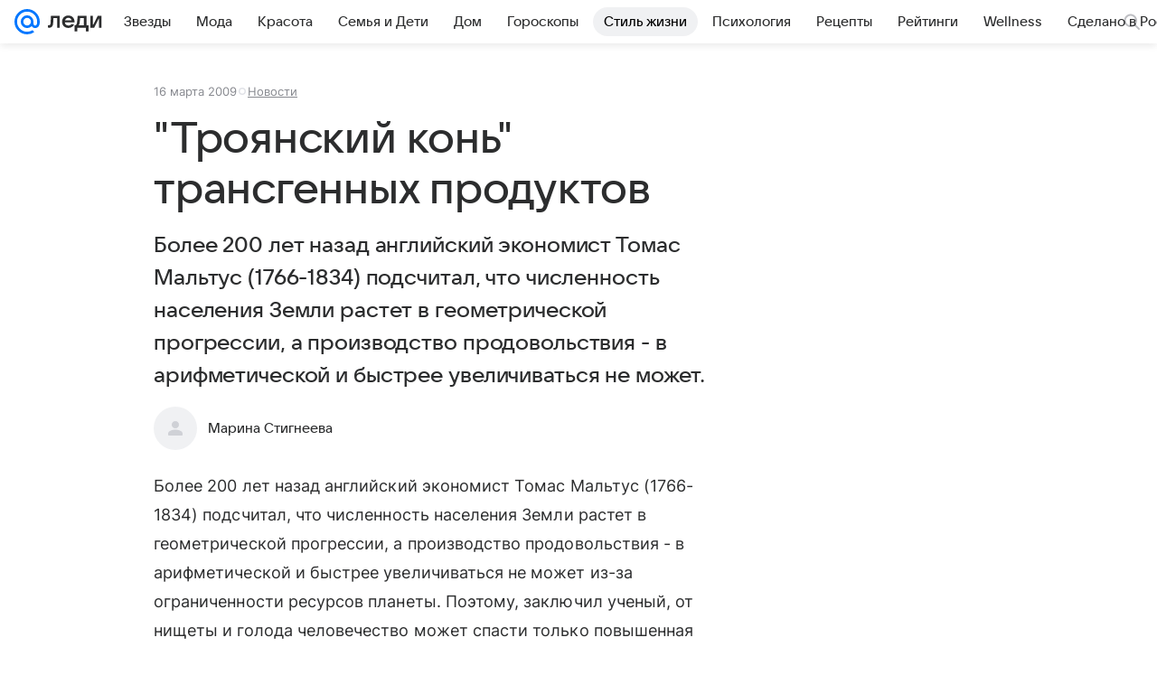

--- FILE ---
content_type: application/javascript
request_url: https://lady.mail.ru/js/cmpld/react/lady/Article/client.js?mhdgbpoe
body_size: 128880
content:
!function(e,t){if("object"==typeof exports&&"object"==typeof module)module.exports=t();else if("function"==typeof define&&define.amd)define([],t);else{var r=t();for(var n in r)("object"==typeof exports?exports:e)[n]=r[n]}}(this,()=>(()=>{var e={273:(e,t,r)=>{"use strict";r.d(t,{A:()=>o});var n=r(83501);function o(e){return(0,n.A)(e).getComputedStyle(e)}},764:(e,t,r)=>{"use strict";r.d(t,{j:()=>n});let n=(...e)=>(...t)=>e.filter(e=>"function"==typeof e).forEach(e=>e(...t))},963:(e,t,r)=>{"use strict";r.d(t,{A$:()=>a,cZ:()=>i,dG:()=>s,sg:()=>o});var n=r(15190);function o(e,t){let r;return(...n)=>{clearTimeout(r),r=setTimeout(()=>e(...n),t)}}function i(e,t){t&&("function"==typeof t?t(e):t.current=e)}function a(e){let t="";return n.Children.map(e,e=>{"string"==typeof e&&(t+=" "+e)}),t.trim()}let s=e=>e.stopPropagation()},985:(e,t,r)=>{"use strict";r.d(t,{A:()=>n});let n=function(e){var t=typeof e;return null!=e&&("object"==t||"function"==t)}},1040:e=>{e.exports={wrapperArticleBlock:"dc0c35550d",PopperArrow:"fdf9de34ab",popperArrow:"fdf9de34ab",PopperArrow__in:"c2bcadd653",popperArrowIn:"c2bcadd653","PopperArrow--placement-right":"e44e95b753",popperArrowPlacementRight:"e44e95b753","PopperArrow--placement-bottom":"defcb666c4",popperArrowPlacementBottom:"defcb666c4","PopperArrow--placement-left":"ed05eb1449",popperArrowPlacementLeft:"ed05eb1449"}},1282:(e,t,r)=>{"use strict";r.d(t,{N:()=>g});var n=r(15190),o=r(81327),i=r(34611),a=r(49628),s=r(98305),l=r(80423),c=r(66029),u=r(42951),d=r(7946),f=r(28423),p=r(94976),h=r(44816),v=r(64646),m=r.n(v);let g=({targetRef:e,children:t,getRef:r,placement:v="bottom-start",onPlacementChange:g,arrow:b,arrowHeight:y=f.kA,arrowPadding:_=f.ku,arrowClassName:w,ArrowIcon:A=f.$k,sameWidth:E,offsetDistance:x=8,offsetSkidding:S=0,forcePortal:O=!0,portalRoot:k,autoUpdateOnTargetResize:C=!1,style:F,customMiddlewares:j,renderContent:T,getRootRef:I,hideWhenReferenceHidden:D,...M})=>{let[R,B]=n.useState(null),P=(0,a.ed)(v),L=n.useMemo(()=>{let e=[(0,c.cY)({crossAxis:S,mainAxis:b?x+y:x})];return P?e.push((0,l.UU)()):e.push((0,l.RK)({alignment:(0,a.IH)(v)})),e.push((0,l.BN)()),E&&e.push((0,l.Ej)({apply({rects:e,elements:t}){Object.assign(t.floating.style,{width:`${e.reference.width}px`})}})),j&&e.push(...j),b&&e.push((0,i.UE)({element:R,padding:_})),D&&e.push((0,l.jD)()),e},[S,R,b,y,_,x,P,E,j,v,D]),{x:z,y:H,strategy:N,placement:V,refs:W,middlewareData:{arrow:U,hide:q}}=(0,i.we)({placement:P?v:void 0,middleware:L,whileElementsMounted:(...e)=>(0,s.l)(...e,{elementResize:C})}),G=(0,o.Z)(W.setFloating,r,I);(0,u.E)(()=>{W.setReference(e.current)},[W,e]),(0,u.E)(()=>{V&&g&&g({placement:V})},[g,V]);let K=n.createElement(h.I,{...M,baseClassName:m().Popper,getRootRef:G,style:{...F,...(0,a.i2)(N,z,H,E?null:void 0),...q?.referenceHidden&&{visibility:"hidden"}}},b&&n.createElement(p.s,{coords:U,placement:V,arrowClassName:w,getRootRef:B,Icon:A}),T?T({className:""}):t);return n.createElement(d.U,{forcePortal:O,portalRoot:k},K)}},1503:function(e,t){(function(e){"use strict";var t,r,n,o,i,a,s,l,c,u,d=function(){return(d=Object.assign||function(e){for(var t,r=1,n=arguments.length;r<n;r++)for(var o in t=arguments[r])Object.prototype.hasOwnProperty.call(t,o)&&(e[o]=t[o]);return e}).apply(this,arguments)};function f(e,t,r){if(r||2==arguments.length)for(var n,o=0,i=t.length;o<i;o++)!n&&o in t||(n||(n=Array.prototype.slice.call(t,0,o)),n[o]=t[o]);return e.concat(n||Array.prototype.slice.call(t))}var p,h="undefined"!=typeof window,v=!!(h&&window.AndroidBridge),m=!!(h&&window.webkit&&window.webkit.messageHandlers&&window.webkit.messageHandlers.VKWebAppClose),g=!!(h&&window.ReactNativeWebView&&"function"==typeof window.ReactNativeWebView.postMessage),b=h&&!v&&!m,y=b&&/(^\?|&)vk_platform=mobile_web(&|$)/.test(location.search),_=b?"message":"VKWebAppEvent",w=f(["VKWebAppInit","VKWebAppGetCommunityAuthToken","VKWebAppAddToCommunity","VKWebAppAddToHomeScreenInfo","VKWebAppClose","VKWebAppCopyText","VKWebAppCreateHash","VKWebAppGetUserInfo","VKWebAppSetLocation","VKWebAppSendToClient","VKWebAppGetClientVersion","VKWebAppGetPhoneNumber","VKWebAppGetEmail","VKWebAppGetGroupInfo","VKWebAppGetGeodata","VKWebAppGetCommunityToken","VKWebAppGetConfig","VKWebAppGetLaunchParams","VKWebAppSetTitle","VKWebAppGetAuthToken","VKWebAppCallAPIMethod","VKWebAppJoinGroup","VKWebAppLeaveGroup","VKWebAppAllowMessagesFromGroup","VKWebAppDenyNotifications","VKWebAppAllowNotifications","VKWebAppOpenPayForm","VKWebAppOpenApp","VKWebAppShare","VKWebAppShowWallPostBox","VKWebAppScroll","VKWebAppShowOrderBox","VKWebAppShowLeaderBoardBox","VKWebAppShowInviteBox","VKWebAppShowRequestBox","VKWebAppAddToFavorites","VKWebAppShowStoryBox","VKWebAppStorageGet","VKWebAppStorageGetKeys","VKWebAppStorageSet","VKWebAppFlashGetInfo","VKWebAppSubscribeStoryApp","VKWebAppOpenWallPost","VKWebAppCheckAllowedScopes","VKWebAppCheckBannerAd","VKWebAppHideBannerAd","VKWebAppShowBannerAd","VKWebAppCheckNativeAds","VKWebAppShowNativeAds","VKWebAppRetargetingPixel","VKWebAppConversionHit","VKWebAppShowSubscriptionBox","VKWebAppCheckSurvey","VKWebAppShowSurvey","VKWebAppScrollTop","VKWebAppScrollTopStart","VKWebAppScrollTopStop","VKWebAppShowSlidesSheet","VKWebAppTranslate","VKWebAppRecommend","VKWebAppAddToProfile","VKWebAppGetFriends"],b&&!y?["VKWebAppResizeWindow","VKWebAppAddToMenu","VKWebAppShowInstallPushBox","VKWebAppShowCommunityWidgetPreviewBox","VKWebAppCallStart","VKWebAppCallJoin","VKWebAppCallGetStatus"]:["VKWebAppShowImages"],!0),A=h?window.AndroidBridge:void 0,E=m?window.webkit.messageHandlers:void 0,x=b?parent:void 0;e.EAdsFormats=void 0,(t=e.EAdsFormats||(e.EAdsFormats={})).REWARD="reward",t.INTERSTITIAL="interstitial",e.BannerAdLayoutType=void 0,(r=e.BannerAdLayoutType||(e.BannerAdLayoutType={})).RESIZE="resize",r.OVERLAY="overlay",e.BannerAdLocation=void 0,(n=e.BannerAdLocation||(e.BannerAdLocation={})).TOP="top",n.BOTTOM="bottom",e.BannerAdAlign=void 0,(o=e.BannerAdAlign||(e.BannerAdAlign={})).LEFT="left",o.RIGHT="right",o.CENTER="center",e.BannerAdHeightType=void 0,(i=e.BannerAdHeightType||(e.BannerAdHeightType={})).COMPACT="compact",i.REGULAR="regular",e.BannerAdOrientation=void 0,(a=e.BannerAdOrientation||(e.BannerAdOrientation={})).HORIZONTAL="horizontal",a.VERTICAL="vertical",e.EGrantedPermission=void 0,(s=e.EGrantedPermission||(e.EGrantedPermission={})).CAMERA="camera",s.LOCATION="location",s.PHOTO="photo",e.EGetLaunchParamsResponseLanguages=void 0,(l=e.EGetLaunchParamsResponseLanguages||(e.EGetLaunchParamsResponseLanguages={})).RU="ru",l.UK="uk",l.UA="ua",l.EN="en",l.BE="be",l.KZ="kz",l.PT="pt",l.ES="es",e.EGetLaunchParamsResponseGroupRole=void 0,(c=e.EGetLaunchParamsResponseGroupRole||(e.EGetLaunchParamsResponseGroupRole={})).ADMIN="admin",c.EDITOR="editor",c.MEMBER="member",c.MODER="moder",c.NONE="none",e.EGetLaunchParamsResponsePlatforms=void 0,(u=e.EGetLaunchParamsResponsePlatforms||(e.EGetLaunchParamsResponsePlatforms={})).DESKTOP_WEB="desktop_web",u.DESKTOP_WEB_MESSENGER="desktop_web_messenger",u.DESKTOP_APP_MESSENGER="desktop_app_messenger",u.MOBILE_WEB="mobile_web",u.MOBILE_ANDROID="mobile_android",u.MOBILE_ANDROID_MESSENGER="mobile_android_messenger",u.MOBILE_IPHONE="mobile_iphone",u.MOBILE_IPHONE_MESSENGER="mobile_iphone_messenger",u.MOBILE_IPAD="mobile_ipad";var S=function(e){var t,r,n,o,i=void 0,a=[],s=Math.random().toString(36).substring(2,5);function l(e){a.push(e)}function c(e){return v?!(!A||"function"!=typeof A[e]):m?!(!E||!E[e]||"function"!=typeof E[e].postMessage):!!b&&w.includes(e)}function u(){return m||v}function h(){return b&&window.parent!==window}function y(){return u()||h()}function S(e){if(m||v)return f([],a,!0).map(function(t){return t.call(null,e)});var t=null==e?void 0:e.data;if(b&&t){if(g&&"string"==typeof t)try{t=JSON.parse(t)}catch(e){}var r=t.type,n=t.data,o=t.frameId;r&&("VKWebAppSettings"!==r?f([],a,!0).map(function(e){return e({detail:{type:r,data:n}})}):i=o)}}g&&/(android)/i.test(navigator.userAgent)?document.addEventListener(_,S):"undefined"!=typeof window&&"addEventListener"in window&&window.addEventListener(_,S);var O=(t=function(t,r){A&&A[t]?A[t](JSON.stringify(r)):E&&E[t]&&"function"==typeof E[t].postMessage?E[t].postMessage(r):g?window.ReactNativeWebView.postMessage(JSON.stringify({handler:t,params:r})):x&&"function"==typeof x.postMessage&&x.postMessage({handler:t,params:r,type:"vk-connect",webFrameId:i,connectVersion:e},"*")},r={current:0,next:function(){return++this.current}},n={},o={add:function(e,t){var o=null!=t?t:"".concat(r.next(),"_").concat(s);return n[o]=e,o},resolve:function(e,t,r){var o=n[e];o&&(r(t)?o.resolve(t):o.reject(t),n[e]=null)}},l(function(e){if(e.detail&&e.detail.data&&"object"==typeof e.detail.data&&"request_id"in e.detail.data){var t=e.detail.data,r=t.request_id,n=function(e,t){var r={};for(var n in e)Object.prototype.hasOwnProperty.call(e,n)&&0>t.indexOf(n)&&(r[n]=e[n]);if(null!=e&&"function"==typeof Object.getOwnPropertySymbols){var o=0;for(n=Object.getOwnPropertySymbols(e);o<n.length;o++)0>t.indexOf(n[o])&&Object.prototype.propertyIsEnumerable.call(e,n[o])&&(r[n[o]]=e[n[o]])}return r}(t,["request_id"]);r&&o.resolve(r,n,function(e){return!("error_type"in e)})}}),function(e,r){return void 0===r&&(r={}),new Promise(function(n,i){var a=o.add({resolve:n,reject:i},r.request_id);t(e,d(d({},r),{request_id:a}))})});return l(function(e){e.detail&&"SetSupportedHandlers"===e.detail.type&&(p=new Set(e.detail.data.supportedHandlers))}),{send:O,sendPromise:O,subscribe:l,unsubscribe:function(e){var t=a.indexOf(e);t>-1&&a.splice(t,1)},supports:function(e){return console.warn("bridge.supports method is deprecated. Use bridge.supportsAsync instead."),c(e)},supportsAsync:function(e){var t,r,n,o;return t=this,r=void 0,n=void 0,o=function(){return function(e,t){var r,n,o,i,a={label:0,sent:function(){if(1&o[0])throw o[1];return o[1]},trys:[],ops:[]};return i={next:s(0),throw:s(1),return:s(2)},"function"==typeof Symbol&&(i[Symbol.iterator]=function(){return this}),i;function s(s){return function(l){var c=[s,l];if(r)throw TypeError("Generator is already executing.");for(;i&&(i=0,c[0]&&(a=0)),a;)try{if(r=1,n&&(o=2&c[0]?n.return:c[0]?n.throw||((o=n.return)&&o.call(n),0):n.next)&&!(o=o.call(n,c[1])).done)return o;switch(n=0,o&&(c=[2&c[0],o.value]),c[0]){case 0:case 1:o=c;break;case 4:return a.label++,{value:c[1],done:!1};case 5:a.label++,n=c[1],c=[0];continue;case 7:c=a.ops.pop(),a.trys.pop();continue;default:if(!(o=(o=a.trys).length>0&&o[o.length-1])&&(6===c[0]||2===c[0])){a=0;continue}if(3===c[0]&&(!o||c[1]>o[0]&&c[1]<o[3])){a.label=c[1];break}if(6===c[0]&&a.label<o[1]){a.label=o[1],o=c;break}if(o&&a.label<o[2]){a.label=o[2],a.ops.push(c);break}o[2]&&a.ops.pop(),a.trys.pop();continue}c=t.call(e,a)}catch(e){c=[6,e],n=0}finally{r=o=0}if(5&c[0])throw c[1];return{value:c[0]?c[1]:void 0,done:!0}}}}(this,function(t){switch(t.label){case 0:if(v||m)return[2,c(e)];if(p)return[2,p.has(e)];t.label=1;case 1:return t.trys.push([1,3,,4]),[4,O("SetSupportedHandlers")];case 2:return p=new Set(t.sent().supportedHandlers),[3,4];case 3:return t.sent(),p=new Set(["VKWebAppInit"]),[3,4];case 4:return[2,p.has(e)]}})},new(n||(n=Promise))(function(e,i){function a(e){try{l(o.next(e))}catch(e){i(e)}}function s(e){try{l(o.throw(e))}catch(e){i(e)}}function l(t){var r;t.done?e(t.value):((r=t.value)instanceof n?r:new n(function(e){e(r)})).then(a,s)}l((o=o.apply(t,r||[])).next())})},isWebView:u,isIframe:h,isEmbedded:y,isStandalone:function(){return!y()}}}("2.15.9");e.applyMiddleware=function e(){for(var t=[],r=0;r<arguments.length;r++)t[r]=arguments[r];return t.includes(void 0)||t.includes(null)?e.apply(void 0,t.filter(function(e){return"function"==typeof e})):function(e){if(0===t.length)return e;var r,n={subscribe:e.subscribe,send:function(){for(var t=[],r=0;r<arguments.length;r++)t[r]=arguments[r];return e.send.apply(e,t)}};return r=t.filter(function(e){return"function"==typeof e}).map(function(e){return e(n)}).reduce(function(e,t){return function(r){return e(t(r))}})(e.send),d(d({},e),{send:r})}},e.default=S,e.parseURLSearchParamsForGetLaunchParams=function(t){var r={};try{new URLSearchParams(t).forEach(function(t,n){switch(n){case"vk_ts":case"vk_is_recommended":case"vk_profile_id":case"vk_has_profile_button":case"vk_testing_group_id":case"vk_user_id":case"vk_app_id":case"vk_group_id":r[n]=Number(t);break;case"sign":case"vk_chat_id":case"vk_ref":case"vk_access_token_settings":r[n]=t;break;case"odr_enabled":r.odr_enabled="1"===t?1:void 0;break;case"vk_is_app_user":case"vk_are_notifications_enabled":case"vk_is_favorite":r[n]=function(e){switch(e){case"0":return 0;case"1":return 1;default:return}}(t);break;case"vk_language":r.vk_language=Object.values(e.EGetLaunchParamsResponseLanguages).some(function(e){return e===t})?t:void 0;break;case"vk_viewer_group_role":r.vk_viewer_group_role=Object.values(e.EGetLaunchParamsResponseGroupRole).some(function(e){return e===t})?t:void 0;break;case"vk_platform":r.vk_platform=Object.values(e.EGetLaunchParamsResponsePlatforms).some(function(e){return e===t})?t:void 0}})}catch(e){console.warn(e)}return r},Object.defineProperty(e,"__esModule",{value:!0})})(t)},1557:(e,t,r)=>{"use strict";r.d(t,{o:()=>n});var n=(0,r(81585).mT)("Icon20ChevronUp","chevron_up_20","0 0 20 16",'<symbol xmlns="http://www.w3.org/2000/svg" fill="currentColor" viewBox="0 0 20 16" id="chevron_up_20"><path fill-rule="evenodd" d="M15.78 11.125a1 1 0 0 1-1.405.156L10 7.78l-4.375 3.5a1 1 0 0 1-1.25-1.562l5-4a1 1 0 0 1 1.25 0l5 4a1 1 0 0 1 .156 1.406Z" clip-rule="evenodd" /></symbol>',20,16,!1,void 0)},1925:(e,t,r)=>{"use strict";r.d(t,{H:()=>n});var n=(0,r(42180).mT)("Icon56NftHeptagonOutline","nft_heptagon_outline_56","0 0 56 56",'<symbol xmlns="http://www.w3.org/2000/svg" fill="currentColor" viewBox="0 0 56 56" id="nft_heptagon_outline_56"><path d="M37.56 23.56a1.5 1.5 0 1 0-2.12-2.12L25 31.878l-3.94-3.94a1.5 1.5 0 1 0-2.12 2.122l5 5a1.5 1.5 0 0 0 2.12 0l11.5-11.5ZM23.432 4.128a4.993 4.993 0 0 0-4.653 1.334L5.462 18.78a4.993 4.993 0 0 0-1.334 4.653L8.758 43.5a4.993 4.993 0 0 0 3.743 3.742l20.067 4.631a4.993 4.993 0 0 0 4.654-1.334l13.316-13.316a4.993 4.993 0 0 0 1.334-4.654l-4.63-20.067a4.993 4.993 0 0 0-3.743-3.742L23.432 4.128ZM20.9 7.584a1.993 1.993 0 0 1 1.857-.533l20.067 4.631a1.993 1.993 0 0 1 1.494 1.494l4.63 20.067a1.993 1.993 0 0 1-.532 1.857L35.1 48.416a1.993 1.993 0 0 1-1.857.533l-20.067-4.631a1.993 1.993 0 0 1-1.494-1.494l-4.63-20.067a1.993 1.993 0 0 1 .532-1.857L20.9 7.584Z" clip-rule="evenodd" /></symbol>',56,56,!1,void 0)},2187:(e,t,r)=>{"use strict";r.d(t,{A:()=>s});var n=r(68503),o=r(98632),i=r(13379),a=r(55706);function s(e,t){void 0===t&&(t={});var r=t,s=r.placement,l=r.boundary,c=r.rootBoundary,u=r.padding,d=r.flipVariations,f=r.allowedAutoPlacements,p=void 0===f?o.DD:f,h=(0,n.A)(s),v=h?d?o.Ol:o.Ol.filter(function(e){return(0,n.A)(e)===h}):o.OM,m=v.filter(function(e){return p.indexOf(e)>=0});0===m.length&&(m=v);var g=m.reduce(function(t,r){return t[r]=(0,i.A)(e,{placement:r,boundary:l,rootBoundary:c,padding:u})[(0,a.A)(r)],t},{});return Object.keys(g).sort(function(e,t){return g[e]-g[t]})}},2230:(e,t,r)=>{"use strict";r.d(t,{Am:()=>o.Am,G1:()=>o.G1,Sw:()=>o.Sw,Wt:()=>n.Wt,bi:()=>n.bi,lQ:()=>o.lQ,xW:()=>o.xW}),r(22910);var n=r(83205);r(80438);var o=r(24391);r(66680)},2259:(e,t,r)=>{"use strict";r.d(t,{A:()=>a});var n,o=r(15190);function i(){return(i=Object.assign?Object.assign.bind():function(e){for(var t=1;t<arguments.length;t++){var r=arguments[t];for(var n in r)({}).hasOwnProperty.call(r,n)&&(e[n]=r[n])}return e}).apply(null,arguments)}let a=(0,o.forwardRef)(function(e,t){return o.createElement("svg",i({xmlns:"http://www.w3.org/2000/svg",width:16,height:16,viewBox:"0 0 16 16",ref:t},e),n||(n=o.createElement("path",{fillRule:"evenodd",d:"m7.983 6.455 4.34-4.34a1.105 1.105 0 0 1 1.562 1.562l-4.34 4.34 4.34 4.34a1.08 1.08 0 1 1-1.528 1.528l-4.34-4.34-4.34 4.34a1.105 1.105 0 0 1-1.562-1.562l4.34-4.34-4.34-4.34a1.08 1.08 0 1 1 1.528-1.528z"})))})},2601:(e,t,r)=>{"use strict";r.d(t,{A:()=>s});var n=r(55706),o=r(68503),i=r(58733),a=r(98632);function s(e){var t,r=e.reference,s=e.element,l=e.placement,c=l?(0,n.A)(l):null,u=l?(0,o.A)(l):null,d=r.x+r.width/2-s.width/2,f=r.y+r.height/2-s.height/2;switch(c){case a.Mn:t={x:d,y:r.y-s.height};break;case a.sQ:t={x:d,y:r.y+r.height};break;case a.pG:t={x:r.x+r.width,y:f};break;case a.kb:t={x:r.x-s.width,y:f};break;default:t={x:r.x,y:r.y}}var p=c?(0,i.A)(c):null;if(null!=p){var h="y"===p?"height":"width";switch(u){case a.ni:t[p]=Math.floor(t[p])-Math.floor(r[h]/2-s[h]/2);break;case a._N:t[p]=Math.floor(t[p])+Math.ceil(r[h]/2-s[h]/2)}}return t}},3064:e=>{e.exports={wrapperArticleBlock:"e75992a8f9","Typography--normalize":"f0d8f64f31",typographyNormalize:"f0d8f64f31","Typography--weight-1":"f7a752ac68",typographyWeight1:"f7a752ac68","Typography--weight-2":"efd0402616",typographyWeight2:"efd0402616","Typography--weight-3":"c7bee900ef",typographyWeight3:"c7bee900ef",Typography:"f34f54f755",typography:"f34f54f755"}},3365:(e,t,r)=>{"use strict";r.d(t,{A:()=>o});var n=r(57954);function o(e){return["table","td","th"].indexOf((0,n.A)(e))>=0}},3504:e=>{e.exports={wrapperArticleBlock:"bc45e8a280",CustomSelect:"b2e9fae6a8",customSelect:"b2e9fae6a8","CustomSelect--pop-down":"ec6fbc69dc",customSelectPopDown:"ec6fbc69dc","CustomSelect--pop-up":"df5dead767",customSelectPopUp:"df5dead767",CustomSelect__control:"b39611526d",customSelectControl:"b39611526d",CustomSelect__empty:"f77704de12",customSelectEmpty:"f77704de12",CustomSelect__fetching:"d748cc7b51",customSelectFetching:"d748cc7b51","CustomSelect__dropdown-icon":"b58d9ee4e6",customSelectDropdownIcon:"b58d9ee4e6","CustomSelect--clear-icon":"cd305247ab",customSelectClearIcon:"cd305247ab","CustomSelect--sizeY-compact":"c080754d99",customSelectSizeYCompact:"c080754d99","CustomSelect--sizeY-none":"ae9acfc1ad",customSelectSizeYNone:"ae9acfc1ad"}},3708:(e,t,r)=>{"use strict";r.d(t,{A:()=>u});var n=r(98632),o=r(53090),i=r(83501),a=r(78670),s=r(55706),l={top:"auto",right:"auto",bottom:"auto",left:"auto"};function c(e){var t,r,s,c,u,d=e.popper,f=e.popperRect,p=e.placement,h=e.offsets,v=e.position,m=e.gpuAcceleration,g=e.adaptive,b=(t=h.x,r=h.y,{x:Math.round(t*(s=window.devicePixelRatio||1))/s||0,y:Math.round(r*s)/s||0}),y=b.x,_=b.y,w=h.hasOwnProperty("x"),A=h.hasOwnProperty("y"),E=n.kb,x=n.Mn,S=window;if(g){var O=(0,o.A)(d);O===(0,i.A)(d)&&(O=(0,a.A)(d)),p===n.Mn&&(x=n.sQ,_-=O.clientHeight-f.height,_*=m?1:-1),p===n.kb&&(E=n.pG,y-=O.clientWidth-f.width,y*=m?1:-1)}var k=Object.assign({position:v},g&&l);return m?Object.assign(Object.assign({},k),{},((u={})[x]=A?"0":"",u[E]=w?"0":"",u.transform=2>(S.devicePixelRatio||1)?"translate("+y+"px, "+_+"px)":"translate3d("+y+"px, "+_+"px, 0)",u)):Object.assign(Object.assign({},k),{},((c={})[x]=A?_+"px":"",c[E]=w?y+"px":"",c.transform="",c))}let u={name:"computeStyles",enabled:!0,phase:"beforeWrite",fn:function(e){var t=e.state,r=e.options,n=r.gpuAcceleration,o=r.adaptive,i={placement:(0,s.A)(t.placement),popper:t.elements.popper,popperRect:t.rects.popper,gpuAcceleration:void 0===n||n};null!=t.modifiersData.popperOffsets&&(t.styles.popper=Object.assign(Object.assign({},t.styles.popper),c(Object.assign(Object.assign({},i),{},{offsets:t.modifiersData.popperOffsets,position:t.options.strategy,adaptive:void 0===o||o})))),null!=t.modifiersData.arrow&&(t.styles.arrow=Object.assign(Object.assign({},t.styles.arrow),c(Object.assign(Object.assign({},i),{},{offsets:t.modifiersData.arrow,position:"absolute",adaptive:!1})))),t.attributes.popper=Object.assign(Object.assign({},t.attributes.popper),{},{"data-popper-placement":t.placement})},data:{}}},3786:(e,t,r)=>{"use strict";r.d(t,{A:()=>i});var n=r(46686),o=r(64626);let i=function(e){return null!=e&&(0,o.A)(e.length)&&!(0,n.A)(e)}},3957:(e,t,r)=>{"use strict";r.d(t,{L:()=>d});var n=r(15190),o=r(2230),i=r(90983),a=r(75479),s=r(15640),l=r(79402),c=r.n(l);let u={none:c()["Subhead--sizeY-none"],[a.qA.COMPACT]:c()["Subhead--sizeY-compact"]},d=({className:e,Component:t="h5",normalize:r=!0,...l})=>{let{sizeY:d="none"}=(0,i.L)();return n.createElement(s.o,{Component:t,normalize:r,className:(0,o.xW)(e,c().Subhead,d!==a.qA.REGULAR&&u[d]),...l})}},4136:(e,t,r)=>{"use strict";r.d(t,{E:()=>u,r:()=>c});var n,o=r(97127),i=r(15190),a=!!("undefined"!=typeof window&&window.document&&window.document.createElement);if(a){var s="__SVG_SPRITE_NODE__";n=new o.U({attrs:{id:s}});var l=function(){var e=document.getElementById(s);e?n.attach(e):n.mount(document.body),document.removeEventListener("DOMContentLoaded",l)};document.querySelector("body")?l():document.addEventListener("DOMContentLoaded",l)}else n=null;function c(e){n&&n.add(e)}var u=a?i.useLayoutEffect:i.useEffect},4295:(e,t,r)=>{"use strict";r.d(t,{Op:()=>A,mN:()=>ea,xI:()=>F,xW:()=>w});var n=r(15190),o=e=>e instanceof Date,i=e=>null==e,a=e=>!i(e)&&!Array.isArray(e)&&"object"==typeof e&&!o(e),s=e=>a(e)&&e.target?"checkbox"===e.target.type?e.target.checked:e.target.value:e,l=(e,t)=>e.has((e=>e.substring(0,e.search(/\.\d+(\.|$)/))||e)(t)),c="undefined"!=typeof window&&void 0!==window.HTMLElement&&"undefined"!=typeof document;function u(e){let t,r=Array.isArray(e),n="undefined"!=typeof FileList&&e instanceof FileList;if(e instanceof Date)t=new Date(e);else if(!(!(c&&(e instanceof Blob||n))&&(r||a(e))))return e;else if(t=r?[]:Object.create(Object.getPrototypeOf(e)),r||(e=>{let t=e.constructor&&e.constructor.prototype;return a(t)&&t.hasOwnProperty("isPrototypeOf")})(e))for(let r in e)e.hasOwnProperty(r)&&(t[r]=u(e[r]));else t=e;return t}var d=e=>/^\w*$/.test(e),f=e=>void 0===e,p=e=>Array.isArray(e)?e.filter(Boolean):[],h=e=>p(e.replace(/["|']|\]/g,"").split(/\.|\[/)),v=(e,t,r)=>{if(!t||!a(e))return r;let n=(d(t)?[t]:h(t)).reduce((e,t)=>i(e)?e:e[t],e);return f(n)||n===e?f(e[t])?r:e[t]:n},m=(e,t,r)=>{let n=-1,o=d(t)?[t]:h(t),i=o.length,s=i-1;for(;++n<i;){let t=o[n],i=r;if(n!==s){let r=e[t];i=a(r)||Array.isArray(r)?r:isNaN(+o[n+1])?{}:[]}if("__proto__"===t||"constructor"===t||"prototype"===t)return;e[t]=i,e=e[t]}};let g={BLUR:"blur",FOCUS_OUT:"focusout",CHANGE:"change"},b={onBlur:"onBlur",onChange:"onChange",onSubmit:"onSubmit",onTouched:"onTouched",all:"all"},y={max:"max",min:"min",maxLength:"maxLength",minLength:"minLength",pattern:"pattern",required:"required",validate:"validate"},_=n.createContext(null);_.displayName="HookFormContext";let w=()=>n.useContext(_),A=e=>{let{children:t,...r}=e;return n.createElement(_.Provider,{value:r},t)};var E=(e,t,r,n=!0)=>{let o={defaultValues:t._defaultValues};for(let i in e)Object.defineProperty(o,i,{get:()=>(t._proxyFormState[i]!==b.all&&(t._proxyFormState[i]=!n||b.all),r&&(r[i]=!0),e[i])});return o};let x="undefined"!=typeof window?n.useLayoutEffect:n.useEffect;var S=e=>"string"==typeof e,O=(e,t,r,n,o)=>S(e)?(n&&t.watch.add(e),v(r,e,o)):Array.isArray(e)?e.map(e=>(n&&t.watch.add(e),v(r,e))):(n&&(t.watchAll=!0),r),k=e=>i(e)||"object"!=typeof e;function C(e,t,r=new WeakSet){if(k(e)||k(t))return e===t;if(o(e)&&o(t))return e.getTime()===t.getTime();let n=Object.keys(e),i=Object.keys(t);if(n.length!==i.length)return!1;if(r.has(e)||r.has(t))return!0;for(let s of(r.add(e),r.add(t),n)){let n=e[s];if(!i.includes(s))return!1;if("ref"!==s){let e=t[s];if(o(n)&&o(e)||a(n)&&a(e)||Array.isArray(n)&&Array.isArray(e)?!C(n,e,r):n!==e)return!1}}return!0}let F=e=>e.render(function(e){let t=w(),{name:r,disabled:o,control:i=t.control,shouldUnregister:a,defaultValue:c}=e,d=l(i._names.array,r),p=n.useMemo(()=>v(i._formValues,r,v(i._defaultValues,r,c)),[i,r,c]),h=function(e){let t=w(),{control:r=t.control,name:o,defaultValue:i,disabled:a,exact:s,compute:l}=e||{},c=n.useRef(i),u=n.useRef(l),d=n.useRef(void 0);u.current=l;let f=n.useMemo(()=>r._getWatch(o,c.current),[r,o]),[p,h]=n.useState(u.current?u.current(f):f);return x(()=>r._subscribe({name:o,formState:{values:!0},exact:s,callback:e=>{if(!a){let t=O(o,r._names,e.values||r._formValues,!1,c.current);if(u.current){let e=u.current(t);C(e,d.current)||(h(e),d.current=e)}else h(t)}}}),[r,a,o,s]),n.useEffect(()=>r._removeUnmounted()),p}({control:i,name:r,defaultValue:p,exact:!0}),b=function(e){let t=w(),{control:r=t.control,disabled:o,name:i,exact:a}=e||{},[s,l]=n.useState(r._formState),c=n.useRef({isDirty:!1,isLoading:!1,dirtyFields:!1,touchedFields:!1,validatingFields:!1,isValidating:!1,isValid:!1,errors:!1});return x(()=>r._subscribe({name:i,formState:c.current,exact:a,callback:e=>{o||l({...r._formState,...e})}}),[i,o,a]),n.useEffect(()=>{c.current.isValid&&r._setValid(!0)},[r]),n.useMemo(()=>E(s,r,c.current,!1),[s,r])}({control:i,name:r,exact:!0}),y=n.useRef(e),_=n.useRef(void 0),A=n.useRef(i.register(r,{...e.rules,value:h,..."boolean"==typeof e.disabled?{disabled:e.disabled}:{}}));y.current=e;let S=n.useMemo(()=>Object.defineProperties({},{invalid:{enumerable:!0,get:()=>!!v(b.errors,r)},isDirty:{enumerable:!0,get:()=>!!v(b.dirtyFields,r)},isTouched:{enumerable:!0,get:()=>!!v(b.touchedFields,r)},isValidating:{enumerable:!0,get:()=>!!v(b.validatingFields,r)},error:{enumerable:!0,get:()=>v(b.errors,r)}}),[b,r]),k=n.useCallback(e=>A.current.onChange({target:{value:s(e),name:r},type:g.CHANGE}),[r]),F=n.useCallback(()=>A.current.onBlur({target:{value:v(i._formValues,r),name:r},type:g.BLUR}),[r,i._formValues]),j=n.useCallback(e=>{let t=v(i._fields,r);t&&e&&(t._f.ref={focus:()=>e.focus&&e.focus(),select:()=>e.select&&e.select(),setCustomValidity:t=>e.setCustomValidity(t),reportValidity:()=>e.reportValidity()})},[i._fields,r]),T=n.useMemo(()=>({name:r,value:h,..."boolean"==typeof o||b.disabled?{disabled:b.disabled||o}:{},onChange:k,onBlur:F,ref:j}),[r,o,b.disabled,k,F,j,h]);return n.useEffect(()=>{let e=i._options.shouldUnregister||a,t=_.current;t&&t!==r&&!d&&i.unregister(t),i.register(r,{...y.current.rules,..."boolean"==typeof y.current.disabled?{disabled:y.current.disabled}:{}});let n=(e,t)=>{let r=v(i._fields,e);r&&r._f&&(r._f.mount=t)};if(n(r,!0),e){let e=u(v(i._options.defaultValues,r,y.current.defaultValue));m(i._defaultValues,r,e),f(v(i._formValues,r))&&m(i._formValues,r,e)}return d||i.register(r),_.current=r,()=>{(d?e&&!i._state.action:e)?i.unregister(r):n(r,!1)}},[r,i,d,a]),n.useEffect(()=>{i._setDisabledField({disabled:o,name:r})},[o,r,i]),n.useMemo(()=>({field:T,formState:b,fieldState:S}),[T,b,S])}(e));var j=(e,t,r,n,o)=>t?{...r[e],types:{...r[e]&&r[e].types?r[e].types:{},[n]:o||!0}}:{},T=e=>Array.isArray(e)?e:[e],I=()=>{let e=[];return{get observers(){return e},next:t=>{for(let r of e)r.next&&r.next(t)},subscribe:t=>(e.push(t),{unsubscribe:()=>{e=e.filter(e=>e!==t)}}),unsubscribe:()=>{e=[]}}},D=e=>a(e)&&!Object.keys(e).length,M=e=>"function"==typeof e,R=e=>{if(!c)return!1;let t=e?e.ownerDocument:0;return e instanceof(t&&t.defaultView?t.defaultView.HTMLElement:HTMLElement)},B=e=>R(e)&&e.isConnected;function P(e,t){let r=Array.isArray(t)?t:d(t)?[t]:h(t),n=1===r.length?e:function(e,t){let r=t.slice(0,-1).length,n=0;for(;n<r;)e=f(e)?n++:e[t[n++]];return e}(e,r),o=r.length-1,i=r[o];return n&&delete n[i],0!==o&&(a(n)&&D(n)||Array.isArray(n)&&function(e){for(let t in e)if(e.hasOwnProperty(t)&&!f(e[t]))return!1;return!0}(n))&&P(e,r.slice(0,-1)),e}function L(e){return Array.isArray(e)||a(e)&&!(e=>{for(let t in e)if(M(e[t]))return!0;return!1})(e)}function z(e,t={}){for(let r in e)L(e[r])?(t[r]=Array.isArray(e[r])?[]:{},z(e[r],t[r])):i(e[r])||(t[r]=!0);return t}function H(e,t,r){for(let n in r||(r=z(t)),e)L(e[n])?f(t)||k(r[n])?r[n]=z(e[n],Array.isArray(e[n])?[]:{}):H(e[n],i(t)?{}:t[n],r[n]):r[n]=!C(e[n],t[n]);return r}let N={value:!1,isValid:!1},V={value:!0,isValid:!0};var W=e=>{if(Array.isArray(e)){if(e.length>1){let t=e.filter(e=>e&&e.checked&&!e.disabled).map(e=>e.value);return{value:t,isValid:!!t.length}}return e[0].checked&&!e[0].disabled?e[0].attributes&&!f(e[0].attributes.value)?f(e[0].value)||""===e[0].value?V:{value:e[0].value,isValid:!0}:V:N}return N},U=(e,{valueAsNumber:t,valueAsDate:r,setValueAs:n})=>f(e)?e:t?""===e?NaN:e?+e:e:r&&S(e)?new Date(e):n?n(e):e;let q={isValid:!1,value:null};var G=e=>Array.isArray(e)?e.reduce((e,t)=>t&&t.checked&&!t.disabled?{isValid:!0,value:t.value}:e,q):q;function K(e){let t=e.ref;return"file"===t.type?t.files:"radio"===t.type?G(e.refs).value:"select-multiple"===t.type?[...t.selectedOptions].map(({value:e})=>e):"checkbox"===t.type?W(e.refs).value:U(f(t.value)?e.ref.value:t.value,e)}var Y=e=>f(e)?e:e instanceof RegExp?e.source:a(e)?e.value instanceof RegExp?e.value.source:e.value:e,X=e=>({isOnSubmit:!e||e===b.onSubmit,isOnBlur:e===b.onBlur,isOnChange:e===b.onChange,isOnAll:e===b.all,isOnTouch:e===b.onTouched});let $="AsyncFunction";var Z=e=>!!e&&!!e.validate&&!!(M(e.validate)&&e.validate.constructor.name===$||a(e.validate)&&Object.values(e.validate).find(e=>e.constructor.name===$)),Q=(e,t,r)=>!r&&(t.watchAll||t.watch.has(e)||[...t.watch].some(t=>e.startsWith(t)&&/^\.\w+/.test(e.slice(t.length))));let J=(e,t,r,n)=>{for(let o of r||Object.keys(e)){let r=v(e,o);if(r){let{_f:e,...i}=r;if(e){if(e.refs&&e.refs[0]&&t(e.refs[0],o)&&!n)return!0;else if(e.ref&&t(e.ref,e.name)&&!n)return!0;else if(J(i,t))break}else if(a(i)&&J(i,t))break}}};function ee(e,t,r){let n=v(e,r);if(n||d(r))return{error:n,name:r};let o=r.split(".");for(;o.length;){let n=o.join("."),i=v(t,n),a=v(e,n);if(i&&!Array.isArray(i)&&r!==n)break;if(a&&a.type)return{name:n,error:a};if(a&&a.root&&a.root.type)return{name:`${n}.root`,error:a.root};o.pop()}return{name:r}}var et=(e,t,r)=>{let n=T(v(e,r));return m(n,"root",t[r]),m(e,r,n),e};function er(e,t,r="validate"){if(S(e)||Array.isArray(e)&&e.every(S)||"boolean"==typeof e&&!e)return{type:r,message:S(e)?e:"",ref:t}}var en=e=>!a(e)||e instanceof RegExp?{value:e,message:""}:e,eo=async(e,t,r,n,o,s)=>{let{ref:l,refs:c,required:u,maxLength:d,minLength:p,min:h,max:m,pattern:g,validate:b,name:_,valueAsNumber:w,mount:A}=e._f,E=v(r,_);if(!A||t.has(_))return{};let x=c?c[0]:l,O=e=>{o&&x.reportValidity&&(x.setCustomValidity("boolean"==typeof e?"":e||""),x.reportValidity())},k={},C="radio"===l.type,F="checkbox"===l.type,T=(w||"file"===l.type)&&f(l.value)&&f(E)||R(l)&&""===l.value||""===E||Array.isArray(E)&&!E.length,I=j.bind(null,_,n,k),B=(e,t,r,n=y.maxLength,o=y.minLength)=>{let i=e?t:r;k[_]={type:e?n:o,message:i,ref:l,...I(e?n:o,i)}};if(s?!Array.isArray(E)||!E.length:u&&(!(C||F)&&(T||i(E))||"boolean"==typeof E&&!E||F&&!W(c).isValid||C&&!G(c).isValid)){let{value:e,message:t}=S(u)?{value:!!u,message:u}:en(u);if(e&&(k[_]={type:y.required,message:t,ref:x,...I(y.required,t)},!n))return O(t),k}if(!T&&(!i(h)||!i(m))){let e,t,r=en(m),o=en(h);if(i(E)||isNaN(E)){let n=l.valueAsDate||new Date(E),i=e=>new Date(new Date().toDateString()+" "+e),a="time"==l.type,s="week"==l.type;S(r.value)&&E&&(e=a?i(E)>i(r.value):s?E>r.value:n>new Date(r.value)),S(o.value)&&E&&(t=a?i(E)<i(o.value):s?E<o.value:n<new Date(o.value))}else{let n=l.valueAsNumber||(E?+E:E);i(r.value)||(e=n>r.value),i(o.value)||(t=n<o.value)}if((e||t)&&(B(!!e,r.message,o.message,y.max,y.min),!n))return O(k[_].message),k}if((d||p)&&!T&&(S(E)||s&&Array.isArray(E))){let e=en(d),t=en(p),r=!i(e.value)&&E.length>+e.value,o=!i(t.value)&&E.length<+t.value;if((r||o)&&(B(r,e.message,t.message),!n))return O(k[_].message),k}if(g&&!T&&S(E)){let{value:e,message:t}=en(g);if(e instanceof RegExp&&!E.match(e)&&(k[_]={type:y.pattern,message:t,ref:l,...I(y.pattern,t)},!n))return O(t),k}if(b){if(M(b)){let e=er(await b(E,r),x);if(e&&(k[_]={...e,...I(y.validate,e.message)},!n))return O(e.message),k}else if(a(b)){let e={};for(let t in b){if(!D(e)&&!n)break;let o=er(await b[t](E,r),x,t);o&&(e={...o,...I(t,o.message)},O(o.message),n&&(k[_]=e))}if(!D(e)&&(k[_]={ref:x,...e},!n))return k}}return O(!0),k};let ei={mode:b.onSubmit,reValidateMode:b.onChange,shouldFocusError:!0};function ea(e={}){let t=n.useRef(void 0),r=n.useRef(void 0),[d,h]=n.useState({isDirty:!1,isValidating:!1,isLoading:M(e.defaultValues),isSubmitted:!1,isSubmitting:!1,isSubmitSuccessful:!1,isValid:!1,submitCount:0,dirtyFields:{},touchedFields:{},validatingFields:{},errors:e.errors||{},disabled:e.disabled||!1,isReady:!1,defaultValues:M(e.defaultValues)?void 0:e.defaultValues});if(!t.current)if(e.formControl)t.current={...e.formControl,formState:d},e.defaultValues&&!M(e.defaultValues)&&e.formControl.reset(e.defaultValues,e.resetOptions);else{let{formControl:r,...n}=function(e={}){let t,r={...ei,...e},n={submitCount:0,isDirty:!1,isReady:!1,isLoading:M(r.defaultValues),isValidating:!1,isSubmitted:!1,isSubmitting:!1,isSubmitSuccessful:!1,isValid:!1,touchedFields:{},dirtyFields:{},validatingFields:{},errors:r.errors||{},disabled:r.disabled||!1},d={},h=(a(r.defaultValues)||a(r.values))&&u(r.defaultValues||r.values)||{},y=r.shouldUnregister?{}:u(h),_={action:!1,mount:!1,watch:!1},w={mount:new Set,disabled:new Set,unMount:new Set,array:new Set,watch:new Set},A=0,E={isDirty:!1,dirtyFields:!1,validatingFields:!1,touchedFields:!1,isValidating:!1,isValid:!1,errors:!1},x={...E},k={array:I(),state:I()},F=r.criteriaMode===b.all,j=async e=>{if(!r.disabled&&(E.isValid||x.isValid||e)){let e=r.resolver?D((await V()).errors):await q(d,!0);e!==n.isValid&&k.state.next({isValid:e})}},L=(e,t)=>{!r.disabled&&(E.isValidating||E.validatingFields||x.isValidating||x.validatingFields)&&((e||Array.from(w.mount)).forEach(e=>{e&&(t?m(n.validatingFields,e,t):P(n.validatingFields,e))}),k.state.next({validatingFields:n.validatingFields,isValidating:!D(n.validatingFields)}))},z=(e,t,r,n)=>{let o=v(d,e);if(o){let i=v(y,e,f(r)?v(h,e):r);f(i)||n&&n.defaultChecked||t?m(y,e,t?i:K(o._f)):er(e,i),_.mount&&j()}},N=(e,t,o,i,a)=>{let s=!1,l=!1,c={name:e};if(!r.disabled){if(!o||i){(E.isDirty||x.isDirty)&&(l=n.isDirty,n.isDirty=c.isDirty=G(),s=l!==c.isDirty);let r=C(v(h,e),t);l=!!v(n.dirtyFields,e),r?P(n.dirtyFields,e):m(n.dirtyFields,e,!0),c.dirtyFields=n.dirtyFields,s=s||(E.dirtyFields||x.dirtyFields)&&!r!==l}if(o){let t=v(n.touchedFields,e);t||(m(n.touchedFields,e,o),c.touchedFields=n.touchedFields,s=s||(E.touchedFields||x.touchedFields)&&t!==o)}s&&a&&k.state.next(c)}return s?c:{}},V=async e=>{L(e,!0);let t=await r.resolver(y,r.context,((e,t,r,n)=>{let o={};for(let r of e){let e=v(t,r);e&&m(o,r,e._f)}return{criteriaMode:r,names:[...e],fields:o,shouldUseNativeValidation:n}})(e||w.mount,d,r.criteriaMode,r.shouldUseNativeValidation));return L(e),t},W=async e=>{let{errors:t}=await V(e);if(e)for(let r of e){let e=v(t,r);e?m(n.errors,r,e):P(n.errors,r)}else n.errors=t;return t},q=async(e,t,o={valid:!0})=>{for(let i in e){let a=e[i];if(a){let{_f:e,...i}=a;if(e){let i=w.array.has(e.name),s=a._f&&Z(a._f);s&&E.validatingFields&&L([e.name],!0);let l=await eo(a,w.disabled,y,F,r.shouldUseNativeValidation&&!t,i);if(s&&E.validatingFields&&L([e.name]),l[e.name]&&(o.valid=!1,t))break;t||(v(l,e.name)?i?et(n.errors,l,e.name):m(n.errors,e.name,l[e.name]):P(n.errors,e.name))}D(i)||await q(i,t,o)}}return o.valid},G=(e,t)=>!r.disabled&&(e&&t&&m(y,e,t),!C(ed(),h)),$=(e,t,r)=>O(e,w,{..._.mount?y:f(t)?h:S(e)?{[e]:t}:t},r,t),er=(e,t,r={})=>{let n=v(d,e),o=t;if(n){let r=n._f;r&&(r.disabled||m(y,e,U(t,r)),o=R(r.ref)&&i(t)?"":t,"select-multiple"===r.ref.type?[...r.ref.options].forEach(e=>e.selected=o.includes(e.value)):r.refs?"checkbox"===r.ref.type?r.refs.forEach(e=>{e.defaultChecked&&e.disabled||(Array.isArray(o)?e.checked=!!o.find(t=>t===e.value):e.checked=o===e.value||!!o)}):r.refs.forEach(e=>e.checked=e.value===o):"file"===r.ref.type?r.ref.value="":(r.ref.value=o,r.ref.type||k.state.next({name:e,values:u(y)})))}(r.shouldDirty||r.shouldTouch)&&N(e,o,r.shouldTouch,r.shouldDirty,!0),r.shouldValidate&&eu(e)},en=(e,t,r)=>{for(let n in t){if(!t.hasOwnProperty(n))return;let i=t[n],s=e+"."+n,l=v(d,s);(w.array.has(e)||a(i)||l&&!l._f)&&!o(i)?en(s,i,r):er(s,i,r)}},ea=(e,t,r={})=>{let o=v(d,e),a=w.array.has(e),s=u(t);m(y,e,s),a?(k.array.next({name:e,values:u(y)}),(E.isDirty||E.dirtyFields||x.isDirty||x.dirtyFields)&&r.shouldDirty&&k.state.next({name:e,dirtyFields:H(h,y),isDirty:G(e,s)})):!o||o._f||i(s)?er(e,s,r):en(e,s,r),Q(e,w)&&k.state.next({...n,name:e}),k.state.next({name:_.mount?e:void 0,values:u(y)})},es=async e=>{_.mount=!0;let i=e.target,a=i.name,l=!0,c=v(d,a),f=e=>{l=Number.isNaN(e)||o(e)&&isNaN(e.getTime())||C(e,v(y,a,e))},p=X(r.mode),h=X(r.reValidateMode);if(c){let o,_,z,H=i.type?K(c._f):s(e),W=e.type===g.BLUR||e.type===g.FOCUS_OUT,U=!((z=c._f).mount&&(z.required||z.min||z.max||z.maxLength||z.minLength||z.pattern||z.validate))&&!r.resolver&&!v(n.errors,a)&&!c._f.deps||(b=W,S=v(n.touchedFields,a),O=n.isSubmitted,T=h,!(I=p).isOnAll&&(!O&&I.isOnTouch?!(S||b):(O?T.isOnBlur:I.isOnBlur)?!b:(O?!T.isOnChange:!I.isOnChange)||b)),G=Q(a,w,W);m(y,a,H),W?i&&i.readOnly||(c._f.onBlur&&c._f.onBlur(e),t&&t(0)):c._f.onChange&&c._f.onChange(e);let Y=N(a,H,W),X=!D(Y)||G;if(W||k.state.next({name:a,type:e.type,values:u(y)}),U)return(E.isValid||x.isValid)&&("onBlur"===r.mode?W&&j():W||j()),X&&k.state.next({name:a,...G?{}:Y});if(!W&&G&&k.state.next({...n}),r.resolver){let{errors:e}=await V([a]);if(f(H),l){let t=ee(n.errors,d,a),r=ee(e,d,t.name||a);o=r.error,a=r.name,_=D(e)}}else L([a],!0),o=(await eo(c,w.disabled,y,F,r.shouldUseNativeValidation))[a],L([a]),f(H),l&&(o?_=!1:(E.isValid||x.isValid)&&(_=await q(d,!0)));if(l){c._f.deps&&(!Array.isArray(c._f.deps)||c._f.deps.length>0)&&eu(c._f.deps);var b,S,O,T,I,M=a,R=_,B=o;let e=v(n.errors,M),i=(E.isValid||x.isValid)&&"boolean"==typeof R&&n.isValid!==R;if(r.delayError&&B){let e;e=()=>{m(n.errors,M,B),k.state.next({errors:n.errors})},(t=t=>{clearTimeout(A),A=setTimeout(e,t)})(r.delayError)}else clearTimeout(A),t=null,B?m(n.errors,M,B):P(n.errors,M);if((B?!C(e,B):e)||!D(Y)||i){let e={...Y,...i&&"boolean"==typeof R?{isValid:R}:{},errors:n.errors,name:M};n={...n,...e},k.state.next(e)}}}},ec=(e,t)=>{if(v(n.errors,t)&&e.focus)return e.focus(),1},eu=async(e,t={})=>{let o,i,a=T(e);if(r.resolver){let t=await W(f(e)?e:a);o=D(t),i=e?!a.some(e=>v(t,e)):o}else e?((i=(await Promise.all(a.map(async e=>{let t=v(d,e);return await q(t&&t._f?{[e]:t}:t)}))).every(Boolean))||n.isValid)&&j():i=o=await q(d);return k.state.next({...!S(e)||(E.isValid||x.isValid)&&o!==n.isValid?{}:{name:e},...r.resolver||!e?{isValid:o}:{},errors:n.errors}),t.shouldFocus&&!i&&J(d,ec,e?a:w.mount),i},ed=(e,t)=>{let r={..._.mount?y:h};return t&&(r=function e(t,r){let n={};for(let o in t)if(t.hasOwnProperty(o)){let i=t[o],s=r[o];if(i&&a(i)&&s){let t=e(i,s);a(t)&&(n[o]=t)}else t[o]&&(n[o]=s)}return n}(t.dirtyFields?n.dirtyFields:n.touchedFields,r)),f(e)?r:S(e)?v(r,e):e.map(e=>v(r,e))},ef=(e,t)=>({invalid:!!v((t||n).errors,e),isDirty:!!v((t||n).dirtyFields,e),error:v((t||n).errors,e),isValidating:!!v(n.validatingFields,e),isTouched:!!v((t||n).touchedFields,e)}),ep=(e,t,r)=>{let o=(v(d,e,{_f:{}})._f||{}).ref,{ref:i,message:a,type:s,...l}=v(n.errors,e)||{};m(n.errors,e,{...l,...t,ref:o}),k.state.next({name:e,errors:n.errors,isValid:!1}),r&&r.shouldFocus&&o&&o.focus&&o.focus()},eh=e=>k.state.subscribe({next:t=>{let r,o,i;r=e.name,o=t.name,i=e.exact,(!r||!o||r===o||T(r).some(e=>e&&(i?e===o:e.startsWith(o)||o.startsWith(e))))&&((e,t,r,n)=>{r(e);let{name:o,...i}=e;return D(i)||Object.keys(i).length>=Object.keys(t).length||Object.keys(i).find(e=>t[e]===(!n||b.all))})(t,e.formState||E,eA,e.reRenderRoot)&&e.callback({values:{...y},...n,...t,defaultValues:h})}}).unsubscribe,ev=(e,t={})=>{for(let o of e?T(e):w.mount)w.mount.delete(o),w.array.delete(o),t.keepValue||(P(d,o),P(y,o)),t.keepError||P(n.errors,o),t.keepDirty||P(n.dirtyFields,o),t.keepTouched||P(n.touchedFields,o),t.keepIsValidating||P(n.validatingFields,o),r.shouldUnregister||t.keepDefaultValue||P(h,o);k.state.next({values:u(y)}),k.state.next({...n,...!t.keepDirty?{}:{isDirty:G()}}),t.keepIsValid||j()},em=({disabled:e,name:t})=>{("boolean"==typeof e&&_.mount||e||w.disabled.has(t))&&(e?w.disabled.add(t):w.disabled.delete(t))},eg=(e,t={})=>{let n=v(d,e),o="boolean"==typeof t.disabled||"boolean"==typeof r.disabled;return(m(d,e,{...n||{},_f:{...n&&n._f?n._f:{ref:{name:e}},name:e,mount:!0,...t}}),w.mount.add(e),n)?em({disabled:"boolean"==typeof t.disabled?t.disabled:r.disabled,name:e}):z(e,!0,t.value),{...o?{disabled:t.disabled||r.disabled}:{},...r.progressive?{required:!!t.required,min:Y(t.min),max:Y(t.max),minLength:Y(t.minLength),maxLength:Y(t.maxLength),pattern:Y(t.pattern)}:{},name:e,onChange:es,onBlur:es,ref:o=>{if(o){let r;eg(e,t),n=v(d,e);let i=f(o.value)&&o.querySelectorAll&&o.querySelectorAll("input,select,textarea")[0]||o,a="radio"===(r=i).type||"checkbox"===r.type,s=n._f.refs||[];(a?s.find(e=>e===i):i===n._f.ref)||(m(d,e,{_f:{...n._f,...a?{refs:[...s.filter(B),i,...Array.isArray(v(h,e))?[{}]:[]],ref:{type:i.type,name:e}}:{ref:i}}}),z(e,!1,void 0,i))}else(n=v(d,e,{}))._f&&(n._f.mount=!1),(r.shouldUnregister||t.shouldUnregister)&&!(l(w.array,e)&&_.action)&&w.unMount.add(e)}}},eb=()=>r.shouldFocusError&&J(d,ec,w.mount),ey=(e,t)=>async o=>{let i;o&&(o.preventDefault&&o.preventDefault(),o.persist&&o.persist());let a=u(y);if(k.state.next({isSubmitting:!0}),r.resolver){let{errors:e,values:t}=await V();n.errors=e,a=u(t)}else await q(d);if(w.disabled.size)for(let e of w.disabled)P(a,e);if(P(n.errors,"root"),D(n.errors)){k.state.next({errors:{}});try{await e(a,o)}catch(e){i=e}}else t&&await t({...n.errors},o),eb(),setTimeout(eb);if(k.state.next({isSubmitted:!0,isSubmitting:!1,isSubmitSuccessful:D(n.errors)&&!i,submitCount:n.submitCount+1,errors:n.errors}),i)throw i},e_=(e,t={})=>{let o=e?u(e):h,i=u(o),a=D(e),s=a?h:i;if(t.keepDefaultValues||(h=o),!t.keepValues){if(t.keepDirtyValues)for(let e of Array.from(new Set([...w.mount,...Object.keys(H(h,y))])))v(n.dirtyFields,e)?m(s,e,v(y,e)):ea(e,v(s,e));else{if(c&&f(e))for(let e of w.mount){let t=v(d,e);if(t&&t._f){let e=Array.isArray(t._f.refs)?t._f.refs[0]:t._f.ref;if(R(e)){let t=e.closest("form");if(t){t.reset();break}}}}if(t.keepFieldsRef)for(let e of w.mount)ea(e,v(s,e));else d={}}y=r.shouldUnregister?t.keepDefaultValues?u(h):{}:u(s),k.array.next({values:{...s}}),k.state.next({values:{...s}})}w={mount:t.keepDirtyValues?w.mount:new Set,unMount:new Set,array:new Set,disabled:new Set,watch:new Set,watchAll:!1,focus:""},_.mount=!E.isValid||!!t.keepIsValid||!!t.keepDirtyValues,_.watch=!!r.shouldUnregister,k.state.next({submitCount:t.keepSubmitCount?n.submitCount:0,isDirty:!a&&(t.keepDirty?n.isDirty:!!(t.keepDefaultValues&&!C(e,h))),isSubmitted:!!t.keepIsSubmitted&&n.isSubmitted,dirtyFields:a?{}:t.keepDirtyValues?t.keepDefaultValues&&y?H(h,y):n.dirtyFields:t.keepDefaultValues&&e?H(h,e):t.keepDirty?n.dirtyFields:{},touchedFields:t.keepTouched?n.touchedFields:{},errors:t.keepErrors?n.errors:{},isSubmitSuccessful:!!t.keepIsSubmitSuccessful&&n.isSubmitSuccessful,isSubmitting:!1,defaultValues:h})},ew=(e,t)=>e_(M(e)?e(y):e,t),eA=e=>{n={...n,...e}},eE={control:{register:eg,unregister:ev,getFieldState:ef,handleSubmit:ey,setError:ep,_subscribe:eh,_runSchema:V,_focusError:eb,_getWatch:$,_getDirty:G,_setValid:j,_setFieldArray:(e,t=[],o,i,a=!0,s=!0)=>{if(i&&o&&!r.disabled){if(_.action=!0,s&&Array.isArray(v(d,e))){let t=o(v(d,e),i.argA,i.argB);a&&m(d,e,t)}if(s&&Array.isArray(v(n.errors,e))){let t,r=o(v(n.errors,e),i.argA,i.argB);a&&m(n.errors,e,r),p(v(t=n.errors,e)).length||P(t,e)}if((E.touchedFields||x.touchedFields)&&s&&Array.isArray(v(n.touchedFields,e))){let t=o(v(n.touchedFields,e),i.argA,i.argB);a&&m(n.touchedFields,e,t)}(E.dirtyFields||x.dirtyFields)&&(n.dirtyFields=H(h,y)),k.state.next({name:e,isDirty:G(e,t),dirtyFields:n.dirtyFields,errors:n.errors,isValid:n.isValid})}else m(y,e,t)},_setDisabledField:em,_setErrors:e=>{n.errors=e,k.state.next({errors:n.errors,isValid:!1})},_getFieldArray:e=>p(v(_.mount?y:h,e,r.shouldUnregister?v(h,e,[]):[])),_reset:e_,_resetDefaultValues:()=>M(r.defaultValues)&&r.defaultValues().then(e=>{ew(e,r.resetOptions),k.state.next({isLoading:!1})}),_removeUnmounted:()=>{for(let e of w.unMount){let t=v(d,e);t&&(t._f.refs?t._f.refs.every(e=>!B(e)):!B(t._f.ref))&&ev(e)}w.unMount=new Set},_disableForm:e=>{"boolean"==typeof e&&(k.state.next({disabled:e}),J(d,(t,r)=>{let n=v(d,r);n&&(t.disabled=n._f.disabled||e,Array.isArray(n._f.refs)&&n._f.refs.forEach(t=>{t.disabled=n._f.disabled||e}))},0,!1))},_subjects:k,_proxyFormState:E,get _fields(){return d},get _formValues(){return y},get _state(){return _},set _state(value){_=value},get _defaultValues(){return h},get _names(){return w},set _names(value){w=value},get _formState(){return n},get _options(){return r},set _options(value){r={...r,...value}}},subscribe:e=>(_.mount=!0,x={...x,...e.formState},eh({...e,formState:x})),trigger:eu,register:eg,handleSubmit:ey,watch:(e,t)=>M(e)?k.state.subscribe({next:r=>"values"in r&&e($(void 0,t),r)}):$(e,t,!0),setValue:ea,getValues:ed,reset:ew,resetField:(e,t={})=>{v(d,e)&&(f(t.defaultValue)?ea(e,u(v(h,e))):(ea(e,t.defaultValue),m(h,e,u(t.defaultValue))),t.keepTouched||P(n.touchedFields,e),t.keepDirty||(P(n.dirtyFields,e),n.isDirty=t.defaultValue?G(e,u(v(h,e))):G()),!t.keepError&&(P(n.errors,e),E.isValid&&j()),k.state.next({...n}))},clearErrors:e=>{e&&T(e).forEach(e=>P(n.errors,e)),k.state.next({errors:e?n.errors:{}})},unregister:ev,setError:ep,setFocus:(e,t={})=>{let r=v(d,e),n=r&&r._f;if(n){let e=n.refs?n.refs[0]:n.ref;e.focus&&(e.focus(),t.shouldSelect&&M(e.select)&&e.select())}},getFieldState:ef};return{...eE,formControl:eE}}(e);t.current={...n,formState:d}}let y=t.current.control;return y._options=e,x(()=>{let e=y._subscribe({formState:y._proxyFormState,callback:()=>h({...y._formState}),reRenderRoot:!0});return h(e=>({...e,isReady:!0})),y._formState.isReady=!0,e},[y]),n.useEffect(()=>y._disableForm(e.disabled),[y,e.disabled]),n.useEffect(()=>{e.mode&&(y._options.mode=e.mode),e.reValidateMode&&(y._options.reValidateMode=e.reValidateMode)},[y,e.mode,e.reValidateMode]),n.useEffect(()=>{e.errors&&(y._setErrors(e.errors),y._focusError())},[y,e.errors]),n.useEffect(()=>{e.shouldUnregister&&y._subjects.state.next({values:y._getWatch()})},[y,e.shouldUnregister]),n.useEffect(()=>{if(y._proxyFormState.isDirty){let e=y._getDirty();e!==d.isDirty&&y._subjects.state.next({isDirty:e})}},[y,d.isDirty]),n.useEffect(()=>{e.values&&!C(e.values,r.current)?(y._reset(e.values,{keepFieldsRef:!0,...y._options.resetOptions}),r.current=e.values,h(e=>({...e}))):y._resetDefaultValues()},[y,e.values]),n.useEffect(()=>{y._state.mount||(y._setValid(),y._state.mount=!0),y._state.watch&&(y._state.watch=!1,y._subjects.state.next({...y._formState})),y._removeUnmounted()}),t.current.formState=E(d,y),t.current}},4395:(e,t,r)=>{"use strict";r.d(t,{O:()=>n,i:()=>s});var n,o=r(2230),i=r(40770);!function(e){e.ANDROID="android",e.IOS="ios",e.VKCOM="vkcom"}(n||(n={}));let a=o.Sw?function(e){let t={desktop_web:"vkcom"};try{let r=o.Am.parse(e).vk_platform;return"string"==typeof r&&r in t?t[r]:void 0}catch(e){console.warn(e);return}}(location.search):void 0;function s(e){return a||(e||(e=(0,i.QG)()),"ios"===e.system?"ios":"android")}},4449:(e,t,r)=>{"use strict";r(25682),r(34251),r(96967),r(90038)},4469:(e,t,r)=>{"use strict";r.d(t,{A:()=>n});let n=function(e,t){for(var r=-1,n=null==e?0:e.length;++r<n&&!1!==t(e[r],r,e););return e}},5047:(e,t,r)=>{"use strict";r.d(t,{Sw:()=>n});var n=!!("undefined"!=typeof window&&window.document&&window.document.createElement)},5370:(e,t,r)=>{"use strict";r.d(t,{m:()=>d});var n=r(21681),o=r(17788),i=r(57034),a=r(15190),s=r(25054),l=r(4136),c=r(30972),u=function(e){var t=e.width,r=void 0===t?0:t,o=e.height,s=void 0===o?0:o,l=e.display,c=e["aria-hidden"],u=e.iconId,d=e.className,f=e.fill,p=e.getRootRef,h=e.style,v=e.title,m=e.children,g=(0,i._)(e,["width","height","display","aria-hidden","iconId","className","fill","getRootRef","style","title","children"]),b=a.Children.toArray(m)[0],y=a.isValidElement(b)&&"function"==typeof b.type&&"mountIcon"in b.type,_=Math.max(r,s),w=(0,n._)({width:r,height:s},h);return a.createElement("svg",(0,n._)({"aria-hidden":void 0===c||c,display:void 0===l?"block":l,className:["vkuiIcon","vkuiIcon--".concat(_),"vkuiIcon--w-".concat(r),"vkuiIcon--h-".concat(s),"vkuiIcon--".concat(u),d].join(" ").trim(),width:r,height:s,style:w,ref:p},g),v&&a.createElement("title",null,v),y&&m,a.createElement("use",{xlinkHref:"#".concat(u),style:{fill:"currentColor",color:f}},!y&&m))};function d(e,t,r,i,d,f,p,h,v){var m=!1;function g(){m||((0,l.r)(new s.R({content:i})),m=!0)}var b=(0,c.m)(e),y=function(e){return(0,l.E)(g,[]),p&&b("Иконка устарела"+(h?". Замените на ".concat(h):"")),a.createElement(u,(0,o._)((0,n._)((0,o._)((0,n._)({},v),{viewBox:r,iconId:t}),e),{width:void 0===e.width||isNaN(e.width)?d:+e.width,height:void 0===e.height||isNaN(e.height)?f:+e.height}))};return y.mountIcon=g,y.displayName=e,y}},5693:(e,t,r)=>{"use strict";r.d(t,{A:()=>a});var n=r(13540),o=r(22739),i=r(19643);let a=function(e){return"function"!=typeof e.constructor||(0,i.A)(e)?{}:(0,n.A)((0,o.A)(e))}},6421:(e,t,r)=>{"use strict";r(15190),r(47917)},6495:(e,t,r)=>{"use strict";r.d(t,{_:()=>o});var n=r(4395);let o=(e,t)=>{let r;switch(e){case n.O.ANDROID:r="vkBase";break;case n.O.IOS:r="vkIOS";break;case n.O.VKCOM:r="vkCom";break;default:r=e}return`vkui--${r}--${t}`}},6496:(e,t,r)=>{"use strict";r.d(t,{S:()=>n});var n=(0,r(81585).mT)("Icon24Cancel","cancel_24","0 0 24 24",'<symbol xmlns="http://www.w3.org/2000/svg" fill="currentColor" viewBox="0 0 24 24" id="cancel_24"><path d="M7.536 6.264a.9.9 0 0 0-1.272 1.272L10.727 12l-4.463 4.464a.9.9 0 0 0 1.272 1.272L12 13.273l4.464 4.463a.9.9 0 1 0 1.272-1.272L13.273 12l4.463-4.464a.9.9 0 1 0-1.272-1.272L12 10.727z" /></symbol>',24,24,!1,void 0)},6844:(e,t,r)=>{"use strict";r.d(t,{A:()=>a});var n=r(97533),o=n.A?n.A.prototype:void 0,i=o?o.valueOf:void 0;let a=function(e){return i?Object(i.call(e)):{}}},6965:(e,t,r)=>{"use strict";r.d(t,{A:()=>a});var n=r(15190),o=r(2230),i=r(6495);let a=({children:e,platform:t,appearance:r})=>n.createElement(n.Fragment,null,n.Children.map(e,e=>n.isValidElement(e)?n.cloneElement(e,{className:(0,o.xW)(e.props.className,(0,i._)(t,r))}):e))},7252:(e,t,r)=>{"use strict";r.d(t,{V:()=>l});var n=r(15190),o=r(99260),i=r(99309),a=r(17333),s=r(25821);let l=()=>{let{sizeX:e,sizeY:t,viewWidth:r,viewHeight:l,hasPointer:c}=n.useContext(o.D),u=(0,i.V)();return n.useMemo(()=>{let n=(0,s.Y5)(e,a.nf,a.a0),o=(0,s.Y5)(t,a.sL,a.TH);return{sizeX:n,sizeY:o,viewWidth:(0,s.A1)(r,a.Wg),deviceType:(0,s.f)(r,l,c,u,a.Te)}},[e,t,r,l,c,u])}},7499:(e,t,r)=>{"use strict";r.d(t,{A:()=>s});var n=r(98632),o=r(13379);function i(e,t,r){return void 0===r&&(r={x:0,y:0}),{top:e.top-t.height-r.y,right:e.right-t.width+r.x,bottom:e.bottom-t.height+r.y,left:e.left-t.width-r.x}}function a(e){return[n.Mn,n.pG,n.sQ,n.kb].some(function(t){return e[t]>=0})}let s={name:"hide",enabled:!0,phase:"main",requiresIfExists:["preventOverflow"],fn:function(e){var t=e.state,r=e.name,n=t.rects.reference,s=t.rects.popper,l=t.modifiersData.preventOverflow,c=(0,o.A)(t,{elementContext:"reference"}),u=(0,o.A)(t,{altBoundary:!0}),d=i(c,n),f=i(u,s,l),p=a(d),h=a(f);t.modifiersData[r]={referenceClippingOffsets:d,popperEscapeOffsets:f,isReferenceHidden:p,hasPopperEscaped:h},t.attributes.popper=Object.assign(Object.assign({},t.attributes.popper),{},{"data-popper-reference-hidden":p,"data-popper-escaped":h})}}},7752:(e,t,r)=>{"use strict";r.d(t,{A:()=>i});var n=r(35379),o=r(54691);let i=function(e,t){return(0,n.A)(e,(0,o.A)(e),t)}},7946:(e,t,r)=>{"use strict";r.d(t,{U:()=>u});var n=r(15190),o=r(65287),i=r(85476),a=r(23353),s=r(45692),l=r(12128),c=r(64469);let u=({children:e,className:t,forcePortal:r,portalRoot:u=null})=>{let{portalRoot:d,mode:f,disablePortal:p}=n.useContext(c.R),h=(0,i.K)();if(!(0,a.D)())return null;let v=r??"full"!==f,m=function(e,t){return e?(0,s.X)(e)?e.current:e:t}(u,d);return(u&&v||!p&&m&&v)&&m?(0,o.createPortal)(n.createElement(l.Q,{appearance:h},n.createElement("div",{className:t},e)),m):n.createElement(n.Fragment,null,e)}},8041:(e,t,r)=>{"use strict";r.d(t,{A:()=>n});let n=function(e){return function(t){return e(t)}}},8733:(e,t,r)=>{"use strict";r.d(t,{A:()=>a});var n=r(16267),o=r(63459),i=r(3786);let a=function(e){return(0,i.A)(e)?(0,n.A)(e,!0):(0,o.A)(e)}},8871:(e,t,r)=>{"use strict";r.d(t,{R:()=>n});var n=(0,r(42180).mT)("Icon24ChevronLeftSmallOutline","chevron_left_small_outline_24","0 0 24 24",'<symbol xmlns="http://www.w3.org/2000/svg" fill="currentColor" viewBox="0 0 24 24" id="chevron_left_small_outline_24"><path fill-rule="evenodd" d="M14.736 17.736a.9.9 0 0 0 0-1.272L10.273 12l4.463-4.464a.9.9 0 1 0-1.272-1.272l-5.1 5.1a.9.9 0 0 0 0 1.272l5.1 5.1a.9.9 0 0 0 1.272 0Z" clip-rule="evenodd" /></symbol>',24,24,!1,void 0)},8976:(e,t,r)=>{"use strict";r.d(t,{k:()=>g});var n=r(15190),o=r(6496),i=r(2230),a=r(61145),s=r(99309),l=r(71042),c=r(4395),u=r(963),d=r(35004),f=r(44816),p=r(82768),h=r(69728),v=r.n(h);let m=({onRemove:e,removePlaceholder:t,removePlaceholderString:r,children:o})=>{let{window:s}=(0,l.a4)(),c=n.useRef(null),u=n.useRef(!0),[f,h]=n.useState(0);return(0,a.l)(s,"click",()=>{f>0&&h(0)},{capture:!0}),n.createElement("div",{className:(0,i.xW)(v().Removable__content,"vkuiInternalRemovable__content"),style:{transform:`translateX(-${f??0}px)`},onTransitionEnd:()=>{f>0?c?.current?.focus():u.current=!0}},n.createElement(d.K,{hasActive:!1,hasHover:!1,"aria-label":r,className:(0,i.xW)(v().Removable__action,v().Removable__toggle,"vkuiInternalRemovable__action"),onClick:e=>{if(e.stopPropagation(),!c.current)return;let{offsetWidth:t}=c.current;u.current=!1,h(t)},disabled:f>0},n.createElement("i",{className:v()["Removable__toggle-in"],role:"presentation"})),"function"==typeof o?o({isRemoving:f>0}):o,n.createElement("span",{className:v().Removable__offset,"aria-hidden":!0}),n.createElement(p.SB,{Component:"button",hasActive:!1,hasHover:!1,disabled:u.current,getRootRef:c,className:v().Removable__remove,onClick:e},n.createElement("span",{className:v()["Removable__remove-in"]},t)))},g=({children:e,onRemove:t=i.lQ,removePlaceholder:r="Удалить",align:a="center",indent:l=!1,...p})=>{let h=(0,s.V)(),g=e=>{e.preventDefault(),t(e)},b=(0,u.A$)(r);return n.createElement(f.I,{...p,baseClassName:(0,i.xW)(h===c.O.IOS&&v()["Removable--ios"],"start"===a&&v()["Removable--align-start"],l&&v()["Removable--indent"])},h!==c.O.IOS&&n.createElement("div",{className:(0,i.xW)(v().Removable__content,"vkuiInternalRemovable__content")},e,n.createElement(d.K,{activeMode:"opacity",hoverMode:"opacity",className:(0,i.xW)(v().Removable__action,"vkuiInternalRemovable__action"),onClick:g,"aria-label":b},n.createElement(o.S,{role:"presentation"})),n.createElement("span",{className:v().Removable__offset,"aria-hidden":!0})),h===c.O.IOS&&n.createElement(m,{onRemove:g,removePlaceholder:r,removePlaceholderString:b},e))}},8983:(e,t,r)=>{"use strict";r.d(t,{v:()=>s});var n=r(15190),o=r(31724),i=r(963),a=r(35004);let s=({className:e,onClick:t,...r})=>n.createElement(a.K,{Component:"button","aria-label":"Очистить поле",onKeyDown:i.dG,type:"button",activeMode:"opacity",hoverMode:"opacity",...r,className:e,onClick:e=>{(0,i.dG)(e),e.preventDefault(),t()}},n.createElement(o.X,null))},10374:(e,t,r)=>{"use strict";function n(e,t){var r,n,o=null==e?null:"undefined"!=typeof Symbol&&e[Symbol.iterator]||e["@@iterator"];if(null!=o){var i=[],a=!0,s=!1;try{for(o=o.call(e);!(a=(r=o.next()).done)&&(i.push(r.value),!t||i.length!==t);a=!0);}catch(e){s=!0,n=e}finally{try{a||null==o.return||o.return()}finally{if(s)throw n}}return i}}r.d(t,{_:()=>n})},10428:(e,t,r)=>{"use strict";r.d(t,{A:()=>s});var n=r(27222),o=r(14797),i=Object.prototype.propertyIsEnumerable,a=Object.getOwnPropertySymbols;let s=a?function(e){return null==e?[]:(e=Object(e),(0,n.A)(a(e),function(t){return i.call(e,t)}))}:o.A},10443:(e,t,r)=>{"use strict";r.d(t,{r:()=>n});var n=(0,r(42180).mT)("Icon24ChevronDown","chevron_down_24","0 0 24 24",'<symbol xmlns="http://www.w3.org/2000/svg" fill="currentColor" viewBox="0 0 24 24" id="chevron_down_24"><path d="M12 13.698 6.64 9.232a1 1 0 0 0-1.28 1.536l6 5a1 1 0 0 0 1.28 0l6-5a1 1 0 1 0-1.28-1.536L12 13.698Z" /></symbol>',24,24,!1,void 0)},10718:(e,t,r)=>{"use strict";r.d(t,{A:()=>n});let n=function(e){var t=typeof e;return"string"==t||"number"==t||"symbol"==t||"boolean"==t?"__proto__"!==e:null===e}},11348:(e,t,r)=>{"use strict";r.d(t,{M:()=>a});var n=r(15190),o=r(2230),i=r(42951);function a(e,t,r){let a=n.useRef(t);(0,i.E)(()=>{a.current=t},[t]);let s=n.useCallback(e=>a.current&&a.current(e),[]),l=n.useRef(o.lQ),c=n.useCallback(()=>{l.current(),l.current=o.lQ},[]),u=n.useCallback(t=>{if(!o.Sw||(c(),!t))return;let n={...r};t.addEventListener(e,s,n),l.current=()=>t.removeEventListener(e,s,n)},[r,s,e,c]);return n.useEffect(()=>c,[c]),n.useMemo(()=>({add:u,remove:c}),[u,c])}},11457:(e,t,r)=>{"use strict";r.d(t,{A:()=>c});var n=r(43388),o=r(46522),i=r(67221),a=r(33433),s=r(84561);function l(e){var t=-1,r=null==e?0:e.length;for(this.clear();++t<r;){var n=e[t];this.set(n[0],n[1])}}l.prototype.clear=n.A,l.prototype.delete=o.A,l.prototype.get=i.A,l.prototype.has=a.A,l.prototype.set=s.A;let c=l},11727:(e,t,r)=>{"use strict";r.d(t,{R:()=>s});var n=r(15190),o=r(71042),i=r(42951),a=r(61145);function s(e){let{document:t}=(0,o.a4)(),r=()=>!!e.current&&!!t&&e.current.contains(t.activeElement),[s,l]=n.useState(r),c=()=>{let e=r();e!==s&&l(e)};return(0,i.E)(c,[]),(0,a.l)(t,"focus",c,{capture:!0}),(0,a.l)(t,"blur",c,{capture:!0}),s}},12128:(e,t,r)=>{"use strict";r.d(t,{Q:()=>s});var n=r(15190),o=r(99309),i=r(6965),a=r(47128);let s=({appearance:e,children:t})=>{let r=(0,o.V)();return n.createElement(a.A,{appearance:e},n.createElement(i.A,{platform:r,appearance:e},t))}},12522:(e,t,r)=>{"use strict";r.d(t,{A:()=>i});var n=r(21681),o=r(85870),i={parse:function(e){if("string"!=typeof e)return{};var t=e.trim().replace(/^[?#&]/,"");return t?t.substring(t.indexOf("?")+1).split("&").reduce(function(e,t){var r=t.split("=");return r[1]&&(e[decodeURIComponent(r[0])]=decodeURIComponent(r[1].replace(/\+/g," "))),e},{}):{}},stringify:function(e){var t=arguments.length>1&&void 0!==arguments[1]?arguments[1]:{};if((void 0===e?"undefined":(0,o._)(e))!=="object"||null===e)return"";t=(0,n._)({encode:!0},t);var r=function(e){return t.encode?encodeURIComponent(e):String(e)};return Object.keys(e).reduce(function(n,o){var i=e[o];return void 0===i||(null===i?t.skipNull||n.push([r(o),""].join("=")):Array.isArray(i)?i.map(function(e){n.push("".concat(r(o),"[]=").concat(r(e)))}).join():n.push([r(o),r(i)].join("="))),n},[]).join("&")}}},12628:(e,t,r)=>{"use strict";r.d(t,{A:()=>o});var n=r(273);function o(e){var t=(0,n.A)(e),r=t.overflow,o=t.overflowX,i=t.overflowY;return/auto|scroll|overlay|hidden/.test(r+i+o)}},12821:(e,t,r)=>{"use strict";r.d(t,{A:()=>s});var n=r(88548),o="object"==typeof exports&&exports&&!exports.nodeType&&exports,i=o&&"object"==typeof module&&module&&!module.nodeType&&module,a=i&&i.exports===o&&n.A.process;let s=function(){try{var e=i&&i.require&&i.require("util").types;if(e)return e;return a&&a.binding&&a.binding("util")}catch(e){}}()},13379:(e,t,r)=>{"use strict";r.d(t,{A:()=>f});var n=r(74848),o=r(62401),i=r(78670),a=r(2601),s=r(63268),l=r(98632),c=r(38751),u=r(32964),d=r(13501);function f(e,t){void 0===t&&(t={});var r=t,f=r.placement,p=void 0===f?e.placement:f,h=r.boundary,v=void 0===h?l.WY:h,m=r.rootBoundary,g=void 0===m?l.R9:m,b=r.elementContext,y=void 0===b?l.xf:b,_=r.altBoundary,w=r.padding,A=void 0===w?0:w,E=(0,u.A)("number"!=typeof A?A:(0,d.A)(A,l.OM)),x=y===l.xf?l.ir:l.xf,S=e.elements.reference,O=e.rects.popper,k=e.elements[void 0!==_&&_?x:y],C=(0,o.A)((0,c.v)(k)?k:k.contextElement||(0,i.A)(e.elements.popper),v,g),F=(0,n.A)(S),j=(0,a.A)({reference:F,element:O,strategy:"absolute",placement:p}),T=(0,s.A)(Object.assign(Object.assign({},O),j)),I=y===l.xf?T:F,D={top:C.top-I.top+E.top,bottom:I.bottom-C.bottom+E.bottom,left:C.left-I.left+E.left,right:I.right-C.right+E.right},M=e.modifiersData.offset;if(y===l.xf&&M){var R=M[p];Object.keys(D).forEach(function(e){var t=[l.pG,l.sQ].indexOf(e)>=0?1:-1,r=[l.Mn,l.sQ].indexOf(e)>=0?"y":"x";D[e]+=R[r]*t})}return D}},13501:(e,t,r)=>{"use strict";function n(e,t){return t.reduce(function(t,r){return t[r]=e,t},{})}r.d(t,{A:()=>n})},13540:(e,t,r)=>{"use strict";r.d(t,{A:()=>i});var n=r(985),o=Object.create;let i=function(){function e(){}return function(t){if(!(0,n.A)(t))return{};if(o)return o(t);e.prototype=t;var r=new e;return e.prototype=void 0,r}}()},13652:(e,t,r)=>{"use strict";r.d(t,{A:()=>s});var n=r(60842),o=r(8041),i=r(12821),a=i.A&&i.A.isSet;let s=a?(0,o.A)(a):n.A},14797:(e,t,r)=>{"use strict";r.d(t,{A:()=>n});let n=function(){return[]}},15640:(e,t,r)=>{"use strict";r.d(t,{o:()=>c});var n=r(15190),o=r(2230),i=r(44816),a=r(3064),s=r.n(a);let l={1:s()["Typography--weight-1"],2:s()["Typography--weight-2"],3:s()["Typography--weight-3"]},c=({weight:e,Component:t="span",normalize:r,...a})=>n.createElement(i.I,{Component:t,baseClassName:(0,o.xW)(s().Typography,r&&s()["Typography--normalize"],e&&l[e]),...a})},15749:(e,t,r)=>{"use strict";r.d(t,{B1:()=>C,C0:()=>m,DD:()=>a,Dz:()=>w,Jx:()=>d,LI:()=>c,PG:()=>b,RI:()=>u,Sg:()=>g,T9:()=>l,TV:()=>_,WJ:()=>E,_3:()=>v,aD:()=>x,bV:()=>O,jk:()=>s,lP:()=>S,nI:()=>k,qE:()=>h,r_:()=>i,sq:()=>y,w7:()=>A});var n=r(21681),o=r(17788),i=["top","right","bottom","left"],a=i.reduce(function(e,t){return e.concat(t,t+"-start",t+"-end")},[]),s=Math.min,l=Math.max,c=Math.round,u=Math.floor,d=function(e){return{x:e,y:e}},f={left:"right",right:"left",bottom:"top",top:"bottom"},p={start:"end",end:"start"};function h(e,t,r){return l(e,s(t,r))}function v(e,t){return"function"==typeof e?e(t):e}function m(e){return e.split("-")[0]}function g(e){return e.split("-")[1]}function b(e){return"x"===e?"y":"x"}function y(e){return"y"===e?"height":"width"}function _(e){return["top","bottom"].includes(m(e))?"y":"x"}function w(e){return b(_(e))}function A(e,t,r){void 0===r&&(r=!1);var n=g(e),o=w(e),i=y(o),a="x"===o?n===(r?"end":"start")?"right":"left":"start"===n?"bottom":"top";return t.reference[i]>t.floating[i]&&(a=O(a)),[a,O(a)]}function E(e){var t=O(e);return[x(e),t,x(t)]}function x(e){return e.replace(/start|end/g,function(e){return p[e]})}function S(e,t,r,n){var o=g(e),i=function(e,t,r){var n=["left","right"],o=["right","left"];switch(e){case"top":case"bottom":if(r)return t?o:n;return t?n:o;case"left":case"right":return t?["top","bottom"]:["bottom","top"];default:return[]}}(m(e),"start"===r,n);return o&&(i=i.map(function(e){return e+"-"+o}),t&&(i=i.concat(i.map(x)))),i}function O(e){return e.replace(/left|right|bottom|top/g,function(e){return f[e]})}function k(e){return"number"!=typeof e?(0,n._)({top:0,right:0,bottom:0,left:0},e):{top:e,right:e,bottom:e,left:e}}function C(e){return(0,o._)((0,n._)({},e),{top:e.y,left:e.x,right:e.x+e.width,bottom:e.y+e.height})}},16131:(e,t,r)=>{"use strict";r.d(t,{A:()=>a});var n,o=r(15190);function i(){return(i=Object.assign?Object.assign.bind():function(e){for(var t=1;t<arguments.length;t++){var r=arguments[t];for(var n in r)({}).hasOwnProperty.call(r,n)&&(e[n]=r[n])}return e}).apply(null,arguments)}let a=(0,o.forwardRef)(function(e,t){return o.createElement("svg",i({xmlns:"http://www.w3.org/2000/svg",width:16,height:16,viewBox:"0 0 16 16",ref:t},e),n||(n=o.createElement("path",{fillRule:"evenodd",d:"M11.5 8a.875.875 0 0 1 1.75 0v.024a5.277 5.277 0 0 1-6.125 5.204v1.006c0 .423-.304.766-.68.766a.64.64 0 0 1-.436-.177l-2.686-2.266a.8.8 0 0 1-.282-.62c0-.254.111-.48.282-.619L6.01 9.052a.64.64 0 0 1 .435-.177c.377 0 .681.343.681.766v1.802a3.525 3.525 0 0 0 4.375-3.42zM8.875 2.818V1.766c0-.423.305-.766.68-.766.166 0 .318.067.436.177l2.686 2.266c.17.14.282.365.282.62 0 .254-.111.48-.282.619L9.99 6.948a.64.64 0 0 1-.435.177c-.376 0-.681-.343-.681-.766V4.604A3.525 3.525 0 0 0 4.5 8a.875.875 0 0 1-1.75 0v-.018a5.276 5.276 0 0 1 6.125-5.164"})))})},16267:(e,t,r)=>{"use strict";r.d(t,{A:()=>u});var n=r(58556),o=r(46520),i=r(32941),a=r(91276),s=r(76045),l=r(61515),c=Object.prototype.hasOwnProperty;let u=function(e,t){var r=(0,i.A)(e),u=!r&&(0,o.A)(e),d=!r&&!u&&(0,a.A)(e),f=!r&&!u&&!d&&(0,l.A)(e),p=r||u||d||f,h=p?(0,n.A)(e.length,String):[],v=h.length;for(var m in e)(t||c.call(e,m))&&!(p&&("length"==m||d&&("offset"==m||"parent"==m)||f&&("buffer"==m||"byteLength"==m||"byteOffset"==m)||(0,s.A)(m,v)))&&h.push(m);return h}},16415:(e,t,r)=>{"use strict";r.d(t,{A:()=>l});var n=r(97533),o=Object.prototype,i=o.hasOwnProperty,a=o.toString,s=n.A?n.A.toStringTag:void 0;let l=function(e){var t=i.call(e,s),r=e[s];try{e[s]=void 0;var n=!0}catch(e){}var o=a.call(e);return n&&(t?e[s]=r:delete e[s]),o}},16708:e=>{function t(e,t,r){function n(){var c=Date.now()-s;c<t&&c>=0?o=setTimeout(n,t-c):(o=null,r||(l=e.apply(a,i),a=i=null))}null==t&&(t=100);var o,i,a,s,l,c=function(){a=this,i=arguments,s=Date.now();var c=r&&!o;return o||(o=setTimeout(n,t)),c&&(l=e.apply(a,i),a=i=null),l};return c.clear=function(){o&&(clearTimeout(o),o=null)},c.flush=function(){o&&(l=e.apply(a,i),a=i=null,clearTimeout(o),o=null)},c}t.debounce=t,e.exports=t},17333:(e,t,r)=>{"use strict";r.d(t,{TH:()=>c,Te:()=>d,Wg:()=>u,a0:()=>s,nf:()=>a,sL:()=>l});var n=r(75479),o=r(93584),i=r.n(o);let a={mq:{className:i()["-sizeX--compact-mq"]},[n.qA.COMPACT]:{className:i()["-sizeX--compact-forced"]}},s={mq:{className:i()["-sizeX--regular-mq"]},[n.qA.REGULAR]:{className:i()["-sizeX--regular-forced"]}},l={mq:{className:i()["-sizeY--compact-mq"]},[n.qA.COMPACT]:{className:i()["-sizeY--compact-forced"]}},c={mq:{className:i()["-sizeY--regular-mq"]},[n.qA.REGULAR]:{className:i()["-sizeY--regular-forced"]}},u={tabletMinus:{mq:{className:i()["-viewWidth--tabletMinus-mq"]},forced:{className:i()["-viewWidth--tabletMinus-forced"]}},tabletPlus:{mq:{className:i()["-viewWidth--tabletPlus-mq"]},forced:{className:i()["-viewWidth--tabletPlus-forced"]}}},d={mobile:{mq:{className:i()["-deviceType--mobile-mq"]},forced:{className:i()["-deviceType--mobile-forced"]}},desktop:{mq:{className:i()["-deviceType--desktop-mq"]},forced:{className:i()["-deviceType--desktop-forced"]}}}},17740:(e,t,r)=>{"use strict";r.d(t,{l:()=>n});var n=(0,r(42180).mT)("Icon16LinkOutline","link_outline_16","0 0 16 16",'<symbol xmlns="http://www.w3.org/2000/svg" fill="currentColor" viewBox="0 0 16 16" id="link_outline_16"><path d="M5.75 3a.75.75 0 0 0 0 1.5h4.69l-7.22 7.22a.75.75 0 1 0 1.06 1.06l7.22-7.22v4.69a.75.75 0 0 0 1.5 0v-6.5a.75.75 0 0 0-.75-.75h-6.5Z" /></symbol>',16,16,!1,void 0)},17788:(e,t,r)=>{"use strict";function n(e,t){return t=null!=t?t:{},Object.getOwnPropertyDescriptors?Object.defineProperties(e,Object.getOwnPropertyDescriptors(t)):(function(e,t){var r=Object.keys(e);if(Object.getOwnPropertySymbols){var n=Object.getOwnPropertySymbols(e);r.push.apply(r,n)}return r})(Object(t)).forEach(function(r){Object.defineProperty(e,r,Object.getOwnPropertyDescriptor(t,r))}),e}r.d(t,{_:()=>n})},18003:(e,t,r)=>{"use strict";r.d(t,{A:()=>o});var n=r(23917);let o=function(e,t){var r=this.__data__,o=(0,n.A)(r,e);return o<0?(++this.size,r.push([e,t])):r[o][1]=t,this}},18073:(e,t,r)=>{"use strict";r.d(t,{A:()=>s});var n=r(39772),o=r(64626),i=r(53766),a={};a["[object Float32Array]"]=a["[object Float64Array]"]=a["[object Int8Array]"]=a["[object Int16Array]"]=a["[object Int32Array]"]=a["[object Uint8Array]"]=a["[object Uint8ClampedArray]"]=a["[object Uint16Array]"]=a["[object Uint32Array]"]=!0,a["[object Arguments]"]=a["[object Array]"]=a["[object ArrayBuffer]"]=a["[object Boolean]"]=a["[object DataView]"]=a["[object Date]"]=a["[object Error]"]=a["[object Function]"]=a["[object Map]"]=a["[object Number]"]=a["[object Object]"]=a["[object RegExp]"]=a["[object Set]"]=a["[object String]"]=a["[object WeakMap]"]=!1;let s=function(e){return(0,i.A)(e)&&(0,o.A)(e.length)&&!!a[(0,n.A)(e)]}},18274:(e,t,r)=>{"use strict";r.d(t,{f:()=>l});var n=r(15190),o=r(2230),i=r(15640),a=r(85202),s=r.n(a);let l=({className:e,Component:t="span",normalize:r=!1,...a})=>n.createElement(i.o,{Component:t,normalize:r,className:(0,o.xW)(e,s().Paragraph),...a})},18949:(e,t,r)=>{"use strict";r.d(t,{D:()=>n});var n=(0,r(81585).mT)("Icon24Spinner","spinner_24","0 0 24 24",'<symbol xmlns="http://www.w3.org/2000/svg" fill="none" viewBox="0 0 24 24" id="spinner_24"><path fill="currentColor" fill-rule="evenodd" d="M16.394 5.077A8.2 8.2 0 0 0 4.58 15.49a.9.9 0 0 1-1.628.767A10 10 0 1 1 12 22a.9.9 0 0 1 0-1.8 8.2 8.2 0 0 0 4.394-15.123" clip-rule="evenodd" /></symbol>',24,24,!1,void 0)},18975:(e,t,r)=>{"use strict";r.d(t,{n:()=>n});var n=(0,r(42180).mT)("Icon24LogoOk","logo_ok_24","0 0 24 24",'<symbol xmlns="http://www.w3.org/2000/svg" fill="currentColor" viewBox="0 0 24 24" id="logo_ok_24"><path d="M10.867 7.245a1.613 1.613 0 0 1 2.283 0 1.605 1.605 0 0 1 0 2.277 1.613 1.613 0 0 1-2.283 0 1.605 1.605 0 0 1-.475-1.139c0-.443.192-.846.475-1.138Z" /><path fill-rule="evenodd" d="M3.396 3.397C2 4.804 2 7.075 2 11.598v.804c0 4.533 0 6.794 1.406 8.201C4.813 22 7.083 22 11.603 22h.804c4.52 0 6.8 0 8.197-1.397C22 19.196 22 16.925 22 12.402v-.804c0-4.523 0-6.804-1.396-8.201C19.197 2 16.927 2 12.407 2h-.804c-4.53 0-6.79 0-8.207 1.397Zm8.602 8.533a3.547 3.547 0 0 0 3.545-3.537 3.547 3.547 0 0 0-3.545-3.536c-.98 0-1.868.403-2.505 1.038a3.494 3.494 0 0 0-1.04 2.498c0 .988.404 1.864 1.04 2.499a3.565 3.565 0 0 0 2.505 1.038Zm4.788 1.43-1.04-1.42a.17.17 0 0 0-.253-.02c-.98.836-2.192 1.38-3.495 1.38s-2.504-.544-3.494-1.38a.187.187 0 0 0-.253.02l-1.04 1.42a.17.17 0 0 0 .02.222 7.504 7.504 0 0 0 2.96 1.44l-2.202 3.869c-.061.11.02.252.141.252h2.151c.071 0 .132-.04.152-.111l1.535-3.425 1.535 3.425c.02.06.081.11.152.11h2.151c.131 0 .202-.13.141-.251l-2.201-3.869c1.06-.252 2.08-.715 2.959-1.44.131-.06.141-.151.08-.222Z" clip-rule="evenodd" /></symbol>',24,24,!1,void 0)},19299:(e,t,r)=>{"use strict";function n(e){return{scrollLeft:e.scrollLeft,scrollTop:e.scrollTop}}r.d(t,{A:()=>n})},19643:(e,t,r)=>{"use strict";r.d(t,{A:()=>o});var n=Object.prototype;let o=function(e){var t=e&&e.constructor;return e===("function"==typeof t&&t.prototype||n)}},19752:(e,t,r)=>{"use strict";r.d(t,{YH:()=>n});function n(e,t){var r,n,o,i={label:0,sent:function(){if(1&o[0])throw o[1];return o[1]},trys:[],ops:[]},a=Object.create(("function"==typeof Iterator?Iterator:Object).prototype);return a.next=s(0),a.throw=s(1),a.return=s(2),"function"==typeof Symbol&&(a[Symbol.iterator]=function(){return this}),a;function s(s){return function(l){var c=[s,l];if(r)throw TypeError("Generator is already executing.");for(;a&&(a=0,c[0]&&(i=0)),i;)try{if(r=1,n&&(o=2&c[0]?n.return:c[0]?n.throw||((o=n.return)&&o.call(n),0):n.next)&&!(o=o.call(n,c[1])).done)return o;switch(n=0,o&&(c=[2&c[0],o.value]),c[0]){case 0:case 1:o=c;break;case 4:return i.label++,{value:c[1],done:!1};case 5:i.label++,n=c[1],c=[0];continue;case 7:c=i.ops.pop(),i.trys.pop();continue;default:if(!(o=(o=i.trys).length>0&&o[o.length-1])&&(6===c[0]||2===c[0])){i=0;continue}if(3===c[0]&&(!o||c[1]>o[0]&&c[1]<o[3])){i.label=c[1];break}if(6===c[0]&&i.label<o[1]){i.label=o[1],o=c;break}if(o&&i.label<o[2]){i.label=o[2],i.ops.push(c);break}o[2]&&i.ops.pop(),i.trys.pop();continue}c=t.call(e,i)}catch(e){c=[6,e],n=0}finally{r=o=0}if(5&c[0])throw c[1];return{value:c[0]?c[1]:void 0,done:!0}}}}Object.create;Object.create,"function"==typeof SuppressedError&&SuppressedError},20560:e=>{e.exports={wrapperArticleBlock:"b6491c6774",CustomScrollView:"f8df42f4ea",customScrollView:"f8df42f4ea",CustomScrollView__box:"d347ab1f65",customScrollViewBox:"d347ab1f65",CustomScrollView__barY:"f86adef49f",customScrollViewBarY:"f86adef49f",CustomScrollView__trackerY:"e7da3ce4c7",customScrollViewTrackerY:"e7da3ce4c7","CustomScrollView__trackerY--hidden":"c720a77ec2",customScrollViewTrackerYHidden:"c720a77ec2"}},20668:(e,t,r)=>{"use strict";r.d(t,{A:()=>a});var n=r(19643),o=r(67470),i=Object.prototype.hasOwnProperty;let a=function(e){if(!(0,n.A)(e))return(0,o.A)(e);var t=[];for(var r in Object(e))i.call(e,r)&&"constructor"!=r&&t.push(r);return t}},20708:(e,t,r)=>{"use strict";r.d(t,{_:()=>o});var n=r(37663);function o(e){if(Array.isArray(e))return(0,n._)(e)}},21140:(e,t,r)=>{"use strict";r.d(t,{Y:()=>i});var n=r(15190),o=r(64469);function i(e=!0){let[t,r]=(0,n.useState)(!1),{keyboardInput:a}=(0,n.useContext)(o.R),s=(0,n.useCallback)(e=>{e.stopPropagation(),r(!0)},[r]);return{focusVisible:e?a&&t:t,onFocus:s,onBlur:(0,n.useCallback)(e=>{e.stopPropagation(),r(!1)},[r])}}},21350:(e,t,r)=>{"use strict";r.d(t,{w:()=>i});var n=r(15190),o=r(38431);let i=(e=!1,t=500)=>{let[r,i]=n.useState(!e),a=n.useRef(!1),s=n.useRef(!1),{set:l,clear:c}=(0,o.Z)(()=>i(!1),t),u=n.useCallback(()=>{c(),i(!0),s.current=!0},[c]),d=n.useCallback(()=>{s.current=!1,a.current||l()},[l,a]),f=n.useCallback(()=>{s.current||(i(!0),l())},[l]),p=n.useCallback(()=>{c(),a.current=!0,i(!0)},[c]);return{trackerVisible:r,onTrackerDragStart:u,onTrackerDragStop:d,onTrackerMouseEnter:p,onTrackerMouseLeave:n.useCallback(()=>{f(),a.current=!1},[f]),onTargetScroll:n.useCallback(()=>{f()},[f])}}},21450:(e,t,r)=>{"use strict";r.d(t,{A:()=>o});var n=r(83871);let o=function(e){var t=(0,n.A)(this,e).delete(e);return this.size-=!!t,t}},21608:(e,t,r)=>{"use strict";let n;r.d(t,{E:()=>s,o:()=>a}),r(15190);var o=r(963);try{n=RegExp("\\p{L}","u")}catch(e){}let i=e=>(0,o.A$)(e.label),a=(e="",t,r=i)=>{e=e.toLocaleLowerCase();let o=r(t)?.toLocaleLowerCase();if(o?.startsWith(e))return!0;let a=((e="",t="")=>{let r=[],n=e.indexOf(t);for(;-1!==n;)r.push(n),n=e.indexOf(t,n+1);return r})(o,e);if(!n||!o)return a.length>0;for(let e of a)if(!n.test(o[e-1]))return!0;return!1},s=(e="default")=>"default"===e?"default":"plain"},21681:(e,t,r)=>{"use strict";r.d(t,{_:()=>o});var n=r(96967);function o(e){for(var t=1;t<arguments.length;t++){var r=null!=arguments[t]?arguments[t]:{},o=Object.keys(r);"function"==typeof Object.getOwnPropertySymbols&&(o=o.concat(Object.getOwnPropertySymbols(r).filter(function(e){return Object.getOwnPropertyDescriptor(r,e).enumerable}))),o.forEach(function(t){(0,n._)(e,t,r[t])})}return e}},21827:e=>{e.exports={wrapperArticleBlock:"a167600129",readmoreWrapper:"e8c3fdc182",socialWrapper:"ef6da4303f"}},21994:(e,t,r)=>{"use strict";r.d(t,{Y:()=>s});var n=r(15190),o=r(2230),i=r(99260),a=r(23353);function s(e=!0){let{hasPointer:t}=n.useContext(i.D);return(0,a.D)(!(e||void 0===t))&&void 0===t?o.Wt:t}},22281:(e,t,r)=>{"use strict";r.d(t,{Q3:()=>d,lE:()=>l,m6:()=>u,uT:()=>s,xE:()=>f,zI:()=>c});var n=r(81227),o=r.n(n);r(84206);let i=()=>"undefined"!=typeof window?window.DWHLogger:null,a=e=>(...t)=>{let r=i();if(r)return e.call(null,r,...t);console.error("Нет экземпляра DWHLogger")},s=()=>(function(e,t,r,n){return new(r||(r=Promise))(function(o,i){function a(e){try{l(n.next(e))}catch(e){i(e)}}function s(e){try{l(n.throw(e))}catch(e){i(e)}}function l(e){var t;e.done?o(e.value):((t=e.value)instanceof r?t:new r(function(e){e(t)})).then(a,s)}l((n=n.apply(e,t||[])).next())})})(void 0,void 0,void 0,function*(){let e="undefined"!=typeof window?yield window.xray:null,t="undefined"!=typeof window?window.xrayOptions&&window.xrayOptions.dwhLogger:null;e&&t&&new(o())({xray:e}).initialize({config:{asyncTarget:"init",options:t.options}})}),l=e=>{let t=i();t&&t.reinitialize(e)},c=a((e,t)=>{e.hitEvent(t)}),u=a((e,t)=>{e.updateBaseParams(t)}),d=(e,t=window.location.href,r)=>{e&&l({root:e,config:{preventPageOpen:r,options:{url:t}}})},f=a((e,t)=>{e.attachChildren(t)})},22504:(e,t,r)=>{"use strict";r.d(t,{e:()=>m});var n=r(15190),o=r(2230),i=r(90983),a=r(81327),s=r(75479),l=r(8976),c=r(44816),u=r(88664),d=r(3957),f=r(29224),p=r.n(f);let h={none:(0,o.xW)(p()["FormItem--sizeY-none"],"vkuiInternalFormItem--sizeY-none"),[s.qA.COMPACT]:(0,o.xW)(p()["FormItem--sizeY-compact"],"vkuiInternalFormItem--sizeY-compact")},v={error:(0,o.xW)(p()["FormItem--status-error"],"vkuiInternalFormItem--status-error"),valid:(0,o.xW)(p()["FormItem--status-valid"],"vkuiInternalFormItem--status-valid")},m=({children:e,top:t,bottom:r,status:f="default",removable:m,onRemove:g=o.lQ,removePlaceholder:b="Удалить",getRootRef:y,htmlFor:_,bottomId:w,noPadding:A,...E})=>{let x=(0,a.Z)(y),{sizeY:S="none"}=(0,i.L)(),O=n.createElement(n.Fragment,null,(0,o.G1)(t)&&n.createElement(d.L,{className:p().FormItem__top,Component:_?"label":"h5",htmlFor:_},t),e,(0,o.G1)(r)&&n.createElement(u.t,{className:p().FormItem__bottom,id:w,role:"error"===f?"alert":void 0},r));return n.createElement(c.I,{...E,getRootRef:x,baseClassName:(0,o.xW)(p().FormItem,!A&&p()["FormItem--withPadding"],"vkuiInternalFormItem","default"!==f&&v[f],S!==s.qA.REGULAR&&h[S],(0,o.G1)(t)&&(0,o.xW)(p()["FormItem--withTop"],"vkuiInternalFormItem--withTop"),m&&(0,o.xW)(p()["FormItem--removable"],"vkuiInternalFormItem--removable"))},m?n.createElement(l.k,{align:"start",onRemove:e=>{x?.current&&g(e,x.current)},removePlaceholder:b,indent:"indent"===m},n.createElement("div",{className:(0,o.xW)(p().FormItem__removable,"vkuiInternalFormItem__removable")},O)):O)}},22558:(e,t,r)=>{"use strict";r.d(t,{$4:()=>y,CP:()=>b,L9:()=>g,Lv:()=>f,Tc:()=>v,ZU:()=>d,ep:()=>a,eu:()=>m,gJ:()=>h,mq:()=>o,sQ:()=>p,sb:()=>c,v9:()=>function e(t,r,n){void 0===r&&(r=[]),void 0===n&&(n=!0);var o,a=function e(t){var r=y(t);return m(r)?t.ownerDocument?t.ownerDocument.body:t.body:c(r)&&d(r)?r:e(r)}(t),s=a===(null==(o=t.ownerDocument)?void 0:o.body),l=i(a);return s?r.concat(l,l.visualViewport||[],d(a)?a:[],l.frameElement&&n?e(l.frameElement):[]):r.concat(a,e(a,[],n))},vq:()=>l,zk:()=>i});var n=r(34266);function o(e){return s(e)?(e.nodeName||"").toLowerCase():"#document"}function i(e){var t;return(null==e||null==(t=e.ownerDocument)?void 0:t.defaultView)||window}function a(e){var t;return null==(t=(s(e)?e.ownerDocument:e.document)||window.document)?void 0:t.documentElement}function s(e){return(0,n._)(e,Node)||(0,n._)(e,i(e).Node)}function l(e){return(0,n._)(e,Element)||(0,n._)(e,i(e).Element)}function c(e){return(0,n._)(e,HTMLElement)||(0,n._)(e,i(e).HTMLElement)}function u(e){return"undefined"!=typeof ShadowRoot&&((0,n._)(e,ShadowRoot)||(0,n._)(e,i(e).ShadowRoot))}function d(e){var t=g(e),r=t.overflow,n=t.overflowX,o=t.overflowY,i=t.display;return/auto|scroll|overlay|hidden|clip/.test(r+o+n)&&!["inline","contents"].includes(i)}function f(e){return["table","td","th"].includes(o(e))}function p(e){var t=v(),r=g(e);return"none"!==r.transform||"none"!==r.perspective||!!r.containerType&&"normal"!==r.containerType||!t&&!!r.backdropFilter&&"none"!==r.backdropFilter||!t&&!!r.filter&&"none"!==r.filter||["transform","perspective","filter"].some(function(e){return(r.willChange||"").includes(e)})||["paint","layout","strict","content"].some(function(e){return(r.contain||"").includes(e)})}function h(e){for(var t=y(e);c(t)&&!m(t);)if(p(t))return t;else t=y(t);return null}function v(){return"undefined"!=typeof CSS&&!!CSS.supports&&CSS.supports("-webkit-backdrop-filter","none")}function m(e){return["html","body","#document"].includes(o(e))}function g(e){return i(e).getComputedStyle(e)}function b(e){return l(e)?{scrollLeft:e.scrollLeft,scrollTop:e.scrollTop}:{scrollLeft:e.pageXOffset,scrollTop:e.pageYOffset}}function y(e){if("html"===o(e))return e;var t=e.assignedSlot||e.parentNode||u(e)&&e.host||a(e);return u(t)?t.host:t}},22739:(e,t,r)=>{"use strict";r.d(t,{A:()=>n});let n=(0,r(72763).A)(Object.getPrototypeOf,Object)},22818:e=>{e.exports={wrapperArticleBlock:"cb81710b14",Text:"ca8e8f66b5",text:"ca8e8f66b5","Text--sizeY-compact":"dfb1edad1b",textSizeYCompact:"dfb1edad1b","Text--sizeY-none":"a7a48bed87",textSizeYNone:"a7a48bed87"}},22910:(e,t,r)=>{"use strict";r(93152)},23353:(e,t,r)=>{"use strict";r.d(t,{D:()=>i});var n=r(15190),o=r(42951);function i(e=!1){let[t,r]=n.useState(e);return(0,o.E)(()=>{r(!0)},[]),t}},23917:(e,t,r)=>{"use strict";r.d(t,{A:()=>o});var n=r(68164);let o=function(e,t){for(var r=e.length;r--;)if((0,n.A)(e[r][0],t))return r;return -1}},24272:(e,t,r)=>{"use strict";r.d(t,{A:()=>i});var n=r(64785),o=r(53766);let i=function(e){return(0,o.A)(e)&&"[object Map]"==(0,n.A)(e)}},24391:(e,t,r)=>{"use strict";r.d(t,{Am:()=>i.A,G1:()=>a.G,Sw:()=>s.Sw,lQ:()=>o.l,xW:()=>n.$});var n=r(93582),o=r(81998),i=r(12522),a=r(50002);r(90494);var s=r(5047)},24646:(e,t,r)=>{"use strict";r.d(t,{P:()=>h});var n=r(15190),o=r(86122),i=r(2230),a=r(90983),s=r(75479),l=r(55961),c=r(88664),u=r(18274),d=r(81898),f=r.n(d);let p={none:f()["CustomSelectOption--sizeY-none"],[s.qA.REGULAR]:f()["CustomSelectOption--sizeY-regular"]};(0,l.m)("CustomSelectOption");let h=({children:e,hierarchy:t=0,hovered:r,selected:l,before:d,after:h,option:v,description:m,disabled:g,style:b,className:y,onClick:_,...w})=>{let A="string"==typeof e?e:void 0,{sizeY:E="none"}=(0,a.L)(),x=n.useMemo(()=>t>0?{"--vkui_internal--custom_select_option_hierarchy_level":t,...b}:b,[t,b]);return n.createElement(u.f,{...w,onClick:g?void 0:_,Component:"div",role:"option",title:A,"aria-disabled":g,"aria-selected":l,className:(0,i.xW)(f().CustomSelectOption,E!==s.qA.COMPACT&&p[E],r&&!g&&f()["CustomSelectOption--hover"],g&&f()["CustomSelectOption--disabled"],t>0&&f()["CustomSelectOption--hierarchy"],y),style:x},(0,i.G1)(d)&&n.createElement("div",{className:f().CustomSelectOption__before},d),n.createElement("div",{className:f().CustomSelectOption__main},n.createElement("div",{className:f().CustomSelectOption__children},e),(0,i.G1)(m)&&n.createElement(c.t,{className:f().CustomSelectOption__description},m)),n.createElement("div",{className:f().CustomSelectOption__after},(0,i.G1)(h)&&n.createElement("div",null,h),l&&n.createElement(o.$,{className:f().CustomSelectOption__selectedIcon})))}},24999:(e,t,r)=>{"use strict";r.d(t,{A:()=>f});var n=r(46686),o=r(91484),i=r(985),a=r(29405),s=/^\[object .+?Constructor\]$/,l=Object.prototype,c=Function.prototype.toString,u=l.hasOwnProperty,d=RegExp("^"+c.call(u).replace(/[\\^$.*+?()[\]{}|]/g,"\\$&").replace(/hasOwnProperty|(function).*?(?=\\\()| for .+?(?=\\\])/g,"$1.*?")+"$");let f=function(e){return!(!(0,i.A)(e)||(0,o.A)(e))&&((0,n.A)(e)?d:s).test((0,a.A)(e))}},25054:(e,t,r)=>{"use strict";r.d(t,{R:()=>s});var n=r(25682),o=r(34251),i=r(96967),a=r(43532),s=function(){function e(t){var r=t.content;(0,n._)(this,e),(0,i._)(this,"isMounted",!1),(0,i._)(this,"node",void 0),this.node=(0,a.q)(r)}return(0,o._)(e,[{key:"id",get:function(){return this.node.id}},{key:"mount",value:function(e){return this.isMounted||(this.isMounted=!0,e.appendChild(this.node)),this.node}},{key:"unmount",value:function(){this.node&&this.node.parentNode&&(this.node.parentNode.removeChild(this.node),this.isMounted=!1)}}],[{key:"createFromExistingNode",value:function(t){var r=new e({content:""});return r.node=t,r}}]),e}()},25682:(e,t,r)=>{"use strict";function n(e,t){if(!(e instanceof t))throw TypeError("Cannot call a class as a function")}r.d(t,{_:()=>n})},25751:(e,t,r)=>{},25785:(e,t,r)=>{"use strict";r.d(t,{A:()=>a});var n,o=r(15190);function i(){return(i=Object.assign?Object.assign.bind():function(e){for(var t=1;t<arguments.length;t++){var r=arguments[t];for(var n in r)({}).hasOwnProperty.call(r,n)&&(e[n]=r[n])}return e}).apply(null,arguments)}let a=(0,o.forwardRef)(function(e,t){return o.createElement("svg",i({xmlns:"http://www.w3.org/2000/svg",width:16,height:16,viewBox:"0 0 16 16",ref:t},e),n||(n=o.createElement("path",{fillRule:"evenodd",d:"M12.4 5.6c-.4-.4-1-.4-1.4 0l-4 4-2-2c-.4-.4-1-.4-1.4 0s-.4 1 0 1.4l2.7 2.7c.2.2.4.3.7.3s.5-.1.7-.3L12.4 7c.4-.4.4-1 0-1.4"})))})},25821:(e,t,r)=>{"use strict";r.d(t,{A1:()=>a,Y5:()=>i,f:()=>s});var n=r(75479),o=r(81059);let i=(e,t,r)=>({compact:void 0===e?t.mq:e===n.qA.COMPACT&&t[e],regular:void 0===e?r.mq:e===n.qA.REGULAR&&r[e]}),a=(e,t)=>({tabletMinus:void 0===e?t.tabletMinus.mq:e<n.Gc.TABLET&&t.tabletMinus.forced,tabletPlus:void 0===e?t.tabletPlus.mq:e>=n.Gc.TABLET&&t.tabletPlus.forced}),s=(e,t,r,n,i)=>{let a=(0,o.RL)(e,t,r,n);return null===a?{mobile:i.mobile.mq,desktop:i.desktop.mq}:a?{mobile:!1,desktop:i.desktop.forced}:{mobile:i.mobile.forced,desktop:!1}}},26380:e=>{e.exports={wrapperArticleBlock:"cb83f0ea72",IconButton:"fb20ccb141",iconButton:"fb20ccb141","IconButton--sizeY-compact":"b8e71ece77",iconButtonSizeYCompact:"b8e71ece77","IconButton--ios":"f2974739f8",iconButtonIos:"f2974739f8","IconButton--sizeY-none":"d451b3d4b3",iconButtonSizeYNone:"d451b3d4b3"}},26643:(e,t,r)=>{"use strict";r.d(t,{A:()=>p});var n=r(98632),o=r(55706),i=r(58733),a=r(96872),s=r(63353),l=r(52609),c=r(53090),u=r(13379),d=r(68503),f=r(48870);let p={name:"preventOverflow",enabled:!0,phase:"main",fn:function(e){var t=e.state,r=e.options,p=e.name,h=r.mainAxis,v=r.altAxis,m=r.boundary,g=r.rootBoundary,b=r.altBoundary,y=r.padding,_=r.tether,w=void 0===_||_,A=r.tetherOffset,E=void 0===A?0:A,x=(0,u.A)(t,{boundary:m,rootBoundary:g,padding:y,altBoundary:b}),S=(0,o.A)(t.placement),O=(0,d.A)(t.placement),k=!O,C=(0,i.A)(S),F=(0,a.A)(C),j=t.modifiersData.popperOffsets,T=t.rects.reference,I=t.rects.popper,D="function"==typeof E?E(Object.assign(Object.assign({},t.rects),{},{placement:t.placement})):E,M={x:0,y:0};if(j){if(void 0===h||h){var R="y"===C?n.Mn:n.kb,B="y"===C?n.sQ:n.pG,P="y"===C?"height":"width",L=j[C],z=j[C]+x[R],H=j[C]-x[B],N=w?-I[P]/2:0,V=O===n.ni?T[P]:I[P],W=O===n.ni?-I[P]:-T[P],U=t.elements.arrow,q=w&&U?(0,l.A)(U):{width:0,height:0},G=t.modifiersData["arrow#persistent"]?t.modifiersData["arrow#persistent"].padding:(0,f.A)(),K=G[R],Y=G[B],X=(0,s.A)(0,T[P],q[P]),$=k?T[P]/2-N-X-K-D:V-X-K-D,Z=k?-T[P]/2+N+X+Y+D:W+X+Y+D,Q=t.elements.arrow&&(0,c.A)(t.elements.arrow),J=Q?"y"===C?Q.clientTop||0:Q.clientLeft||0:0,ee=t.modifiersData.offset?t.modifiersData.offset[t.placement][C]:0,et=j[C]+$-ee-J,er=j[C]+Z-ee,en=(0,s.A)(w?Math.min(z,et):z,L,w?Math.max(H,er):H);j[C]=en,M[C]=en-L}if(void 0!==v&&v){var eo="x"===C?n.Mn:n.kb,ei="x"===C?n.sQ:n.pG,ea=j[F],es=ea+x[eo],ec=ea-x[ei],eu=(0,s.A)(es,ea,ec);j[F]=eu,M[F]=eu-ea}t.modifiersData[p]=M}},requiresIfExists:["offset"]}},26653:(e,t,r)=>{"use strict";r.d(t,{TX:()=>l,h5:()=>c});var n,o=r(15190),i=r(1503),a=r.n(i),s=r(4395);!function(e){e.VKAPPS="vkapps",e.INTERNAL="internal"}(n||(n={}));let l=o.createContext({webviewType:void 0,hasCustomPanelHeaderAfter:!0,customPanelHeaderAfterMinWidth:90,isWebView:a().isWebView(),transitionMotionEnabled:!0,platform:(0,s.i)(),appearance:void 0,locale:"ru"}),c=()=>o.useContext(l)},26870:(e,t,r)=>{"use strict";r.d(t,{r:()=>n});var n=(0,r(81585).mT)("Icon24ChevronDown","chevron_down_24","0 0 24 24",'<symbol xmlns="http://www.w3.org/2000/svg" fill="currentColor" viewBox="0 0 24 24" id="chevron_down_24"><path d="M12 13.698 6.64 9.232a1 1 0 0 0-1.28 1.536l6 5a1 1 0 0 0 1.28 0l6-5a1 1 0 1 0-1.28-1.536z" /></symbol>',24,24,!1,void 0)},27111:(e,t,r)=>{"use strict";r.d(t,{W:()=>n});var n=(0,r(42180).mT)("Icon24Search","search_24","0 0 24 24",'<symbol xmlns="http://www.w3.org/2000/svg" viewBox="0 0 24 24" id="search_24"><g fill="none" fill-rule="evenodd"><path d="M0 0h24v24H0z" /><path fill="currentColor" fill-rule="nonzero" d="m16.535 15.12 4.172 4.173a1 1 0 0 1-1.414 1.414l-4.172-4.172a7.25 7.25 0 1 1 1.414-1.414ZM10.75 16a5.25 5.25 0 1 0 0-10.5 5.25 5.25 0 0 0 0 10.5Z" /></g></symbol>',24,24,!1,void 0)},27222:(e,t,r)=>{"use strict";r.d(t,{A:()=>n});let n=function(e,t){for(var r=-1,n=null==e?0:e.length,o=0,i=[];++r<n;){var a=e[r];t(a,r,e)&&(i[o++]=a)}return i}},28405:(e,t,r)=>{"use strict";r.d(t,{A:()=>n});let n=r(15190).createContext(!1)},28423:(e,t,r)=>{"use strict";r.d(t,{$k:()=>s,kA:()=>o,ku:()=>i});var n=r(15190);let o=8,i=10,a=9,s=e=>n.createElement("svg",{width:20,height:a,viewBox:`0 0 20 ${a}`,xmlns:"http://www.w3.org/2000/svg",...e},n.createElement("path",{d:"M10 0c3 0 6 8 10 8v1H0V8c3.975 0 7-8 10-8Z",fill:"currentColor"}))},28691:(e,t,r)=>{"use strict";r.d(t,{A:()=>c});var n=r(66002),o=r(65476),i=r(87543),a=r(84555),s=r(18003);function l(e){var t=-1,r=null==e?0:e.length;for(this.clear();++t<r;){var n=e[t];this.set(n[0],n[1])}}l.prototype.clear=n.A,l.prototype.delete=o.A,l.prototype.get=i.A,l.prototype.has=a.A,l.prototype.set=s.A;let c=l},29224:e=>{e.exports={wrapperArticleBlock:"c50468533a",FormItem:"fe79fdec37",formItem:"fe79fdec37","FormItem--withPadding":"f44f5761ec",formItemWithPadding:"f44f5761ec","FormItem--removable":"e452a911c2",formItemRemovable:"dd75ae894d",FormItem__removable:"dd75ae894d",FormItem__top:"aeada3463e",formItemTop:"aeada3463e",FormItem__bottom:"cfeb335c42",formItemBottom:"cfeb335c42","FormItem--status-error":"c902ea4c4e",formItemStatusError:"c902ea4c4e","FormItem--status-valid":"e3203da96b",formItemStatusValid:"e3203da96b","FormItem--verified":"d87fc83840",formItemVerified:"d87fc83840","FormItem--sizeY-compact":"a449f16271",formItemSizeYCompact:"a449f16271","FormItem--sizeY-none":"e22929e2f2",formItemSizeYNone:"e22929e2f2","FormItem--withTop":"aa9ccca650",formItemWithTop:"aa9ccca650"}},29274:(e,t,r)=>{"use strict";r.d(t,{T:()=>n});var n=(0,r(42180).mT)("Icon56ErrorOutline","error_outline_56","0 0 56 56",'<symbol xmlns="http://www.w3.org/2000/svg" viewBox="0 0 56 56" id="error_outline_56"><g fill="none" fill-rule="evenodd"><path d="M0 0h56v56H0z" /><path fill="currentColor" fill-rule="nonzero" d="M28 4c13.255 0 24 10.745 24 24S41.255 52 28 52 4 41.255 4 28 14.745 4 28 4Zm0 3C16.402 7 7 16.402 7 28s9.402 21 21 21 21-9.402 21-21S39.598 7 28 7Zm0 27a2 2 0 1 1 0 4 2 2 0 0 1 0-4Zm0-17.5a1.5 1.5 0 0 1 1.5 1.5v11l-.007.144A1.5 1.5 0 0 1 26.5 29V18l.007-.144A1.5 1.5 0 0 1 28 16.5Z" /></g></symbol>',56,56,!1,void 0)},29328:e=>{e.exports={wrapperArticleBlock:"de7e5a9e8c",root:"e9cb3bb193",wrapper:"e451707c86"}},29405:(e,t,r)=>{"use strict";r.d(t,{A:()=>o});var n=Function.prototype.toString;let o=function(e){if(null!=e){try{return n.call(e)}catch(e){}try{return e+""}catch(e){}}return""}},30773:(e,t,r)=>{"use strict";r.d(t,{a:()=>n});var n=(0,r(81585).mT)("Icon24ChevronUp","chevron_up_24","0 0 24 24",'<symbol xmlns="http://www.w3.org/2000/svg" fill="currentColor" viewBox="0 0 24 24" id="chevron_up_24"><path d="m12 10.302-5.36 4.466a1 1 0 1 1-1.28-1.536l6-5a1 1 0 0 1 1.28 0l6 5a1 1 0 1 1-1.28 1.536z" /></symbol>',24,24,!1,void 0)},30972:(e,t,r)=>{"use strict";function n(e){var t={};return function(r){var n=arguments.length>1&&void 0!==arguments[1]?arguments[1]:"warn";t[r]||(console[n]("[@vkontakte/icons][".concat(e,"] ").concat(r)),t[r]=!0)}}r.d(t,{m:()=>n})},31226:e=>{e.exports={wrapperArticleBlock:"c592b6013f",Textarea:"a2bc33a05f",textarea:"a2bc33a05f",Textarea__el:"b97b61a708",textareaEl:"b97b61a708","Textarea--sizeY-compact":"fdedacf120",textareaSizeYCompact:"fdedacf120","Textarea--sizeY-none":"b53b8daddd",textareaSizeYNone:"b53b8daddd"}},31508:e=>{e.exports={wrapperArticleBlock:"d2b04bbce2",vkui:"eec01f435d",vkui__root:"aa3019a2f7",vkuiRoot:"aa3019a2f7","vkui__root--embedded":"cd456f2f49",vkuiRootEmbedded:"cd456f2f49","vkui--sizeX-regular":"cac5af68a7",vkuiSizeXRegular:"cac5af68a7","vkui--sizeX-none":"ab47d1eede",vkuiSizeXNone:"ab47d1eede","vkui--layout-card":"b812b4b6d8",vkuiLayoutCard:"b812b4b6d8","vkui--layout-plain":"c48bbbc237",vkuiLayoutPlain:"c48bbbc237","vkui--disable-overscroll-behavior":"babae54bc3",vkuiDisableOverscrollBehavior:"babae54bc3"}},31524:(e,t,r)=>{"use strict";r.d(t,{A:()=>n});let n=function(e,t){for(var r=-1,n=t.length,o=e.length;++r<n;)e[o+r]=t[r];return e}},31724:(e,t,r)=>{"use strict";r.d(t,{X:()=>n});var n=(0,r(81585).mT)("Icon16Cancel","cancel_16","0 0 16 16",'<symbol xmlns="http://www.w3.org/2000/svg" fill="none" viewBox="0 0 16 16" id="cancel_16"><path fill="currentColor" d="M12.736 3.264a.9.9 0 0 1 0 1.272L9.273 8l3.463 3.464a.9.9 0 0 1 .081 1.18l-.08.092a.9.9 0 0 1-1.273 0L8 9.273l-3.464 3.463a.9.9 0 0 1-1.272-1.272L6.727 8 3.264 4.536a.9.9 0 0 1-.08-1.18l.08-.092a.9.9 0 0 1 1.272 0L8 6.727l3.464-3.463a.9.9 0 0 1 1.272 0" /></symbol>',16,16,!1,void 0)},31729:(e,t,r)=>{"use strict";r.d(t,{T:()=>n});var n=(0,r(42180).mT)("Icon24MenuOutline","menu_outline_24","0 0 24 24",'<symbol xmlns="http://www.w3.org/2000/svg" fill="none" viewBox="0 0 24 24" id="menu_outline_24"><path fill="currentColor" d="M21 11H3a1 1 0 1 0 0 2h18a1 1 0 1 0 0-2zm0-7H3a1 1 0 0 0 0 2h18a1 1 0 1 0 0-2zM3 20h18a1 1 0 1 0 0-2H3a1 1 0 1 0 0 2z" /></symbol>',24,24,!1,void 0)},31939:(e,t,r)=>{"use strict";r.d(t,{A:()=>n});let n=function(){return!1}},32140:(e,t,r)=>{"use strict";r.d(t,{q:()=>l});var n=r(15190),o=r(55961),i=r(32296),a=r(81327);let s=(0,o.m)("usePatchChildrenRef"),l=e=>{let t=n.isValidElement(e)&&("string"==typeof e.type?e.ref:e.props.getRootRef),r=(0,a.Z)(t);return(0,i.Q)(()=>{r.current||s("Кажется, в children передан компонент, который не поддерживает свойство getRootRef. Мы не можем получить ссылку на корневой dom-элемент этого компонента","error")},[e?.type,r]),[r,n.isValidElement(e)?n.cloneElement(e,{["string"==typeof e.type?"ref":"getRootRef"]:r}):e]}},32296:(e,t,r)=>{"use strict";r.d(t,{Q:()=>n}),r(15190);let n=r(2230).lQ},32691:e=>{e.exports={wrapperArticleBlock:"e4c81094d2","-focus-visible":"f8e66576d0",focusVisible:"f8e66576d0","-focus-visible--mode-outside":"a44e4735bf",focusVisibleModeOutside:"a44e4735bf","-focus-visible--mode-inside":"a2415228a1",focusVisibleModeInside:"a2415228a1","-focus-visible--focused":"e8b63eb8b1",focusVisibleFocused:"e8b63eb8b1","animation-outline-offset":"f4738ebbf4",animationOutlineOffset:"f4738ebbf4"}},32692:(e,t,r)=>{"use strict";r.d(t,{A:()=>a});var n,o=r(15190);function i(){return(i=Object.assign?Object.assign.bind():function(e){for(var t=1;t<arguments.length;t++){var r=arguments[t];for(var n in r)({}).hasOwnProperty.call(r,n)&&(e[n]=r[n])}return e}).apply(null,arguments)}let a=(0,o.forwardRef)(function(e,t){return o.createElement("svg",i({xmlns:"http://www.w3.org/2000/svg",width:20,height:20,fill:"none",viewBox:"0 0 20 20",ref:t},e),n||(n=o.createElement("path",{fill:"currentColor",d:"M8.707 4.233a.75.75 0 1 1 1.086 1.034L6 9.25h9.75a.75.75 0 0 1 0 1.5H6l3.793 3.983a.75.75 0 0 1-.026 1.06.75.75 0 0 1-1.06-.026l-5-5.25a.75.75 0 0 1 0-1.034z"})))})},32859:(e,t,r)=>{"use strict";r.d(t,{A:()=>a});var n=r(74848),o=r(78670),i=r(63440);function a(e){return(0,n.A)((0,o.A)(e)).left+(0,i.A)(e).scrollLeft}},32941:(e,t,r)=>{"use strict";r.d(t,{A:()=>n});let n=Array.isArray},32963:(e,t,r)=>{"use strict";r.d(t,{A:()=>i});var n=r(51954),o=r(50953);let i=(0,n.A)(o.A,"Map")},32964:(e,t,r)=>{"use strict";r.d(t,{A:()=>o});var n=r(48870);function o(e){return Object.assign(Object.assign({},(0,n.A)()),e)}},33304:(e,t,r)=>{"use strict";r.d(t,{s:()=>l});var n=r(15190),o=r(2230),i=r(44816),a=r(46256),s=r.n(a);let l=({Component:e="span",...t})=>n.createElement(i.I,{Component:e,...t,baseClassName:(0,o.xW)(s().VisuallyHidden,"input"===e&&s()["VisuallyHidden--focusable-input"])})},33433:(e,t,r)=>{"use strict";r.d(t,{A:()=>i});var n=r(71966),o=Object.prototype.hasOwnProperty;let i=function(e){var t=this.__data__;return n.A?void 0!==t[e]:o.call(t,e)}},33757:(e,t,r)=>{"use strict";r.d(t,{_:()=>s});var n=r(20708),o=r(86158),i=r(45406),a=r(52314);function s(e){return(0,n._)(e)||(0,o._)(e)||(0,a._)(e)||(0,i._)()}},34146:(e,t,r)=>{"use strict";r.d(t,{A:()=>a});var n,o=r(15190);function i(){return(i=Object.assign?Object.assign.bind():function(e){for(var t=1;t<arguments.length;t++){var r=arguments[t];for(var n in r)({}).hasOwnProperty.call(r,n)&&(e[n]=r[n])}return e}).apply(null,arguments)}let a=(0,o.forwardRef)(function(e,t){return o.createElement("svg",i({xmlns:"http://www.w3.org/2000/svg",width:20,height:20,fill:"none",viewBox:"0 0 20 20",ref:t},e),n||(n=o.createElement("path",{fill:"currentColor",fillRule:"evenodd",d:"M12.526 4.217a.75.75 0 0 1 0 1.06L7.81 10l4.716 4.721a.75.75 0 1 1-1.061 1.06l-5.246-5.25a.75.75 0 0 1 0-1.061l5.246-5.252a.75.75 0 0 1 1.06-.001z",clipRule:"evenodd"})))})},34251:(e,t,r)=>{"use strict";function n(e,t){for(var r=0;r<t.length;r++){var n=t[r];n.enumerable=n.enumerable||!1,n.configurable=!0,"value"in n&&(n.writable=!0),Object.defineProperty(e,n.key,n)}}function o(e,t,r){return t&&n(e.prototype,t),r&&n(e,r),e}r.d(t,{_:()=>o})},34266:(e,t,r)=>{"use strict";function n(e,t){return null!=t&&"undefined"!=typeof Symbol&&t[Symbol.hasInstance]?!!t[Symbol.hasInstance](e):e instanceof t}r.d(t,{_:()=>n})},34329:(e,t,r)=>{"use strict";r.d(t,{A:()=>n});let n=function(e){var t=[];if(null!=e)for(var r in Object(e))t.push(r);return t}},34611:(e,t,r)=>{"use strict";r.d(t,{UE:()=>u,we:()=>m});var n=r(21681),o=r(17788),i=r(40090),a=r(85870),s=r(80423),l=r(15190),c=r(65287),u=function(e){return{name:"arrow",options:e,fn:function(t){var r="function"==typeof e?e(t):e,n=r.element,o=r.padding;return n&&({}).hasOwnProperty.call(n,"current")?null!=n.current?(0,s.UE)({element:n.current,padding:o}).fn(t):{}:n?(0,s.UE)({element:n,padding:o}).fn(t):{}}}},d="undefined"!=typeof document?l.useLayoutEffect:l.useEffect;function f(e,t){if(e===t)return!0;if((void 0===e?"undefined":(0,a._)(e))!==(void 0===t?"undefined":(0,a._)(t)))return!1;if("function"==typeof e&&e.toString()===t.toString())return!0;if(e&&t&&"object"==typeof e){if(Array.isArray(e)){if((r=e.length)!==t.length)return!1;for(n=r;0!=n--;)if(!f(e[n],t[n]))return!1;return!0}if((r=(o=Object.keys(e)).length)!==Object.keys(t).length)return!1;for(n=r;0!=n--;)if(!({}).hasOwnProperty.call(t,o[n]))return!1;for(n=r;0!=n--;){var r,n,o,i=o[n];if(("_owner"!==i||!e.$$typeof)&&!f(e[i],t[i]))return!1}return!0}return e!=e&&t!=t}function p(e){return"undefined"==typeof window?1:(e.ownerDocument.defaultView||window).devicePixelRatio||1}function h(e,t){var r=p(e);return Math.round(t*r)/r}function v(e){var t=l.useRef(e);return d(function(){t.current=e}),t}function m(e){void 0===e&&(e={});var t=e.placement,r=void 0===t?"bottom":t,a=e.strategy,u=void 0===a?"absolute":a,m=e.middleware,g=void 0===m?[]:m,b=e.platform,y=e.elements,_=void 0===y?{}:y,w=_.reference,A=_.floating,E=e.transform,x=void 0===E||E,S=e.whileElementsMounted,O=e.open,k=(0,i._)(l.useState({x:0,y:0,strategy:u,placement:r,middlewareData:{},isPositioned:!1}),2),C=k[0],F=k[1],j=(0,i._)(l.useState(g),2),T=j[0],I=j[1];f(T,g)||I(g);var D=(0,i._)(l.useState(null),2),M=D[0],R=D[1],B=(0,i._)(l.useState(null),2),P=B[0],L=B[1],z=l.useCallback(function(e){e!==W.current&&(W.current=e,R(e))},[]),H=l.useCallback(function(e){e!==U.current&&(U.current=e,L(e))},[]),N=w||M,V=A||P,W=l.useRef(null),U=l.useRef(null),q=l.useRef(C),G=null!=S,K=v(S),Y=v(b),X=l.useCallback(function(){if(W.current&&U.current){var e={placement:r,strategy:u,middleware:T};Y.current&&(e.platform=Y.current),(0,s.rD)(W.current,U.current,e).then(function(e){var t=(0,o._)((0,n._)({},e),{isPositioned:!0});$.current&&!f(q.current,t)&&(q.current=t,c.flushSync(function(){F(t)}))})}},[T,r,u,Y]);d(function(){!1===O&&q.current.isPositioned&&(q.current.isPositioned=!1,F(function(e){return(0,o._)((0,n._)({},e),{isPositioned:!1})}))},[O]);var $=l.useRef(!1);d(function(){return $.current=!0,function(){$.current=!1}},[]),d(function(){if(N&&(W.current=N),V&&(U.current=V),N&&V){if(K.current)return K.current(N,V,X);X()}},[N,V,X,K,G]);var Z=l.useMemo(function(){return{reference:W,floating:U,setReference:z,setFloating:H}},[z,H]),Q=l.useMemo(function(){return{reference:N,floating:V}},[N,V]),J=l.useMemo(function(){var e={position:u,left:0,top:0};if(!Q.floating)return e;var t=h(Q.floating,C.x),r=h(Q.floating,C.y);return x?(0,n._)((0,o._)((0,n._)({},e),{transform:"translate("+t+"px, "+r+"px)"}),p(Q.floating)>=1.5&&{willChange:"transform"}):{position:u,left:t,top:r}},[u,x,Q.floating,C.x,C.y]);return l.useMemo(function(){return(0,o._)((0,n._)({},C),{update:X,refs:Z,elements:Q,floatingStyles:J})},[C,X,Z,Q,J])}},35004:(e,t,r)=>{"use strict";r.d(t,{K:()=>h});var n=r(15190),o=r(2230),i=r(90983),a=r(99309),s=r(75479),l=r(4395),c=r(55961),u=r(82768),d=r(26380),f=r.n(d);let p={none:f()["IconButton--sizeY-none"],[s.qA.COMPACT]:f()["IconButton--sizeY-compact"]};(0,c.m)("IconButton");let h=({children:e,className:t,...r})=>{let c=(0,a.V)(),{sizeY:d="none"}=(0,i.L)();return n.createElement(u.SB,{activeEffectDelay:200,activeMode:"background",Component:r.href?"a":"button",...r,className:(0,o.xW)(f().IconButton,d!==s.qA.REGULAR&&p[d],c===l.O.IOS&&f()["IconButton--ios"],t)},e)}},35379:(e,t,r)=>{"use strict";r.d(t,{A:()=>i});var n=r(65567),o=r(75396);let i=function(e,t,r,i){var a=!r;r||(r={});for(var s=-1,l=t.length;++s<l;){var c=t[s],u=i?i(r[c],e[c],c,r,e):void 0;void 0===u&&(u=e[c]),a?(0,o.A)(r,c,u):(0,n.A)(r,c,u)}return r}},35703:(e,t,r)=>{"use strict";r.d(t,{w:()=>n});var n=(0,r(42180).mT)("Icon16DropdownOutline","dropdown_outline_16","0 0 16 12",'<symbol xmlns="http://www.w3.org/2000/svg" fill="none" viewBox="0 0 16 12" id="dropdown_outline_16"><path fill="currentColor" d="m8 6.778 3.773-3.107a.75.75 0 1 1 .954 1.158l-4.25 3.5a.75.75 0 0 1-.954 0l-4.25-3.5a.75.75 0 0 1 .954-1.158z" /></symbol>',16,12,!1,void 0)},36984:(e,t,r)=>{"use strict";r.d(t,{A:()=>i});var n=r(51954),o=r(50953);let i=(0,n.A)(o.A,"DataView")},37095:(e,t,r)=>{"use strict";function n(e){let t=e?.getBoundingClientRect();return{top:t?.top,left:t?.left,width:e?.offsetWidth,height:e?.offsetHeight}}r.d(t,{a:()=>n})},37097:(e,t,r)=>{"use strict";r.d(t,{A:()=>o});var n=r(84768);let o=function(e){var t=new e.constructor(e.byteLength);return new n.A(t).set(new n.A(e)),t}},37360:(e,t,r)=>{"use strict";r.d(t,{A:()=>s});var n=r(63440),o=r(83501),i=r(38751),a=r(19299);function s(e){return e!==(0,o.A)(e)&&(0,i.s)(e)?(0,a.A)(e):(0,n.A)(e)}},37391:(e,t,r)=>{"use strict";r.d(t,{A:()=>o});var n=r(51954);let o=function(){try{var e=(0,n.A)(Object,"defineProperty");return e({},"",{}),e}catch(e){}}()},37663:(e,t,r)=>{"use strict";function n(e,t){(null==t||t>e.length)&&(t=e.length);for(var r=0,n=Array(t);r<t;r++)n[r]=e[r];return n}r.d(t,{_:()=>n})},37807:(e,t,r)=>{"use strict";r.d(t,{d:()=>o});var n=r(15190);function o(e){var t;let r=n.useRef(e);return t=r.current,Object.keys(t).length===Object.keys(e).length&&Object.keys(t).every(r=>t[r]===e[r])||(r.current=e),r.current}},38029:(e,t,r)=>{"use strict";r.d(t,{A:()=>n});let n=r(50953).A["__core-js_shared__"]},38431:(e,t,r)=>{"use strict";r.d(t,{Z:()=>a});var n=r(15190),o=r(2230),i=r(42951);function a(e,t){let r=n.useRef({cb:e,duration:t});(0,i.E)(()=>{r.current.cb=e,r.current.duration=t},[e,t]);let a=n.useRef(),s=n.useCallback(()=>{o.Sw&&a?.current&&clearTimeout(a.current)},[]),l=n.useCallback((e=r.current.duration)=>{s(),o.Sw&&(a.current=setTimeout(()=>{let{cb:e}=r.current;"function"==typeof e&&e()},e))},[s]);return(0,i.E)(()=>s,[]),{set:l,clear:s}}},38594:(e,t,r)=>{"use strict";r.d(t,{A:()=>i});var n=r(39772),o=r(53766);let i=function(e){return(0,o.A)(e)&&"[object Arguments]"==(0,n.A)(e)}},38751:(e,t,r)=>{"use strict";r.d(t,{s:()=>i,v:()=>o});var n=r(83501);function o(e){var t=(0,n.A)(e).Element;return e instanceof t||e instanceof Element}function i(e){var t=(0,n.A)(e).HTMLElement;return e instanceof t||e instanceof HTMLElement}},38778:(e,t,r)=>{"use strict";r.d(t,{A:()=>a});var n,o=r(15190);function i(){return(i=Object.assign?Object.assign.bind():function(e){for(var t=1;t<arguments.length;t++){var r=arguments[t];for(var n in r)({}).hasOwnProperty.call(r,n)&&(e[n]=r[n])}return e}).apply(null,arguments)}let a=(0,o.forwardRef)(function(e,t){return o.createElement("svg",i({xmlns:"http://www.w3.org/2000/svg",width:16,height:16,viewBox:"0 0 16 16",ref:t},e),n||(n=o.createElement("path",{fillRule:"evenodd",d:"M8 0c4.415 0 8 3.585 8 8s-3.585 8-8 8-8-3.585-8-8 3.585-8 8-8m-.371 9.191a1 1 0 0 1-.63-.929V5a1 1 0 0 1 2 0v2.673l1.634.943a1 1 0 0 1-1 1.732z"})))})},38885:(e,t,r)=>{"use strict";r.d(t,{A:()=>i});var n=r(57954),o=r(38751);let i={name:"applyStyles",enabled:!0,phase:"write",fn:function(e){var t=e.state;Object.keys(t.elements).forEach(function(e){var r=t.styles[e]||{},i=t.attributes[e]||{},a=t.elements[e];(0,o.s)(a)&&(0,n.A)(a)&&(Object.assign(a.style,r),Object.keys(i).forEach(function(e){var t=i[e];!1===t?a.removeAttribute(e):a.setAttribute(e,!0===t?"":t)}))})},effect:function(e){var t=e.state,r={popper:{position:t.options.strategy,left:"0",top:"0",margin:"0"},arrow:{position:"absolute"},reference:{}};return Object.assign(t.elements.popper.style,r.popper),t.elements.arrow&&Object.assign(t.elements.arrow.style,r.arrow),function(){Object.keys(t.elements).forEach(function(e){var i=t.elements[e],a=t.attributes[e]||{},s=Object.keys(t.styles.hasOwnProperty(e)?t.styles[e]:r[e]).reduce(function(e,t){return e[t]="",e},{});(0,o.s)(i)&&(0,n.A)(i)&&(Object.assign(i.style,s),Object.keys(a).forEach(function(e){i.removeAttribute(e)}))})}},requires:["computeStyles"]}},39216:(e,t,r)=>{"use strict";r.d(t,{s:()=>g});var n=r(15190),o=r(2230),i=r(90983),a=r(99309),s=r(75479),l=r(4395),c=r(82768),u=r(88664),d=r(80410),f=r(33304),p=r(76912),h=r.n(p);let v={none:h()["Radio--sizeY-none"],[s.qA.COMPACT]:h()["Radio--sizeY-compact"]},m=e=>n.createElement("svg",{xmlns:"http://www.w3.org/2000/svg",viewBox:"0 0 24 24","aria-hidden":!0,...e},n.createElement("circle",{cx:"12",cy:"12",r:"11",stroke:"currentColor",strokeWidth:"2",fill:"none"}),n.createElement("circle",{cx:"12",cy:"12",r:"7.5",className:h().Radio__pin,fill:"currentColor"})),g=({children:e,description:t,style:r,className:p,getRootRef:g,titleAfter:b,getRef:y,labelProps:_,...w})=>{let A=(0,a.V)(),{sizeY:E="none"}=(0,i.L)();return n.createElement(c.SB,{Component:"label",style:r,className:(0,o.xW)(h().Radio,E!==s.qA.REGULAR&&v[E],p),activeEffectDelay:A===l.O.IOS?100:c.Tp,disabled:w.disabled,getRootRef:g,..._},n.createElement(f.s,{...w,Component:"input",type:"radio",getRootRef:y,className:h().Radio__input}),n.createElement("div",{className:h().Radio__container},n.createElement(m,{className:h().Radio__icon}),n.createElement("div",{className:h().Radio__content},n.createElement("div",{className:h().Radio__title},n.createElement(d.E,null,e),n.createElement("div",{className:h().Radio__titleAfter},b)),(0,o.G1)(t)&&n.createElement(u.t,{className:h().Radio__description},t))))}},39763:(e,t,r)=>{"use strict";r.d(t,{A:()=>n});let n=function(e,t){var r=-1,n=e.length;for(t||(t=Array(n));++r<n;)t[r]=e[r];return t}},39772:(e,t,r)=>{"use strict";r.d(t,{A:()=>s});var n=r(97533),o=r(16415),i=r(52234),a=n.A?n.A.toStringTag:void 0;let s=function(e){return null==e?void 0===e?"[object Undefined]":"[object Null]":a&&a in Object(e)?(0,o.A)(e):(0,i.A)(e)}},39930:(e,t,r)=>{"use strict";r.d(t,{H:()=>c});var n=r(15190),o=r(2230),i=r(81327),a=r(59094),s=r.n(a);let l=e=>e.preventDefault(),c=({children:e,Component:t="form",getRef:r,getRootRef:a,onSubmit:c=l,className:u,...d})=>{let f=(0,i.Z)(r,a);return n.createElement(t,{...d,className:(0,o.xW)(s().FormLayout,u),onSubmit:c,ref:f},e,"form"===t&&n.createElement("input",{type:"submit",className:s().FormLayout__submit,value:""}))}},40090:(e,t,r)=>{"use strict";r.d(t,{_:()=>s});var n=r(82178),o=r(10374),i=r(86539),a=r(52314);function s(e,t){return(0,n._)(e)||(0,o._)(e,t)||(0,a._)(e,t)||(0,i._)()}},40434:(e,t,r)=>{"use strict";r.d(t,{A:()=>i});var n=r(35379),o=r(8733);let i=function(e,t){return e&&(0,n.A)(t,(0,o.A)(t),e)}},40770:(e,t,r)=>{"use strict";r.d(t,{QG:()=>a});var n,o=r(2230);!function(e){e.IOS="ios",e.UNKNOWN=""}(n||(n={}));let i={};function a(e=""){if(i[e])return i[e];let t=null,r="",{isIOS:n,iosMajor:s,iosMinor:l}=(0,o.bi)(e);n&&(r="ios",t={major:s,minor:l});let c={userAgent:e,system:r,systemVersion:t};return i[e]=c,c}},40797:(e,t,r)=>{"use strict";r.d(t,{A:()=>A});var n=function(){if("undefined"!=typeof Map)return Map;function e(e,t){var r=-1;return e.some(function(e,n){return e[0]===t&&(r=n,!0)}),r}function t(){this.__entries__=[]}return Object.defineProperty(t.prototype,"size",{get:function(){return this.__entries__.length},enumerable:!0,configurable:!0}),t.prototype.get=function(t){var r=e(this.__entries__,t),n=this.__entries__[r];return n&&n[1]},t.prototype.set=function(t,r){var n=e(this.__entries__,t);~n?this.__entries__[n][1]=r:this.__entries__.push([t,r])},t.prototype.delete=function(t){var r=this.__entries__,n=e(r,t);~n&&r.splice(n,1)},t.prototype.has=function(t){return!!~e(this.__entries__,t)},t.prototype.clear=function(){this.__entries__.splice(0)},t.prototype.forEach=function(e,t){void 0===t&&(t=null);for(var r=0,n=this.__entries__;r<n.length;r++){var o=n[r];e.call(t,o[1],o[0])}},t}(),o="undefined"!=typeof window&&"undefined"!=typeof document&&window.document===document,i=void 0!==r.g&&r.g.Math===Math?r.g:"undefined"!=typeof self&&self.Math===Math?self:"undefined"!=typeof window&&window.Math===Math?window:Function("return this")(),a="function"==typeof requestAnimationFrame?requestAnimationFrame.bind(i):function(e){return setTimeout(function(){return e(Date.now())},1e3/60)},s=["top","right","bottom","left","width","height","size","weight"],l="undefined"!=typeof MutationObserver,c=function(){function e(){this.connected_=!1,this.mutationEventsAdded_=!1,this.mutationsObserver_=null,this.observers_=[],this.onTransitionEnd_=this.onTransitionEnd_.bind(this),this.refresh=function(e,t){var r=!1,n=!1,o=0;function i(){r&&(r=!1,e()),n&&l()}function s(){a(i)}function l(){var e=Date.now();if(r){if(e-o<2)return;n=!0}else r=!0,n=!1,setTimeout(s,20);o=e}return l}(this.refresh.bind(this),0)}return e.prototype.addObserver=function(e){~this.observers_.indexOf(e)||this.observers_.push(e),this.connected_||this.connect_()},e.prototype.removeObserver=function(e){var t=this.observers_,r=t.indexOf(e);~r&&t.splice(r,1),!t.length&&this.connected_&&this.disconnect_()},e.prototype.refresh=function(){this.updateObservers_()&&this.refresh()},e.prototype.updateObservers_=function(){var e=this.observers_.filter(function(e){return e.gatherActive(),e.hasActive()});return e.forEach(function(e){return e.broadcastActive()}),e.length>0},e.prototype.connect_=function(){o&&!this.connected_&&(document.addEventListener("transitionend",this.onTransitionEnd_),window.addEventListener("resize",this.refresh),l?(this.mutationsObserver_=new MutationObserver(this.refresh),this.mutationsObserver_.observe(document,{attributes:!0,childList:!0,characterData:!0,subtree:!0})):(document.addEventListener("DOMSubtreeModified",this.refresh),this.mutationEventsAdded_=!0),this.connected_=!0)},e.prototype.disconnect_=function(){o&&this.connected_&&(document.removeEventListener("transitionend",this.onTransitionEnd_),window.removeEventListener("resize",this.refresh),this.mutationsObserver_&&this.mutationsObserver_.disconnect(),this.mutationEventsAdded_&&document.removeEventListener("DOMSubtreeModified",this.refresh),this.mutationsObserver_=null,this.mutationEventsAdded_=!1,this.connected_=!1)},e.prototype.onTransitionEnd_=function(e){var t=e.propertyName,r=void 0===t?"":t;s.some(function(e){return!!~r.indexOf(e)})&&this.refresh()},e.getInstance=function(){return this.instance_||(this.instance_=new e),this.instance_},e.instance_=null,e}(),u=function(e,t){for(var r=0,n=Object.keys(t);r<n.length;r++){var o=n[r];Object.defineProperty(e,o,{value:t[o],enumerable:!1,writable:!1,configurable:!0})}return e},d=function(e){return e&&e.ownerDocument&&e.ownerDocument.defaultView||i},f=m(0,0,0,0);function p(e){return parseFloat(e)||0}function h(e){for(var t=[],r=1;r<arguments.length;r++)t[r-1]=arguments[r];return t.reduce(function(t,r){return t+p(e["border-"+r+"-width"])},0)}var v="undefined"!=typeof SVGGraphicsElement?function(e){return e instanceof d(e).SVGGraphicsElement}:function(e){return e instanceof d(e).SVGElement&&"function"==typeof e.getBBox};function m(e,t,r,n){return{x:e,y:t,width:r,height:n}}var g=function(){function e(e){this.broadcastWidth=0,this.broadcastHeight=0,this.contentRect_=m(0,0,0,0),this.target=e}return e.prototype.isActive=function(){var e=function(e){if(!o)return f;if(v(e)){var t;return m(0,0,(t=e.getBBox()).width,t.height)}return function(e){var t,r=e.clientWidth,n=e.clientHeight;if(!r&&!n)return f;var o=d(e).getComputedStyle(e),i=function(e){for(var t={},r=0,n=["top","right","bottom","left"];r<n.length;r++){var o=n[r],i=e["padding-"+o];t[o]=p(i)}return t}(o),a=i.left+i.right,s=i.top+i.bottom,l=p(o.width),c=p(o.height);if("border-box"===o.boxSizing&&(Math.round(l+a)!==r&&(l-=h(o,"left","right")+a),Math.round(c+s)!==n&&(c-=h(o,"top","bottom")+s)),(t=e)!==d(t).document.documentElement){var u=Math.round(l+a)-r,v=Math.round(c+s)-n;1!==Math.abs(u)&&(l-=u),1!==Math.abs(v)&&(c-=v)}return m(i.left,i.top,l,c)}(e)}(this.target);return this.contentRect_=e,e.width!==this.broadcastWidth||e.height!==this.broadcastHeight},e.prototype.broadcastRect=function(){var e=this.contentRect_;return this.broadcastWidth=e.width,this.broadcastHeight=e.height,e},e}(),b=function(e,t){var r,n,o,i,a,s=(r=t.x,n=t.y,o=t.width,i=t.height,u(a=Object.create(("undefined"!=typeof DOMRectReadOnly?DOMRectReadOnly:Object).prototype),{x:r,y:n,width:o,height:i,top:n,right:r+o,bottom:i+n,left:r}),a);u(this,{target:e,contentRect:s})},y=function(){function e(e,t,r){if(this.activeObservations_=[],this.observations_=new n,"function"!=typeof e)throw TypeError("The callback provided as parameter 1 is not a function.");this.callback_=e,this.controller_=t,this.callbackCtx_=r}return e.prototype.observe=function(e){if(!arguments.length)throw TypeError("1 argument required, but only 0 present.");if("undefined"!=typeof Element&&Element instanceof Object){if(!(e instanceof d(e).Element))throw TypeError('parameter 1 is not of type "Element".');var t=this.observations_;t.has(e)||(t.set(e,new g(e)),this.controller_.addObserver(this),this.controller_.refresh())}},e.prototype.unobserve=function(e){if(!arguments.length)throw TypeError("1 argument required, but only 0 present.");if("undefined"!=typeof Element&&Element instanceof Object){if(!(e instanceof d(e).Element))throw TypeError('parameter 1 is not of type "Element".');var t=this.observations_;t.has(e)&&(t.delete(e),t.size||this.controller_.removeObserver(this))}},e.prototype.disconnect=function(){this.clearActive(),this.observations_.clear(),this.controller_.removeObserver(this)},e.prototype.gatherActive=function(){var e=this;this.clearActive(),this.observations_.forEach(function(t){t.isActive()&&e.activeObservations_.push(t)})},e.prototype.broadcastActive=function(){if(this.hasActive()){var e=this.callbackCtx_,t=this.activeObservations_.map(function(e){return new b(e.target,e.broadcastRect())});this.callback_.call(e,t,e),this.clearActive()}},e.prototype.clearActive=function(){this.activeObservations_.splice(0)},e.prototype.hasActive=function(){return this.activeObservations_.length>0},e}(),_="undefined"!=typeof WeakMap?new WeakMap:new n,w=function e(t){if(!(this instanceof e))throw TypeError("Cannot call a class as a function.");if(!arguments.length)throw TypeError("1 argument required, but only 0 present.");var r=new y(t,c.getInstance(),this);_.set(this,r)};["observe","unobserve","disconnect"].forEach(function(e){w.prototype[e]=function(){var t;return(t=_.get(this))[e].apply(t,arguments)}});let A=void 0!==i.ResizeObserver?i.ResizeObserver:w},41315:(e,t,r)=>{"use strict";r.d(t,{A:()=>s});var n=r(15190),o=function(){if("undefined"==typeof window||"function"!=typeof window.addEventListener)return!1;var e=!1,t=Object.defineProperty({},"passive",{get:function(){e=!0}}),r=function(){return null};return window.addEventListener("test",r,t),window.removeEventListener("test",r,t),e},i=function(e,t){for(var r,n=e.target;n;){if(null!=(r=n.classList)&&r.contains(t))return!0;n=n.parentElement}return!1},a=function(e){return!!(e.includes("touch")&&o())&&{passive:!0}};let s=function(e,t){var r=void 0===t?{}:t,o=r.refs,s=r.disabled,l=void 0!==s&&s,c=r.eventTypes,u=void 0===c?["mousedown","touchstart"]:c,d=r.excludeScrollbar,f=void 0!==d&&d,p=r.ignoreClass,h=void 0===p?"ignore-onclickoutside":p,v=(0,n.useRef)(e),m=(0,n.useState)([]),g=m[0],b=m[1];(0,n.useEffect)(function(){v.current=e},[e]);var y=(0,n.useCallback)(function(e){b(function(t){return[].concat(t,[{current:e}])})},[]);return(0,n.useEffect)(function(){if(null!=o&&o.length||g.length){var e=function(e){if(!i(e,h)){var t=[];(o||g).forEach(function(e){var r=e.current;r&&t.push(r)}),(!f||!(document.documentElement.clientWidth<=e.clientX)&&!(document.documentElement.clientHeight<=e.clientY))&&t.length&&t.every(function(t){return!t.contains(e.target)})&&v.current(e)}},t=function(){u.forEach(function(t){document.removeEventListener(t,e,a(t))})};return l?void t():(u.forEach(function(t){document.addEventListener(t,e,a(t))}),function(){t()})}},[g,h,f,l,JSON.stringify(u)]),y}},41720:e=>{e.exports={wrapperArticleBlock:"c2f0be50c6"}},42180:(e,t,r)=>{"use strict";r.d(t,{mT:()=>_});var n,o=r(21681),i=r(17788),a=r(57034),s=r(15190),l=r(25682),c=r(34251),u=r(96967),d=function(){function e(t){var r,n,o=t.content;(0,l._)(this,e),(0,u._)(this,"isMounted",!1),(0,u._)(this,"node",void 0),this.node=(r=!!document.importNode,n=new DOMParser().parseFromString(o,"image/svg+xml").documentElement,r?document.importNode(n,!0):n)}return(0,c._)(e,[{key:"id",get:function(){return this.node.id}},{key:"mount",value:function(e){return this.isMounted||(this.isMounted=!0,e.appendChild(this.node)),this.node}},{key:"unmount",value:function(){this.node&&this.node.parentNode&&(this.node.parentNode.removeChild(this.node),this.isMounted=!1)}}],[{key:"createFromExistingNode",value:function(t){var r=new e({content:""});return r.node=t,r}}]),e}(),f=s.createContext({}),p="http://www.w3.org/2000/svg",h=function(){function e(){var t=arguments.length>0&&void 0!==arguments[0]?arguments[0]:{};(0,l._)(this,e),(0,u._)(this,"symbols",new Map),(0,u._)(this,"config",{attrs:{xmlns:p,"xmlns:xlink":"http://www.w3.org/1999/xlink",style:"position:absolute;width:0;height:0","aria-hidden":"true"}}),(0,u._)(this,"node",null),Object.assign(this.config.attrs,t.attrs)}return(0,c._)(e,[{key:"push",value:function(e){var t=this.symbols,r=t.has(e.id);return t.set(e.id,e),!r}},{key:"add",value:function(e){var t=this.push(e);return this.node&&t&&e.mount(this.node),t}},{key:"attach",value:function(e){var t=this;this.node||(this.node=e,this.symbols.forEach(function(t){t.mount(e)}),e.querySelectorAll("symbol").forEach(function(e){var r=d.createFromExistingNode(e);t.add(r)}))}},{key:"mount",value:function(e){var t=arguments.length>1&&void 0!==arguments[1]&&arguments[1];return this.node||(this.node=this.render(),t&&e.childNodes[0]?e.insertBefore(this.node,e.firstChild):e.appendChild(this.node)),this.node}},{key:"render",value:function(){var e=document.createElementNS(p,"svg");return Object.entries(this.config.attrs).forEach(function(t){return e.setAttribute(t[0],t[1])}),this.symbols.forEach(function(t){return e.appendChild(t.node)}),e}},{key:"unmount",value:function(){this.node&&this.node.parentNode&&this.node.parentNode.removeChild(this.node)}}]),e}(),v=!!("undefined"!=typeof window&&window.document&&window.document.createElement);if(v){var m="__SVG_SPRITE_NODE__";n=new h({attrs:{id:m}});var g=function(){var e=document.getElementById(m);e?n.attach(e):n.mount(document.body),document.removeEventListener("DOMContentLoaded",g)};document.querySelector("body")?g():document.addEventListener("DOMContentLoaded",g)}else n=null;var b=v?s.useLayoutEffect:s.useEffect,y=function(e){var t=e.width,r=void 0===t?0:t,n=e.height,l=void 0===n?0:n,c=e.viewBox,u=e.id,d=e.className,p=e.fill,h=e.getRootRef,v=e.style,m=e.title,g=e.children,b=(0,a._)(e,["width","height","viewBox","id","className","fill","getRootRef","style","title","children"]),y=Math.max(r,l),_=s.useContext(f),w=function(e,t){for(var r=t.classPrefix,n=t.globalClasses,o="",i=0;i<e.length;i++)r&&(o+=" "+(r+e[i])),(!r||n)&&(o+=" "+e[i]);return o}(["Icon","Icon--".concat(y),"Icon--w-".concat(r),"Icon--h-".concat(l),"Icon--".concat(u)],_),A=(0,o._)({width:r,height:l},void 0===v?{}:v);return s.createElement("svg",(0,i._)((0,o._)({"aria-hidden":"true",display:"block"},b),{className:"".concat(w," ").concat(void 0===d?"":d),viewBox:c,width:r,height:l,style:A,ref:h}),m&&s.createElement("title",null,m),s.createElement("use",{xlinkHref:"#".concat(u),style:{fill:"currentColor",color:p}},g))};function _(e,t,r,a,l,c,u,f){var p,h=function(){if(!v){var e;e=new d({content:a}),n&&n.add(e),v=!0}},v=!1,m=(p={},function(t){var r=arguments.length>1&&void 0!==arguments[1]?arguments[1]:"warn";p[t]||(console[r]("[@vkontakte/icons][".concat(e,"] ").concat(t)),p[t]=!0)}),g=function(e){return b(h,[]),u&&m("Иконка устарела"+(f?". Замените на ".concat(f):"")),s.createElement(y,(0,i._)((0,o._)({},e),{viewBox:r,id:t,width:void 0===e.width||isNaN(e.width)?l:+e.width,height:void 0===e.height||isNaN(e.height)?c:+e.height}))};return g.mountIcon=h,g.displayName=e,g}},42385:(e,t,r)=>{"use strict";function n(e){var t;return function(){return t||(t=new Promise(function(r){Promise.resolve().then(function(){t=void 0,r(e())})})),t}}r.d(t,{A:()=>n})},42745:(e,t,r)=>{"use strict";r.d(t,{A:()=>a});var n,o=r(15190);function i(){return(i=Object.assign?Object.assign.bind():function(e){for(var t=1;t<arguments.length;t++){var r=arguments[t];for(var n in r)({}).hasOwnProperty.call(r,n)&&(e[n]=r[n])}return e}).apply(null,arguments)}let a=(0,o.forwardRef)(function(e,t){return o.createElement("svg",i({xmlns:"http://www.w3.org/2000/svg",width:16,height:16,viewBox:"0 0 16 16",ref:t},e),n||(n=o.createElement("path",{d:"M10.191 3.229A1.128 1.128 0 0 1 12 4.128v7.744a1.128 1.128 0 0 1-1.809.899L4.958 8.906l-.001-.001a1.124 1.124 0 0 1 0-1.81l.001-.001z"})))})},42951:(e,t,r)=>{"use strict";r.d(t,{E:()=>o});var n=r(15190);let o=r(2230).Sw?n.useLayoutEffect:n.useEffect},43221:(e,t,r)=>{"use strict";r.d(t,{X:()=>n});var n=(0,r(42180).mT)("Icon16Cancel","cancel_16","0 0 16 16",'<symbol xmlns="http://www.w3.org/2000/svg" fill="none" viewBox="0 0 16 16" id="cancel_16"><path fill="currentColor" d="M12.736 3.264a.9.9 0 0 1 0 1.272L9.273 8l3.463 3.464a.9.9 0 0 1 .081 1.18l-.08.092a.9.9 0 0 1-1.273 0L8 9.273l-3.464 3.463a.9.9 0 0 1-1.272-1.272L6.727 8 3.264 4.536a.9.9 0 0 1-.08-1.18l.08-.092a.9.9 0 0 1 1.272 0L8 6.727l3.464-3.463a.9.9 0 0 1 1.272 0Z" /></symbol>',16,16,!1,void 0)},43388:(e,t,r)=>{"use strict";r.d(t,{A:()=>o});var n=r(71966);let o=function(){this.__data__=n.A?(0,n.A)(null):{},this.size=0}},43532:(e,t,r)=>{"use strict";function n(e){var t=!!document.importNode,r=new DOMParser().parseFromString(e,"image/svg+xml").documentElement;return t?document.importNode(r,!0):r}r.d(t,{q:()=>n})},44326:(e,t,r)=>{"use strict";r.d(t,{n4:()=>h});var n=r(69250),o=r(81742),i=r(82941),a=r(3708),s=r(38885),l=r(46932),c=r(85804),u=r(26643),d=r(82414),f=r(7499),p=[o.A,i.A,a.A,s.A,l.A,c.A,u.A,d.A,f.A],h=(0,n.UD)({defaultModifiers:p})},44430:(e,t,r)=>{"use strict";r.d(t,{T:()=>h});var n=r(15190),o=r(2230),i=r(90983),a=r(90469),s=r(81327),l=r(75479),c=r(49312),u=r(80410),d=r(31226),f=r.n(d);let p={none:f()["Textarea--sizeY-none"],[l.qA.COMPACT]:f()["Textarea--sizeY-compact"]},h=({defaultValue:e="",grow:t=!0,style:r,onResize:d,className:h,getRootRef:v,getRef:m,rows:g=2,maxHeight:b,status:y,onChange:_,value:w,...A})=>{let[E,x]=(0,a.D)({defaultValue:e,onChange:_,value:w}),S=n.useRef(),O=(0,s.Z)(m),{sizeY:k="none"}=(0,i.L)();return n.useEffect(()=>{let e=O.current;t&&e?.offsetParent&&(e.style.height="",e.style.height=`${e.scrollHeight}px`,e.scrollHeight!==S.current&&d&&(d(e),S.current=e.scrollHeight))},[t,E,k,O,d]),n.createElement(c.z,{className:(0,o.xW)(f().Textarea,k!==l.qA.REGULAR&&p[k],h),style:r,getRootRef:v,disabled:A.disabled,status:y},n.createElement(u.E,{...A,Component:"textarea",normalize:!1,style:{maxHeight:b},rows:g,className:f().Textarea__el,value:E,onChange:x,getRootRef:O}))}},44699:(e,t,r)=>{"use strict";r.d(t,{I:()=>n});var n=(0,r(81585).mT)("Icon16Spinner","spinner_16","0 0 16 16",'<symbol xmlns="http://www.w3.org/2000/svg" fill="currentColor" viewBox="0 0 16 16" id="spinner_16"><path fill-rule="evenodd" d="M8 3.25a4.75 4.75 0 0 0-4.149 7.065.75.75 0 1 1-1.31.732A6.25 6.25 0 1 1 8 14.25a.75.75 0 0 1 .001-1.5 4.75 4.75 0 1 0 0-9.5Z" clip-rule="evenodd" /></symbol>',16,16,!1,void 0)},44816:(e,t,r)=>{"use strict";r.d(t,{I:()=>i});var n=r(15190),o=r(2230);let i=({Component:e="div",baseClassName:t,className:r,getRootRef:i,...a})=>n.createElement(e,{ref:i,className:(0,o.xW)(t,r),...a})},45406:(e,t,r)=>{"use strict";function n(){throw TypeError(`Invalid attempt to spread non-iterable instance.
In order to be iterable, non-array objects must have a [Symbol.iterator]() method.`)}r.d(t,{_:()=>n})},45692:(e,t,r)=>{"use strict";r.d(t,{X:()=>n}),r(15190);let n=e=>"object"==typeof e&&null!==e&&e.hasOwnProperty("current")},46256:e=>{e.exports={wrapperArticleBlock:"fe7069b0ed",VisuallyHidden:"e8b10299a2",visuallyHidden:"e8b10299a2","VisuallyHidden--focusable-input":"e6105127c7",visuallyHiddenFocusableInput:"e6105127c7"}},46520:(e,t,r)=>{"use strict";r.d(t,{A:()=>l});var n=r(38594),o=r(53766),i=Object.prototype,a=i.hasOwnProperty,s=i.propertyIsEnumerable;let l=(0,n.A)(function(){return arguments}())?n.A:function(e){return(0,o.A)(e)&&a.call(e,"callee")&&!s.call(e,"callee")}},46522:(e,t,r)=>{"use strict";r.d(t,{A:()=>n});let n=function(e){var t=this.has(e)&&delete this.__data__[e];return this.size-=!!t,t}},46686:(e,t,r)=>{"use strict";r.d(t,{A:()=>i});var n=r(39772),o=r(985);let i=function(e){if(!(0,o.A)(e))return!1;var t=(0,n.A)(e);return"[object Function]"==t||"[object GeneratorFunction]"==t||"[object AsyncFunction]"==t||"[object Proxy]"==t}},46932:(e,t,r)=>{"use strict";r.d(t,{A:()=>i});var n=r(55706),o=r(98632);let i={name:"offset",enabled:!0,phase:"main",requires:["popperOffsets"],fn:function(e){var t=e.state,r=e.options,i=e.name,a=r.offset,s=void 0===a?[0,0]:a,l=o.DD.reduce(function(e,r){var i,a,l,c,u,d;return e[r]=(i=t.rects,a=(0,n.A)(r),l=[o.kb,o.Mn].indexOf(a)>=0?-1:1,u=(c="function"==typeof s?s(Object.assign(Object.assign({},i),{},{placement:r})):s)[0],d=c[1],u=u||0,d=(d||0)*l,[o.kb,o.pG].indexOf(a)>=0?{x:d,y:u}:{x:u,y:d}),e},{}),c=l[t.placement],u=c.x,d=c.y;null!=t.modifiersData.popperOffsets&&(t.modifiersData.popperOffsets.x+=u,t.modifiersData.popperOffsets.y+=d),t.modifiersData[i]=l}}},47128:(e,t,r)=>{"use strict";r.d(t,{A:()=>a});var n=r(15190),o=r(37807),i=r(26653);function a({children:e,...t}){let r=(0,i.h5)(),a=(0,o.d)({...r,...t});return n.createElement(i.TX.Provider,{value:a},e)}},47476:(e,t,r)=>{"use strict";r.d(t,{JX:()=>s,bi:()=>o,un:()=>a});var n=r(5047);function o(e){e||(e=n.Sw?navigator.userAgent:"");var t=function(e){if(!n.Sw)return!1;var t=!/ipPad|iPhone|iPod/i.test(e),r=/Mac OS/i.test(e);return t&&r&&"ontouchend"in document}(e=e.toLowerCase()),r=t||e.includes("ipad"),o=!r&&-1!==e.search(/iphone|ipod/),i=o||r,a=i&&e.match(/os ([\d_]+) like mac os x/i),s=0,l=0;t?(s=13,l=0):a&&(s=+(a=a[1].split("_"))[0],l=+a[1]),a=null;var c=s<13&&!(11===s&&l<3),u=i&&function(e){if(!n.Sw)return!1;var t=window.webkit;if(t&&t.messageHandlers)return!0;var r=/constructor/i.test(String(window.HTMLElement)),o=!!window.indexedDB;if(e.includes("safari")&&e.includes("version")&&!navigator.standalone);else if((o||!r)&&window.statusbar&&window.statusbar.visible&&(!r||o))return!0;return!1}(e),d=!1;return n.Sw&&(d=i&&375===screen.width&&812===screen.height&&3===window.devicePixelRatio),{isIPad:r,isIPhone:o,isIOS:i,isIPadOS:t,iosMajor:s,iosMinor:l,isWKWebView:u,isScrollBasedViewport:c,isIPhoneX:d,isIOSChrome:-1!==e.search(/crios/i)}}var i=o(),a=i.isIOS,s=i.isIPadOS},47917:(e,t,r)=>{"use strict";r(15190).createContext("light").Provider},48333:(e,t,r)=>{"use strict";r.d(t,{A:()=>o});var n=r(37097);let o=function(e,t){var r=t?(0,n.A)(e.buffer):e.buffer;return new e.constructor(r,e.byteOffset,e.byteLength)}},48593:(e,t,r)=>{"use strict";r.d(t,{v:()=>n});var n=(0,r(81585).mT)("Icon44Spinner","spinner_44","0 0 44 44",'<symbol xmlns="http://www.w3.org/2000/svg" viewBox="0 0 44 44" id="spinner_44"><path fill="currentColor" d="M22 44a1.5 1.5 0 0 1 0-3c10.493 0 19-8.507 19-19S32.493 3 22 3 3 11.507 3 22c0 2.208.376 4.363 1.103 6.397a1.5 1.5 0 1 1-2.825 1.01A22 22 0 0 1 0 22C0 9.85 9.85 0 22 0s22 9.85 22 22-9.85 22-22 22" /></symbol>',44,44,!1,void 0)},48614:(e,t,r)=>{"use strict";r.d(t,{Ts:()=>eG});var n,o,i,a,s,l,c,u=function(e,t){return(u=Object.setPrototypeOf||({__proto__:[]})instanceof Array&&function(e,t){e.__proto__=t}||function(e,t){for(var r in t)t.hasOwnProperty(r)&&(e[r]=t[r])})(e,t)};function d(e,t){function r(){this.constructor=e}u(e,t),e.prototype=null===t?Object.create(t):(r.prototype=t.prototype,new r)}var f=function(){return(f=Object.assign||function(e){for(var t,r=1,n=arguments.length;r<n;r++)for(var o in t=arguments[r])Object.prototype.hasOwnProperty.call(t,o)&&(e[o]=t[o]);return e}).apply(this,arguments)};function p(e,t){var r="function"==typeof Symbol&&e[Symbol.iterator];if(!r)return e;var n,o,i=r.call(e),a=[];try{for(;(void 0===t||t-- >0)&&!(n=i.next()).done;)a.push(n.value)}catch(e){o={error:e}}finally{try{n&&!n.done&&(r=i.return)&&r.call(i)}finally{if(o)throw o.error}}return a}function h(){for(var e=[],t=0;t<arguments.length;t++)e=e.concat(p(arguments[t]));return e}var v=r(59746),m=r(98606);!function(e){e.PENDING="PENDING",e.RESOLVED="RESOLVED",e.REJECTED="REJECTED"}(n||(n={}));var g=function(){function e(e){var t=this;this._state=n.PENDING,this._handlers=[],this._resolve=function(e){t._setResult(n.RESOLVED,e)},this._reject=function(e){t._setResult(n.REJECTED,e)},this._setResult=function(e,r){if(t._state===n.PENDING){if((0,v.Qg)(r))return void r.then(t._resolve,t._reject);t._state=e,t._value=r,t._executeHandlers()}},this._attachHandler=function(e){t._handlers=t._handlers.concat(e),t._executeHandlers()},this._executeHandlers=function(){if(t._state!==n.PENDING){var e=t._handlers.slice();t._handlers=[],e.forEach(function(e){e.done||(t._state===n.RESOLVED&&e.onfulfilled&&e.onfulfilled(t._value),t._state===n.REJECTED&&e.onrejected&&e.onrejected(t._value),e.done=!0)})}};try{e(this._resolve,this._reject)}catch(e){this._reject(e)}}return e.resolve=function(t){return new e(function(e){e(t)})},e.reject=function(t){return new e(function(e,r){r(t)})},e.all=function(t){return new e(function(r,n){if(!Array.isArray(t))return void n(TypeError("Promise.all requires an array as input."));if(0===t.length)return void r([]);var o=t.length,i=[];t.forEach(function(t,a){e.resolve(t).then(function(e){i[a]=e,0==(o-=1)&&r(i)}).then(null,n)})})},e.prototype.then=function(t,r){var n=this;return new e(function(e,o){n._attachHandler({done:!1,onfulfilled:function(r){if(!t)return void e(r);try{e(t(r));return}catch(e){o(e);return}},onrejected:function(t){if(!r)return void o(t);try{e(r(t));return}catch(e){o(e);return}}})})},e.prototype.catch=function(e){return this.then(function(e){return e},e)},e.prototype.finally=function(t){var r=this;return new e(function(e,n){var o,i;return r.then(function(e){i=!1,o=e,t&&t()},function(e){i=!0,o=e,t&&t()}).then(function(){if(i)return void n(o);e(o)})})},e.prototype.toString=function(){return"[object SyncPromise]"},e}(),b=function(){function e(){this._notifyingListeners=!1,this._scopeListeners=[],this._eventProcessors=[],this._breadcrumbs=[],this._user={},this._tags={},this._extra={},this._contexts={}}return e.clone=function(t){var r=new e;return t&&(r._breadcrumbs=h(t._breadcrumbs),r._tags=f({},t._tags),r._extra=f({},t._extra),r._contexts=f({},t._contexts),r._user=t._user,r._level=t._level,r._span=t._span,r._transactionName=t._transactionName,r._fingerprint=t._fingerprint,r._eventProcessors=h(t._eventProcessors)),r},e.prototype.addScopeListener=function(e){this._scopeListeners.push(e)},e.prototype.addEventProcessor=function(e){return this._eventProcessors.push(e),this},e.prototype.setUser=function(e){return this._user=e||{},this._notifyScopeListeners(),this},e.prototype.setTags=function(e){return this._tags=f(f({},this._tags),e),this._notifyScopeListeners(),this},e.prototype.setTag=function(e,t){var r;return this._tags=f(f({},this._tags),((r={})[e]=t,r)),this._notifyScopeListeners(),this},e.prototype.setExtras=function(e){return this._extra=f(f({},this._extra),e),this._notifyScopeListeners(),this},e.prototype.setExtra=function(e,t){var r;return this._extra=f(f({},this._extra),((r={})[e]=t,r)),this._notifyScopeListeners(),this},e.prototype.setFingerprint=function(e){return this._fingerprint=e,this._notifyScopeListeners(),this},e.prototype.setLevel=function(e){return this._level=e,this._notifyScopeListeners(),this},e.prototype.setTransactionName=function(e){return this._transactionName=e,this._notifyScopeListeners(),this},e.prototype.setTransaction=function(e){return this.setTransactionName(e)},e.prototype.setContext=function(e,t){var r;return this._contexts=f(f({},this._contexts),((r={})[e]=t,r)),this._notifyScopeListeners(),this},e.prototype.setSpan=function(e){return this._span=e,this._notifyScopeListeners(),this},e.prototype.getSpan=function(){return this._span},e.prototype.getTransaction=function(){var e=this.getSpan();if(e&&e.spanRecorder&&e.spanRecorder.spans[0])return e.spanRecorder.spans[0]},e.prototype.update=function(t){if(!t)return this;if("function"==typeof t){var r=t(this);return r instanceof e?r:this}return t instanceof e?(this._tags=f(f({},this._tags),t._tags),this._extra=f(f({},this._extra),t._extra),this._contexts=f(f({},this._contexts),t._contexts),t._user&&(this._user=t._user),t._level&&(this._level=t._level),t._fingerprint&&(this._fingerprint=t._fingerprint)):(0,v.Qd)(t)&&(this._tags=f(f({},this._tags),t.tags),this._extra=f(f({},this._extra),t.extra),this._contexts=f(f({},this._contexts),t.contexts),t.user&&(this._user=t.user),t.level&&(this._level=t.level),t.fingerprint&&(this._fingerprint=t.fingerprint)),this},e.prototype.clear=function(){return this._breadcrumbs=[],this._tags={},this._extra={},this._user={},this._contexts={},this._level=void 0,this._transactionName=void 0,this._fingerprint=void 0,this._span=void 0,this._notifyScopeListeners(),this},e.prototype.addBreadcrumb=function(e,t){var r=f({timestamp:(0,m.LU)()},e);return this._breadcrumbs=void 0!==t&&t>=0?h(this._breadcrumbs,[r]).slice(-t):h(this._breadcrumbs,[r]),this._notifyScopeListeners(),this},e.prototype.clearBreadcrumbs=function(){return this._breadcrumbs=[],this._notifyScopeListeners(),this},e.prototype.applyToEvent=function(e,t){return this._extra&&Object.keys(this._extra).length&&(e.extra=f(f({},this._extra),e.extra)),this._tags&&Object.keys(this._tags).length&&(e.tags=f(f({},this._tags),e.tags)),this._user&&Object.keys(this._user).length&&(e.user=f(f({},this._user),e.user)),this._contexts&&Object.keys(this._contexts).length&&(e.contexts=f(f({},this._contexts),e.contexts)),this._level&&(e.level=this._level),this._transactionName&&(e.transaction=this._transactionName),this._span&&(e.contexts=f({trace:this._span.getTraceContext()},e.contexts)),this._applyFingerprint(e),e.breadcrumbs=h(e.breadcrumbs||[],this._breadcrumbs),e.breadcrumbs=e.breadcrumbs.length>0?e.breadcrumbs:void 0,this._notifyEventProcessors(h(y(),this._eventProcessors),e,t)},e.prototype._notifyEventProcessors=function(e,t,r,n){var o=this;return void 0===n&&(n=0),new g(function(i,a){var s=e[n];if(null===t||"function"!=typeof s)i(t);else{var l=s(f({},t),r);(0,v.Qg)(l)?l.then(function(t){return o._notifyEventProcessors(e,t,r,n+1).then(i)}).then(null,a):o._notifyEventProcessors(e,l,r,n+1).then(i).then(null,a)}})},e.prototype._notifyScopeListeners=function(){var e=this;this._notifyingListeners||(this._notifyingListeners=!0,setTimeout(function(){e._scopeListeners.forEach(function(t){t(e)}),e._notifyingListeners=!1}))},e.prototype._applyFingerprint=function(e){e.fingerprint=e.fingerprint?Array.isArray(e.fingerprint)?e.fingerprint:[e.fingerprint]:[],this._fingerprint&&(e.fingerprint=e.fingerprint.concat(this._fingerprint)),e.fingerprint&&!e.fingerprint.length&&delete e.fingerprint},e}();function y(){var e=(0,m.VZ)();return e.__SENTRY__=e.__SENTRY__||{},e.__SENTRY__.globalEventProcessors=e.__SENTRY__.globalEventProcessors||[],e.__SENTRY__.globalEventProcessors}function _(e){y().push(e)}var w=(0,m.VZ)(),A="Sentry Logger ",E=function(){function e(){this._enabled=!1}return e.prototype.disable=function(){this._enabled=!1},e.prototype.enable=function(){this._enabled=!0},e.prototype.log=function(){for(var e=[],t=0;t<arguments.length;t++)e[t]=arguments[t];this._enabled&&(0,m.pq)(function(){w.console.log(A+"[Log]: "+e.join(" "))})},e.prototype.warn=function(){for(var e=[],t=0;t<arguments.length;t++)e[t]=arguments[t];this._enabled&&(0,m.pq)(function(){w.console.warn(A+"[Warn]: "+e.join(" "))})},e.prototype.error=function(){for(var e=[],t=0;t<arguments.length;t++)e[t]=arguments[t];this._enabled&&(0,m.pq)(function(){w.console.error(A+"[Error]: "+e.join(" "))})},e}();w.__SENTRY__=w.__SENTRY__||{};var x=w.__SENTRY__.logger||(w.__SENTRY__.logger=new E),S=function(){function e(e,t,r){void 0===t&&(t=new b),void 0===r&&(r=3),this._version=r,this._stack=[],this._stack.push({client:e,scope:t}),this.bindClient(e)}return e.prototype.isOlderThan=function(e){return this._version<e},e.prototype.bindClient=function(e){this.getStackTop().client=e,e&&e.setupIntegrations&&e.setupIntegrations()},e.prototype.pushScope=function(){var e=this.getStack(),t=e.length>0?e[e.length-1].scope:void 0,r=b.clone(t);return this.getStack().push({client:this.getClient(),scope:r}),r},e.prototype.popScope=function(){return void 0!==this.getStack().pop()},e.prototype.withScope=function(e){var t=this.pushScope();try{e(t)}finally{this.popScope()}},e.prototype.getClient=function(){return this.getStackTop().client},e.prototype.getScope=function(){return this.getStackTop().scope},e.prototype.getStack=function(){return this._stack},e.prototype.getStackTop=function(){return this._stack[this._stack.length-1]},e.prototype.captureException=function(e,t){var r=this._lastEventId=(0,m.eJ)(),n=t;if(!t){var o=void 0;try{throw Error("Sentry syntheticException")}catch(e){o=e}n={originalException:e,syntheticException:o}}return this._invokeClient("captureException",e,f(f({},n),{event_id:r})),r},e.prototype.captureMessage=function(e,t,r){var n=this._lastEventId=(0,m.eJ)(),o=r;if(!r){var i=void 0;try{throw Error(e)}catch(e){i=e}o={originalException:e,syntheticException:i}}return this._invokeClient("captureMessage",e,t,f(f({},o),{event_id:n})),n},e.prototype.captureEvent=function(e,t){var r=this._lastEventId=(0,m.eJ)();return this._invokeClient("captureEvent",e,f(f({},t),{event_id:r})),r},e.prototype.lastEventId=function(){return this._lastEventId},e.prototype.addBreadcrumb=function(e,t){var r=this.getStackTop();if(r.scope&&r.client){var n=r.client.getOptions&&r.client.getOptions()||{},o=n.beforeBreadcrumb,i=void 0===o?null:o,a=n.maxBreadcrumbs,s=void 0===a?100:a;if(!(s<=0)){var l=(0,m.LU)(),c=f({timestamp:l},e),u=i?(0,m.pq)(function(){return i(c,t)}):c;null!==u&&r.scope.addBreadcrumb(u,Math.min(s,100))}}},e.prototype.setUser=function(e){var t=this.getStackTop();t.scope&&t.scope.setUser(e)},e.prototype.setTags=function(e){var t=this.getStackTop();t.scope&&t.scope.setTags(e)},e.prototype.setExtras=function(e){var t=this.getStackTop();t.scope&&t.scope.setExtras(e)},e.prototype.setTag=function(e,t){var r=this.getStackTop();r.scope&&r.scope.setTag(e,t)},e.prototype.setExtra=function(e,t){var r=this.getStackTop();r.scope&&r.scope.setExtra(e,t)},e.prototype.setContext=function(e,t){var r=this.getStackTop();r.scope&&r.scope.setContext(e,t)},e.prototype.configureScope=function(e){var t=this.getStackTop();t.scope&&t.client&&e(t.scope)},e.prototype.run=function(e){var t=k(this);try{e(this)}finally{k(t)}},e.prototype.getIntegration=function(e){var t=this.getClient();if(!t)return null;try{return t.getIntegration(e)}catch(t){return x.warn("Cannot retrieve integration "+e.id+" from the current Hub"),null}},e.prototype.startSpan=function(e){return this._callExtensionMethod("startSpan",e)},e.prototype.startTransaction=function(e){return this._callExtensionMethod("startTransaction",e)},e.prototype.traceHeaders=function(){return this._callExtensionMethod("traceHeaders")},e.prototype._invokeClient=function(e){for(var t,r=[],n=1;n<arguments.length;n++)r[n-1]=arguments[n];var o=this.getStackTop();o&&o.client&&o.client[e]&&(t=o.client)[e].apply(t,h(r,[o.scope]))},e.prototype._callExtensionMethod=function(e){for(var t=[],r=1;r<arguments.length;r++)t[r-1]=arguments[r];var n=O().__SENTRY__;if(n&&n.extensions&&"function"==typeof n.extensions[e])return n.extensions[e].apply(this,t);x.warn("Extension method "+e+" couldn't be found, doing nothing.")},e}();function O(){var e=(0,m.VZ)();return e.__SENTRY__=e.__SENTRY__||{extensions:{},hub:void 0},e}function k(e){var t=O(),r=j(t);return T(t,e),r}function C(){var e=O();return((!F(e)||j(e).isOlderThan(3))&&T(e,new S),(0,m.wD)())?function(e){try{var t="domain",r=O().__SENTRY__;if(!r||!r.extensions||!r.extensions[t])return j(e);var n=r.extensions[t].active;if(!n)return j(e);if(!F(n)||j(n).isOlderThan(3)){var o=j(e).getStackTop();T(n,new S(o.client,b.clone(o.scope)))}return j(n)}catch(t){return j(e)}}(e):j(e)}function F(e){return!!e&&!!e.__SENTRY__&&!!e.__SENTRY__.hub}function j(e){return e&&e.__SENTRY__&&e.__SENTRY__.hub||(e.__SENTRY__=e.__SENTRY__||{},e.__SENTRY__.hub=new S),e.__SENTRY__.hub}function T(e,t){return!!e&&(e.__SENTRY__=e.__SENTRY__||{},e.__SENTRY__.hub=t,!0)}function I(e,t){return(void 0===t&&(t=0),"string"!=typeof e||0===t||e.length<=t)?e:e.substr(0,t)+"..."}function D(e,t){if(!Array.isArray(e))return"";for(var r=[],n=0;n<e.length;n++){var o=e[n];try{r.push(String(o))}catch(e){r.push("[value cannot be serialized]")}}return r.join(t)}function M(e,t){return!!(0,v.Kg)(e)&&((0,v.gd)(t)?t.test(e):"string"==typeof t&&-1!==e.indexOf(t))}var R=[/^Script error\.?$/,/^Javascript error: Script error\.? on line 0$/],B=function(){function e(t){void 0===t&&(t={}),this._options=t,this.name=e.id}return e.prototype.setupOnce=function(){_(function(t){var r=C();if(!r)return t;var n=r.getIntegration(e);if(n){var o=r.getClient(),i=o?o.getOptions():{},a=n._mergeOptions(i);if(n._shouldDropEvent(t,a))return null}return t})},e.prototype._shouldDropEvent=function(e,t){return this._isSentryError(e,t)?(x.warn(`Event dropped due to being internal Sentry Error.
Event: `+(0,m.$X)(e)),!0):this._isIgnoredError(e,t)?(x.warn(`Event dropped due to being matched by \`ignoreErrors\` option.
Event: `+(0,m.$X)(e)),!0):this._isDeniedUrl(e,t)?(x.warn(`Event dropped due to being matched by \`denyUrls\` option.
Event: `+(0,m.$X)(e)+`.
Url: `+this._getEventFilterUrl(e)),!0):!this._isAllowedUrl(e,t)&&(x.warn(`Event dropped due to not being matched by \`allowUrls\` option.
Event: `+(0,m.$X)(e)+`.
Url: `+this._getEventFilterUrl(e)),!0)},e.prototype._isSentryError=function(e,t){if(!t.ignoreInternal)return!1;try{return e&&e.exception&&e.exception.values&&e.exception.values[0]&&"SentryError"===e.exception.values[0].type||!1}catch(e){return!1}},e.prototype._isIgnoredError=function(e,t){return!!t.ignoreErrors&&!!t.ignoreErrors.length&&this._getPossibleEventMessages(e).some(function(e){return t.ignoreErrors.some(function(t){return M(e,t)})})},e.prototype._isDeniedUrl=function(e,t){if(!t.denyUrls||!t.denyUrls.length)return!1;var r=this._getEventFilterUrl(e);return!!r&&t.denyUrls.some(function(e){return M(r,e)})},e.prototype._isAllowedUrl=function(e,t){if(!t.allowUrls||!t.allowUrls.length)return!0;var r=this._getEventFilterUrl(e);return!r||t.allowUrls.some(function(e){return M(r,e)})},e.prototype._mergeOptions=function(e){return void 0===e&&(e={}),{allowUrls:h(this._options.whitelistUrls||[],this._options.allowUrls||[],e.whitelistUrls||[],e.allowUrls||[]),denyUrls:h(this._options.blacklistUrls||[],this._options.denyUrls||[],e.blacklistUrls||[],e.denyUrls||[]),ignoreErrors:h(this._options.ignoreErrors||[],e.ignoreErrors||[],R),ignoreInternal:void 0===this._options.ignoreInternal||this._options.ignoreInternal}},e.prototype._getPossibleEventMessages=function(e){if(e.message)return[e.message];if(e.exception)try{var t=e.exception.values&&e.exception.values[0]||{},r=t.type,n=t.value,o=void 0===n?"":n;return[""+o,(void 0===r?"":r)+": "+o]}catch(t){x.error("Cannot extract message for event "+(0,m.$X)(e))}return[]},e.prototype._getEventFilterUrl=function(e){try{if(e.stacktrace){var t=e.stacktrace.frames;return t&&t[t.length-1].filename||null}if(e.exception){var r=e.exception.values&&e.exception.values[0].stacktrace&&e.exception.values[0].stacktrace.frames;return r&&r[r.length-1].filename||null}return null}catch(t){return x.error("Cannot extract url for event "+(0,m.$X)(e)),null}},e.id="InboundFilters",e}(),P=function(){function e(){this.name=e.id}return e.prototype.setupOnce=function(){o=Function.prototype.toString,Function.prototype.toString=function(){for(var e=[],t=0;t<arguments.length;t++)e[t]=arguments[t];var r=this.__sentry_original__||this;return o.apply(r,e)}},e.id="FunctionToString",e}(),L=Object.setPrototypeOf||(({__proto__:[]})instanceof Array?function(e,t){return e.__proto__=t,e}:function(e,t){for(var r in t)e.hasOwnProperty(r)||(e[r]=t[r]);return e}),z=function(e){function t(t){var r=this.constructor,n=e.call(this,t)||this;return n.message=t,n.name=r.prototype.constructor.name,L(n,r.prototype),n}return d(t,e),t}(Error),H=/^(?:(\w+):)\/\/(?:(\w+)(?::(\w+))?@)([\w.-]+)(?::(\d+))?\/(.+)/,N="Invalid Dsn",V=function(){function e(e){"string"==typeof e?this._fromString(e):this._fromComponents(e),this._validate()}return e.prototype.toString=function(e){void 0===e&&(e=!1);var t=this.host,r=this.path,n=this.pass,o=this.port,i=this.projectId;return this.protocol+"://"+this.user+(e&&n?":"+n:"")+("@"+t+(o?":"+o:"")+"/")+(r?r+"/":r)+i},e.prototype._fromString=function(e){var t=H.exec(e);if(!t)throw new z(N);var r=p(t.slice(1),6),n=r[0],o=r[1],i=r[2],a=r[3],s=r[4],l=r[5],c="",u=l,d=u.split("/");if(d.length>1&&(c=d.slice(0,-1).join("/"),u=d.pop()),u){var f=u.match(/^\d+/);f&&(u=f[0])}this._fromComponents({host:a,pass:void 0===i?"":i,path:c,projectId:u,port:void 0===s?"":s,protocol:n,user:o})},e.prototype._fromComponents=function(e){this.protocol=e.protocol,this.user=e.user,this.pass=e.pass||"",this.host=e.host,this.port=e.port||"",this.path=e.path||"",this.projectId=e.projectId},e.prototype._validate=function(){var e=this;if(["protocol","user","host","projectId"].forEach(function(t){if(!e[t])throw new z(N+": "+t+" missing")}),!this.projectId.match(/^\d+$/))throw new z(N+": Invalid projectId "+this.projectId);if("http"!==this.protocol&&"https"!==this.protocol)throw new z(N+": Invalid protocol "+this.protocol);if(this.port&&isNaN(parseInt(this.port,10)))throw new z(N+": Invalid port "+this.port)},e}(),W=function(){function e(){this._hasWeakSet="function"==typeof WeakSet,this._inner=this._hasWeakSet?new WeakSet:[]}return e.prototype.memoize=function(e){if(this._hasWeakSet)return!!this._inner.has(e)||(this._inner.add(e),!1);for(var t=0;t<this._inner.length;t++)if(this._inner[t]===e)return!0;return this._inner.push(e),!1},e.prototype.unmemoize=function(e){if(this._hasWeakSet)this._inner.delete(e);else for(var t=0;t<this._inner.length;t++)if(this._inner[t]===e){this._inner.splice(t,1);break}},e}();function U(e,t,r){if(t in e){var n=e[t],o=r(n);if("function"==typeof o)try{o.prototype=o.prototype||{},Object.defineProperties(o,{__sentry_original__:{enumerable:!1,value:n}})}catch(e){}e[t]=o}}function q(e){if((0,v.bJ)(e)){var t={message:e.message,name:e.name,stack:e.stack};for(var r in e)Object.prototype.hasOwnProperty.call(e,r)&&(t[r]=e[r]);return t}if((0,v.xH)(e)){var n={};n.type=e.type;try{n.target=(0,v.vq)(e.target)?(0,m.Hd)(e.target):Object.prototype.toString.call(e.target)}catch(e){n.target="<unknown>"}try{n.currentTarget=(0,v.vq)(e.currentTarget)?(0,m.Hd)(e.currentTarget):Object.prototype.toString.call(e.currentTarget)}catch(e){n.currentTarget="<unknown>"}for(var r in"undefined"!=typeof CustomEvent&&(0,v.tH)(e,CustomEvent)&&(n.detail=e.detail),e)Object.prototype.hasOwnProperty.call(e,r)&&(n[r]=e);return n}return e}function G(e,t){return"domain"===t&&e&&"object"==typeof e&&e._events?"[Domain]":"domainEmitter"===t?"[DomainEmitter]":void 0!==r.g&&e===r.g?"[Global]":"undefined"!=typeof window&&e===window?"[Window]":"undefined"!=typeof document&&e===document?"[Document]":(0,v.mE)(e)?"[SyntheticEvent]":"number"==typeof e&&e!=e?"[NaN]":void 0===e?"[undefined]":"function"==typeof e?"[Function: "+(0,m.qQ)(e)+"]":e}function K(e,t){try{return JSON.parse(JSON.stringify(e,function(e,r){return function e(t,r,n,o){if(void 0===n&&(n=Infinity),void 0===o&&(o=new W),0===n){var i=Object.prototype.toString.call(r);if("string"==typeof r)return r;if("[object Object]"===i)return"[Object]";if("[object Array]"===i)return"[Array]";var a=G(r);return(0,v.sO)(a)?a:i}if(null!=r&&"function"==typeof r.toJSON)return r.toJSON();var s=G(r,t);if((0,v.sO)(s))return s;var l=q(r),c=Array.isArray(r)?[]:{};if(o.memoize(r))return"[Circular ~]";for(var u in l)Object.prototype.hasOwnProperty.call(l,u)&&(c[u]=e(u,l[u],n-1,o));return o.unmemoize(r),c}(e,r,t)}))}catch(e){return"**non-serializable**"}}var Y=[],X=function(){function e(e,t){this._integrations={},this._processing=!1,this._backend=new e(t),this._options=t,t.dsn&&(this._dsn=new V(t.dsn))}return e.prototype.captureException=function(e,t,r){var n=this,o=t&&t.event_id;return this._processing=!0,this._getBackend().eventFromException(e,t).then(function(e){o=n.captureEvent(e,t,r)}),o},e.prototype.captureMessage=function(e,t,r,n){var o=this,i=r&&r.event_id;return this._processing=!0,((0,v.sO)(e)?this._getBackend().eventFromMessage(""+e,t,r):this._getBackend().eventFromException(e,r)).then(function(e){i=o.captureEvent(e,r,n)}),i},e.prototype.captureEvent=function(e,t,r){var n=this,o=t&&t.event_id;return this._processing=!0,this._processEvent(e,t,r).then(function(e){o=e&&e.event_id,n._processing=!1}).then(null,function(e){x.error(e),n._processing=!1}),o},e.prototype.getDsn=function(){return this._dsn},e.prototype.getOptions=function(){return this._options},e.prototype.flush=function(e){var t=this;return this._isClientProcessing(e).then(function(r){return clearInterval(r.interval),t._getBackend().getTransport().close(e).then(function(e){return r.ready&&e})})},e.prototype.close=function(e){var t=this;return this.flush(e).then(function(e){return t.getOptions().enabled=!1,e})},e.prototype.setupIntegrations=function(){var e,t;this._isEnabled()&&(this._integrations=(e=this._options,t={},(function(e){var t=e.defaultIntegrations&&h(e.defaultIntegrations)||[],r=e.integrations,n=[];if(Array.isArray(r)){var o=r.map(function(e){return e.name}),i=[];t.forEach(function(e){-1===o.indexOf(e.name)&&-1===i.indexOf(e.name)&&(n.push(e),i.push(e.name))}),r.forEach(function(e){-1===i.indexOf(e.name)&&(n.push(e),i.push(e.name))})}else n="function"==typeof r?Array.isArray(n=r(t))?n:[n]:h(t);var a=n.map(function(e){return e.name}),s="Debug";return -1!==a.indexOf(s)&&n.push.apply(n,h(n.splice(a.indexOf(s),1))),n})(e).forEach(function(e){t[e.name]=e,-1===Y.indexOf(e.name)&&(e.setupOnce(_,C),Y.push(e.name),x.log("Integration installed: "+e.name))}),t))},e.prototype.getIntegration=function(e){try{return this._integrations[e.id]||null}catch(t){return x.warn("Cannot retrieve integration "+e.id+" from the current Client"),null}},e.prototype._isClientProcessing=function(e){var t=this;return new g(function(r){var n=0,o=0;clearInterval(0),o=setInterval(function(){t._processing?(n+=1,e&&n>=e&&r({interval:o,ready:!1})):r({interval:o,ready:!0})},1)})},e.prototype._getBackend=function(){return this._backend},e.prototype._isEnabled=function(){return!1!==this.getOptions().enabled&&void 0!==this._dsn},e.prototype._prepareEvent=function(e,t,r){var n=this,o=this.getOptions().normalizeDepth,i=void 0===o?3:o,a=f(f({},e),{event_id:e.event_id||(r&&r.event_id?r.event_id:(0,m.eJ)()),timestamp:e.timestamp||(0,m.LU)()});this._applyClientOptions(a),this._applyIntegrationsMetadata(a);var s=t;r&&r.captureContext&&(s=b.clone(s).update(r.captureContext));var l=g.resolve(a);return s&&(l=s.applyToEvent(a,r)),l.then(function(e){return"number"==typeof i&&i>0?n._normalizeEvent(e,i):e})},e.prototype._normalizeEvent=function(e,t){if(!e)return null;var r=f(f(f(f(f({},e),e.breadcrumbs&&{breadcrumbs:e.breadcrumbs.map(function(e){return f(f({},e),e.data&&{data:K(e.data,t)})})}),e.user&&{user:K(e.user,t)}),e.contexts&&{contexts:K(e.contexts,t)}),e.extra&&{extra:K(e.extra,t)});return e.contexts&&e.contexts.trace&&(r.contexts.trace=e.contexts.trace),r},e.prototype._applyClientOptions=function(e){var t=this.getOptions(),r=t.environment,n=t.release,o=t.dist,i=t.maxValueLength,a=void 0===i?250:i;void 0===e.environment&&void 0!==r&&(e.environment=r),void 0===e.release&&void 0!==n&&(e.release=n),void 0===e.dist&&void 0!==o&&(e.dist=o),e.message&&(e.message=I(e.message,a));var s=e.exception&&e.exception.values&&e.exception.values[0];s&&s.value&&(s.value=I(s.value,a));var l=e.request;l&&l.url&&(l.url=I(l.url,a))},e.prototype._applyIntegrationsMetadata=function(e){var t=e.sdk,r=Object.keys(this._integrations);t&&r.length>0&&(t.integrations=r)},e.prototype._sendEvent=function(e){this._getBackend().sendEvent(e)},e.prototype._processEvent=function(e,t,r){var n=this,o=this.getOptions(),i=o.beforeSend,a=o.sampleRate;if(!this._isEnabled())return g.reject("SDK not enabled, will not send event.");var s="transaction"===e.type;return!s&&"number"==typeof a&&Math.random()>a?g.reject("This event has been sampled, will not send event."):new g(function(o,a){n._prepareEvent(e,r,t).then(function(e){if(null===e)return void a("An event processor returned null, will not send event.");var r=e;if(t&&t.data&&!0===t.data.__sentry__||!i||s){n._sendEvent(r),o(r);return}var l=i(e,t);if(void 0===l)x.error("`beforeSend` method has to return `null` or a valid event.");else if((0,v.Qg)(l))n._handleAsyncBeforeSend(l,o,a);else{if(null===(r=l)){x.log("`beforeSend` returned `null`, will not send event."),o(null);return}n._sendEvent(r),o(r)}}).then(null,function(e){n.captureException(e,{data:{__sentry__:!0},originalException:e}),a(`Event processing pipeline threw an error, original event will not be sent. Details have been sent as a new event.
Reason: `+e)})})},e.prototype._handleAsyncBeforeSend=function(e,t,r){var n=this;e.then(function(e){if(null===e)return void r("`beforeSend` returned `null`, will not send event.");n._sendEvent(e),t(e)}).then(null,function(e){r("beforeSend rejected with "+e)})},e}();!function(e){e.Unknown="unknown",e.Skipped="skipped",e.Success="success",e.RateLimit="rate_limit",e.Invalid="invalid",e.Failed="failed"}(i||(i={})),function(e){e.fromHttpCode=function(t){return t>=200&&t<300?e.Success:429===t?e.RateLimit:t>=400&&t<500?e.Invalid:t>=500?e.Failed:e.Unknown}}(i||(i={}));var $=function(){function e(){}return e.prototype.sendEvent=function(e){return g.resolve({reason:"NoopTransport: Event has been skipped because no Dsn is configured.",status:i.Skipped})},e.prototype.close=function(e){return g.resolve(!0)},e}(),Z=function(){function e(e){this._options=e,this._options.dsn||x.warn("No DSN provided, backend will not do anything."),this._transport=this._setupTransport()}return e.prototype.eventFromException=function(e,t){throw new z("Backend has to implement `eventFromException` method")},e.prototype.eventFromMessage=function(e,t,r){throw new z("Backend has to implement `eventFromMessage` method")},e.prototype.sendEvent=function(e){this._transport.sendEvent(e).then(null,function(e){x.error("Error while sending event: "+e)})},e.prototype.getTransport=function(){return this._transport},e.prototype._setupTransport=function(){return new $},e}();function Q(){if(!("fetch"in(0,m.VZ)()))return!1;try{return new Headers,new Request(""),new Response,!0}catch(e){return!1}}function J(e){return e&&/^function fetch\(\)\s+\{\s+\[native code\]\s+\}$/.test(e.toString())}!function(e){e.Fatal="fatal",e.Error="error",e.Warning="warning",e.Log="log",e.Info="info",e.Debug="debug",e.Critical="critical"}(a||(a={})),function(e){e.fromString=function(t){switch(t){case"debug":return e.Debug;case"info":return e.Info;case"warn":case"warning":return e.Warning;case"error":return e.Error;case"fatal":return e.Fatal;case"critical":return e.Critical;default:return e.Log}}}(a||(a={}));var ee=/^\s*at (?:(.*?) ?\()?((?:file|https?|blob|chrome-extension|address|native|eval|webpack|<anonymous>|[-a-z]+:|.*bundle|\/).*?)(?::(\d+))?(?::(\d+))?\)?\s*$/i,et=/^\s*(.*?)(?:\((.*?)\))?(?:^|@)?((?:file|https?|blob|chrome|webpack|resource|moz-extension).*?:\/.*?|\[native code\]|[^@]*(?:bundle|\d+\.js))(?::(\d+))?(?::(\d+))?\s*$/i,er=/^\s*at (?:((?:\[object object\])?.+) )?\(?((?:file|ms-appx|https?|webpack|blob):.*?):(\d+)(?::(\d+))?\)?\s*$/i,en=/(\S+) line (\d+)(?: > eval line \d+)* > eval/i,eo=/\((\S*)(?::(\d+))(?::(\d+))\)/,ei=/Minified React error #\d+;/i;function ea(e){var t=null,r=0;e&&("number"==typeof e.framesToPop?r=e.framesToPop:ei.test(e.message)&&(r=1));try{if(t=function(e){if(!e||!e.stacktrace)return null;for(var t,r=e.stacktrace,n=/ line (\d+).*script (?:in )?(\S+)(?:: in function (\S+))?$/i,o=/ line (\d+), column (\d+)\s*(?:in (?:<anonymous function: ([^>]+)>|([^)]+))\((.*)\))? in (.*):\s*$/i,i=r.split(`
`),a=[],s=0;s<i.length;s+=2){var l=null;(t=n.exec(i[s]))?l={url:t[2],func:t[3],args:[],line:+t[1],column:null}:(t=o.exec(i[s]))&&(l={url:t[6],func:t[3]||t[4],args:t[5]?t[5].split(","):[],line:+t[1],column:+t[2]}),l&&(!l.func&&l.line&&(l.func="?"),a.push(l))}return a.length?{message:ec(e),name:e.name,stack:a}:null}(e))return es(t,r)}catch(e){}try{if(t=function(e){if(!e||!e.stack)return null;for(var t,r,n,o,i=[],a=e.stack.split(`
`),s=0;s<a.length;++s){if(n=ee.exec(a[s])){var l=n[2]&&0===n[2].indexOf("native");n[2]&&0===n[2].indexOf("eval")&&(r=eo.exec(n[2]))&&(n[2]=r[1],n[3]=r[2],n[4]=r[3]),o={url:n[2]&&0===n[2].indexOf("address at ")?n[2].substr(11):n[2],func:n[1]||"?",args:l?[n[2]]:[],line:n[3]?+n[3]:null,column:n[4]?+n[4]:null}}else if(n=er.exec(a[s]))o={url:n[2],func:n[1]||"?",args:[],line:+n[3],column:n[4]?+n[4]:null};else{if(!(n=et.exec(a[s])))continue;n[3]&&n[3].indexOf(" > eval")>-1&&(r=en.exec(n[3]))?(n[1]=n[1]||"eval",n[3]=r[1],n[4]=r[2],n[5]=""):0!==s||n[5]||void 0===e.columnNumber||(i[0].column=e.columnNumber+1),o={url:n[3],func:n[1]||"?",args:n[2]?n[2].split(","):[],line:n[4]?+n[4]:null,column:n[5]?+n[5]:null}}!o.func&&o.line&&(o.func="?"),i.push(o)}return i.length?{message:ec(e),name:e.name,stack:i}:null}(e))return es(t,r)}catch(e){}return{message:ec(e),name:e&&e.name,stack:[],failed:!0}}function es(e,t){try{return f(f({},e),{stack:e.stack.slice(t)})}catch(t){return e}}function ec(e){var t=e&&e.message;return t?t.error&&"string"==typeof t.error.message?t.error.message:t:"No error message"}function eu(e){var t=ef(e.stack),r={type:e.name,value:e.message};return t&&t.length&&(r.stacktrace={frames:t}),void 0===r.type&&""===r.value&&(r.value="Unrecoverable error caught"),r}function ed(e){return{exception:{values:[eu(e)]}}}function ef(e){if(!e||!e.length)return[];var t=e,r=t[0].func||"",n=t[t.length-1].func||"";return(-1!==r.indexOf("captureMessage")||-1!==r.indexOf("captureException"))&&(t=t.slice(1)),-1!==n.indexOf("sentryWrapped")&&(t=t.slice(0,-1)),t.slice(0,50).map(function(e){return{colno:null===e.column?void 0:e.column,filename:e.url||t[0].url,function:e.func||"?",in_app:!0,lineno:null===e.line?void 0:e.line}}).reverse()}function ep(e,t,r){if(void 0===r&&(r={}),(0,v.T2)(e)&&e.error)return ed(ea(e=e.error));if((0,v.BD)(e)||(0,v.W6)(e)){var n,o,i,a,s=e,l=s.name||((0,v.BD)(s)?"DOMError":"DOMException"),c=s.message?l+": "+s.message:l;return n=eh(c,t,r),(0,m.gO)(n,c),n}return(0,v.bJ)(e)?ed(ea(e)):(0,v.Qd)(e)||(0,v.xH)(e)?(o=e,i=r.rejection,a={exception:{values:[{type:(0,v.xH)(o)?o.constructor.name:i?"UnhandledRejection":"Error",value:"Non-Error "+(i?"promise rejection":"exception")+" captured with keys: "+function(e,t){void 0===t&&(t=40);var r=Object.keys(q(e));if(r.sort(),!r.length)return"[object has no keys]";if(r[0].length>=t)return I(r[0],t);for(var n=r.length;n>0;n--){var o=r.slice(0,n).join(", ");if(!(o.length>t)){if(n===r.length)return o;return I(o,t)}}return""}(o)}]},extra:{__serialized__:function e(t,r,n){void 0===r&&(r=3),void 0===n&&(n=102400);var o=K(t,r);return~-encodeURI(JSON.stringify(o)).split(/%..|./).length>n?e(t,r-1,n):o}(o)}},t&&(a.stacktrace={frames:ef(ea(t).stack)}),n=a,(0,m.M6)(n,{synthetic:!0}),n):(n=eh(e,t,r),(0,m.gO)(n,""+e,void 0),(0,m.M6)(n,{synthetic:!0}),n)}function eh(e,t,r){void 0===r&&(r={});var n={message:e};return r.attachStacktrace&&t&&(n.stacktrace={frames:ef(ea(t).stack)}),n}function ev(e,t){var r="transaction"===e.type,n={body:JSON.stringify(e),url:r?t.getEnvelopeEndpointWithUrlEncodedAuth():t.getStoreEndpointWithUrlEncodedAuth()};if(r){var o=JSON.stringify({event_id:e.event_id,sent_at:new Date(1e3*(0,m.LU)()).toISOString()})+`
`+JSON.stringify({type:e.type})+`
`+n.body;n.body=o}return n}var em=function(){function e(e){this.dsn=e,this._dsnObject=new V(e)}return e.prototype.getDsn=function(){return this._dsnObject},e.prototype.getBaseApiEndpoint=function(){var e=this._dsnObject,t=e.protocol?e.protocol+":":"",r=e.port?":"+e.port:"";return t+"//"+e.host+r+(e.path?"/"+e.path:"")+"/api/"},e.prototype.getStoreEndpoint=function(){return this._getIngestEndpoint("store")},e.prototype.getStoreEndpointWithUrlEncodedAuth=function(){return this.getStoreEndpoint()+"?"+this._encodedAuth()},e.prototype.getEnvelopeEndpointWithUrlEncodedAuth=function(){return this._getEnvelopeEndpoint()+"?"+this._encodedAuth()},e.prototype.getStoreEndpointPath=function(){var e=this._dsnObject;return(e.path?"/"+e.path:"")+"/api/"+e.projectId+"/store/"},e.prototype.getRequestHeaders=function(e,t){var r=this._dsnObject,n=["Sentry sentry_version=7"];return n.push("sentry_client="+e+"/"+t),n.push("sentry_key="+r.user),r.pass&&n.push("sentry_secret="+r.pass),{"Content-Type":"application/json","X-Sentry-Auth":n.join(", ")}},e.prototype.getReportDialogEndpoint=function(e){void 0===e&&(e={});var t=this._dsnObject,r=this.getBaseApiEndpoint()+"embed/error-page/",n=[];for(var o in n.push("dsn="+t.toString()),e)if("user"===o){if(!e.user)continue;e.user.name&&n.push("name="+encodeURIComponent(e.user.name)),e.user.email&&n.push("email="+encodeURIComponent(e.user.email))}else n.push(encodeURIComponent(o)+"="+encodeURIComponent(e[o]));return n.length?r+"?"+n.join("&"):r},e.prototype._getEnvelopeEndpoint=function(){return this._getIngestEndpoint("envelope")},e.prototype._getIngestEndpoint=function(e){return""+this.getBaseApiEndpoint()+this._dsnObject.projectId+"/"+e+"/"},e.prototype._encodedAuth=function(){var e;return Object.keys(e={sentry_key:this._dsnObject.user,sentry_version:"7"}).map(function(t){return encodeURIComponent(t)+"="+encodeURIComponent(e[t])}).join("&")},e}(),eg=function(){function e(e){this._limit=e,this._buffer=[]}return e.prototype.isReady=function(){return void 0===this._limit||this.length()<this._limit},e.prototype.add=function(e){var t=this;return this.isReady()?(-1===this._buffer.indexOf(e)&&this._buffer.push(e),e.then(function(){return t.remove(e)}).then(null,function(){return t.remove(e).then(null,function(){})}),e):g.reject(new z("Not adding Promise due to buffer limit reached."))},e.prototype.remove=function(e){return this._buffer.splice(this._buffer.indexOf(e),1)[0]},e.prototype.length=function(){return this._buffer.length},e.prototype.drain=function(e){var t=this;return new g(function(r){var n=setTimeout(function(){e&&e>0&&r(!1)},e);g.all(t._buffer).then(function(){clearTimeout(n),r(!0)}).then(null,function(){r(!0)})})},e}(),eb=function(){function e(e){this.options=e,this._buffer=new eg(30),this._api=new em(this.options.dsn),this.url=this._api.getStoreEndpointWithUrlEncodedAuth()}return e.prototype.sendEvent=function(e){throw new z("Transport Class has to implement `sendEvent` method")},e.prototype.close=function(e){return this._buffer.drain(e)},e}(),ey=(0,m.VZ)(),e_=function(e){function t(){var t=null!==e&&e.apply(this,arguments)||this;return t._disabledUntil=new Date(Date.now()),t}return d(t,e),t.prototype.sendEvent=function(e){var t=this;if(new Date(Date.now())<this._disabledUntil)return Promise.reject({event:e,reason:"Transport locked till "+this._disabledUntil+" due to too many requests.",status:429});var r=ev(e,this._api),n={body:r.body,method:"POST",referrerPolicy:!function(){if(!Q())return!1;try{return new Request("_",{referrerPolicy:"origin"}),!0}catch(e){return!1}}()?"":"origin"};return void 0!==this.options.fetchParameters&&Object.assign(n,this.options.fetchParameters),void 0!==this.options.headers&&(n.headers=this.options.headers),this._buffer.add(new g(function(e,o){ey.fetch(r.url,n).then(function(r){var n=i.fromHttpCode(r.status);if(n===i.Success)return void e({status:n});if(n===i.RateLimit){var a=Date.now(),s=r.headers.get("Retry-After");t._disabledUntil=new Date(a+(0,m.FA)(a,s)),x.warn("Too many requests, backing off till: "+t._disabledUntil)}o(r)}).catch(o)}))},t}(eb),ew=function(e){function t(){var t=null!==e&&e.apply(this,arguments)||this;return t._disabledUntil=new Date(Date.now()),t}return d(t,e),t.prototype.sendEvent=function(e){var t=this;if(new Date(Date.now())<this._disabledUntil)return Promise.reject({event:e,reason:"Transport locked till "+this._disabledUntil+" due to too many requests.",status:429});var r=ev(e,this._api);return this._buffer.add(new g(function(e,n){var o=new XMLHttpRequest;for(var a in o.onreadystatechange=function(){if(4===o.readyState){var r=i.fromHttpCode(o.status);if(r===i.Success)return void e({status:r});if(r===i.RateLimit){var a=Date.now(),s=o.getResponseHeader("Retry-After");t._disabledUntil=new Date(a+(0,m.FA)(a,s)),x.warn("Too many requests, backing off till: "+t._disabledUntil)}n(o)}},o.open("POST",r.url),t.options.headers)t.options.headers.hasOwnProperty(a)&&o.setRequestHeader(a,t.options.headers[a]);o.send(r.body)}))},t}(eb),eA=function(e){function t(){return null!==e&&e.apply(this,arguments)||this}return d(t,e),t.prototype.eventFromException=function(e,t){var r,n;return r=this._options,n=ep(e,t&&t.syntheticException||void 0,{attachStacktrace:r.attachStacktrace}),(0,m.M6)(n,{handled:!0,type:"generic"}),n.level=a.Error,t&&t.event_id&&(n.event_id=t.event_id),g.resolve(n)},t.prototype.eventFromMessage=function(e,t,r){var n,o,i;return void 0===t&&(t=a.Info),n=this._options,void 0===(o=t)&&(o=a.Info),(i=eh(e,r&&r.syntheticException||void 0,{attachStacktrace:n.attachStacktrace})).level=o,r&&r.event_id&&(i.event_id=r.event_id),g.resolve(i)},t.prototype._setupTransport=function(){if(!this._options.dsn)return e.prototype._setupTransport.call(this);var t=f(f({},this._options.transportOptions),{dsn:this._options.dsn});return this._options.transport?new this._options.transport(t):Q()?new e_(t):new ew(t)},t}(Z);function eE(e){for(var t=[],r=1;r<arguments.length;r++)t[r-1]=arguments[r];var n=C();if(n&&n[e])return n[e].apply(n,h(t));throw Error("No hub defined or "+e+" was not found on the hub, please open a bug report.")}var ex=0;function eS(e,t,r){if(void 0===t&&(t={}),"function"!=typeof e)return e;try{if(e.__sentry__)return e;if(e.__sentry_wrapped__)return e.__sentry_wrapped__}catch(t){return e}var n=function(){var n,o=Array.prototype.slice.call(arguments);try{r&&"function"==typeof r&&r.apply(this,arguments);var i=o.map(function(e){return eS(e,t)});if(e.handleEvent)return e.handleEvent.apply(this,i);return e.apply(this,i)}catch(e){throw ex+=1,setTimeout(function(){ex-=1}),n=function(r){r.addEventProcessor(function(e){var r=f({},e);return t.mechanism&&((0,m.gO)(r,void 0,void 0),(0,m.M6)(r,t.mechanism)),r.extra=f(f({},r.extra),{arguments:o}),r}),function(e,t){var r;try{throw Error("Sentry syntheticException")}catch(e){r=e}eE("captureException",e,{captureContext:void 0,originalException:e,syntheticException:r})}(e)},eE("withScope",n),e}};try{for(var o in e)Object.prototype.hasOwnProperty.call(e,o)&&(n[o]=e[o])}catch(e){}e.prototype=e.prototype||{},n.prototype=e.prototype,Object.defineProperty(e,"__sentry_wrapped__",{enumerable:!1,value:n}),Object.defineProperties(n,{__sentry__:{enumerable:!1,value:!0},__sentry_original__:{enumerable:!1,value:e}});try{Object.getOwnPropertyDescriptor(n,"name").configurable&&Object.defineProperty(n,"name",{get:function(){return e.name}})}catch(e){}return n}var eO=(0,m.VZ)(),ek={},eC={};function eF(e){if(e&&"string"==typeof e.type&&"function"==typeof e.callback){ek[e.type]=ek[e.type]||[],ek[e.type].push(e.callback);var t=e.type;if(!eC[t])switch(eC[t]=!0,t){case"console":"console"in eO&&["debug","info","warn","error","log","assert"].forEach(function(e){e in eO.console&&U(eO.console,e,function(t){return function(){for(var r=[],n=0;n<arguments.length;n++)r[n]=arguments[n];ej("console",{args:r,level:e}),t&&Function.prototype.apply.call(t,eO.console,r)}})});break;case"dom":"document"in eO&&(eO.document.addEventListener("click",eI("click",ej.bind(null,"dom")),!1),eO.document.addEventListener("keypress",eD(ej.bind(null,"dom")),!1),["EventTarget","Node"].forEach(function(e){var t=eO[e]&&eO[e].prototype;t&&t.hasOwnProperty&&t.hasOwnProperty("addEventListener")&&(U(t,"addEventListener",function(e){return function(t,r,n){return r&&r.handleEvent?("click"===t&&U(r,"handleEvent",function(e){return function(t){return eI("click",ej.bind(null,"dom"))(t),e.call(this,t)}}),"keypress"===t&&U(r,"handleEvent",function(e){return function(t){return eD(ej.bind(null,"dom"))(t),e.call(this,t)}})):("click"===t&&eI("click",ej.bind(null,"dom"),!0)(this),"keypress"===t&&eD(ej.bind(null,"dom"))(this)),e.call(this,t,r,n)}}),U(t,"removeEventListener",function(e){return function(t,r,n){try{e.call(this,t,r.__sentry_wrapped__,n)}catch(e){}return e.call(this,t,r,n)}}))}));break;case"xhr":if("XMLHttpRequest"in eO){var r=XMLHttpRequest.prototype;U(r,"open",function(e){return function(){for(var t=[],r=0;r<arguments.length;r++)t[r]=arguments[r];var n=this,o=t[1];n.__sentry_xhr__={method:(0,v.Kg)(t[0])?t[0].toUpperCase():t[0],url:t[1]},(0,v.Kg)(o)&&"POST"===n.__sentry_xhr__.method&&o.match(/sentry_key/)&&(n.__sentry_own_request__=!0);var i=function(){if(4===n.readyState){try{n.__sentry_xhr__&&(n.__sentry_xhr__.status_code=n.status)}catch(e){}ej("xhr",{args:t,endTimestamp:Date.now(),startTimestamp:Date.now(),xhr:n})}};return"onreadystatechange"in n&&"function"==typeof n.onreadystatechange?U(n,"onreadystatechange",function(e){return function(){for(var t=[],r=0;r<arguments.length;r++)t[r]=arguments[r];return i(),e.apply(n,t)}}):n.addEventListener("readystatechange",i),e.apply(n,t)}}),U(r,"send",function(e){return function(){for(var t=[],r=0;r<arguments.length;r++)t[r]=arguments[r];return ej("xhr",{args:t,startTimestamp:Date.now(),xhr:this}),e.apply(this,t)}})}break;case"fetch":(function(){if(!Q())return!1;var e=(0,m.VZ)();if(J(e.fetch))return!0;var t=!1,r=e.document;if(r&&"function"==typeof r.createElement)try{var n=r.createElement("iframe");n.hidden=!0,r.head.appendChild(n),n.contentWindow&&n.contentWindow.fetch&&(t=J(n.contentWindow.fetch)),r.head.removeChild(n)}catch(e){x.warn("Could not create sandbox iframe for pure fetch check, bailing to window.fetch: ",e)}return t})()&&U(eO,"fetch",function(e){return function(){for(var t,r,n=[],o=0;o<arguments.length;o++)n[o]=arguments[o];var i={args:n,fetchData:{method:(void 0===(t=n)&&(t=[]),"Request"in eO&&(0,v.tH)(t[0],Request)&&t[0].method)?String(t[0].method).toUpperCase():t[1]&&t[1].method?String(t[1].method).toUpperCase():"GET",url:(void 0===(r=n)&&(r=[]),"string"==typeof r[0])?r[0]:"Request"in eO&&(0,v.tH)(r[0],Request)?r[0].url:String(r[0])},startTimestamp:Date.now()};return ej("fetch",f({},i)),e.apply(eO,n).then(function(e){return ej("fetch",f(f({},i),{endTimestamp:Date.now(),response:e})),e},function(e){throw ej("fetch",f(f({},i),{endTimestamp:Date.now(),error:e})),e})}});break;case"history":!function(){if(r=(t=(e=(0,m.VZ)()).chrome)&&t.app&&t.app.runtime,n="history"in e&&!!e.history.pushState&&!!e.history.replaceState,!r&&n){var e,t,r,n,o=eO.onpopstate;eO.onpopstate=function(){for(var e=[],t=0;t<arguments.length;t++)e[t]=arguments[t];var r=eO.location.href,n=s;if(s=r,ej("history",{from:n,to:r}),o)return o.apply(this,e)},U(eO.history,"pushState",i),U(eO.history,"replaceState",i)}function i(e){return function(){for(var t=[],r=0;r<arguments.length;r++)t[r]=arguments[r];var n=t.length>2?t[2]:void 0;if(n){var o=s,i=String(n);s=i,ej("history",{from:o,to:i})}return e.apply(this,t)}}}();break;case"error":eM=eO.onerror,eO.onerror=function(e,t,r,n,o){return ej("error",{column:n,error:o,line:r,msg:e,url:t}),!!eM&&eM.apply(this,arguments)};break;case"unhandledrejection":eR=eO.onunhandledrejection,eO.onunhandledrejection=function(e){return ej("unhandledrejection",e),!eR||eR.apply(this,arguments)};break;default:x.warn("unknown instrumentation type:",t)}}}function ej(e,t){var r,n;if(e&&ek[e])try{for(var o=function(e){var t="function"==typeof Symbol&&Symbol.iterator,r=t&&e[t],n=0;if(r)return r.call(e);if(e&&"number"==typeof e.length)return{next:function(){return e&&n>=e.length&&(e=void 0),{value:e&&e[n++],done:!e}}};throw TypeError(t?"Object is not iterable.":"Symbol.iterator is not defined.")}(ek[e]||[]),i=o.next();!i.done;i=o.next()){var a=i.value;try{a(t)}catch(t){x.error(`Error while triggering instrumentation handler.
Type: `+e+`
Name: `+(0,m.qQ)(a)+`
Error: `+t)}}}catch(e){r={error:e}}finally{try{i&&!i.done&&(n=o.return)&&n.call(o)}finally{if(r)throw r.error}}}var eT=0;function eI(e,t,r){return void 0===r&&(r=!1),function(n){l=void 0,n&&c!==n&&(c=n,eT&&clearTimeout(eT),r?eT=setTimeout(function(){t({event:n,name:e})}):t({event:n,name:e}))}}function eD(e){return function(t){try{r=t.target}catch(e){return}var r,n=r&&r.tagName;n&&("INPUT"===n||"TEXTAREA"===n||r.isContentEditable)&&(l||eI("input",e)(t),clearTimeout(l),l=setTimeout(function(){l=void 0},1e3))}}var eM=null,eR=null,eB=function(){function e(t){this.name=e.id,this._options=f({console:!0,dom:!0,fetch:!0,history:!0,sentry:!0,xhr:!0},t)}return e.prototype.addSentryBreadcrumb=function(e){this._options.sentry&&C().addBreadcrumb({category:"sentry."+("transaction"===e.type?"transaction":"event"),event_id:e.event_id,level:e.level,message:(0,m.$X)(e)},{event:e})},e.prototype.setupOnce=function(){var e=this;this._options.console&&eF({callback:function(){for(var t=[],r=0;r<arguments.length;r++)t[r]=arguments[r];e._consoleBreadcrumb.apply(e,h(t))},type:"console"}),this._options.dom&&eF({callback:function(){for(var t=[],r=0;r<arguments.length;r++)t[r]=arguments[r];e._domBreadcrumb.apply(e,h(t))},type:"dom"}),this._options.xhr&&eF({callback:function(){for(var t=[],r=0;r<arguments.length;r++)t[r]=arguments[r];e._xhrBreadcrumb.apply(e,h(t))},type:"xhr"}),this._options.fetch&&eF({callback:function(){for(var t=[],r=0;r<arguments.length;r++)t[r]=arguments[r];e._fetchBreadcrumb.apply(e,h(t))},type:"fetch"}),this._options.history&&eF({callback:function(){for(var t=[],r=0;r<arguments.length;r++)t[r]=arguments[r];e._historyBreadcrumb.apply(e,h(t))},type:"history"})},e.prototype._consoleBreadcrumb=function(e){var t={category:"console",data:{arguments:e.args,logger:"console"},level:a.fromString(e.level),message:D(e.args," ")};if("assert"===e.level)if(!1!==e.args[0])return;else t.message="Assertion failed: "+(D(e.args.slice(1)," ")||"console.assert"),t.data.arguments=e.args.slice(1);C().addBreadcrumb(t,{input:e.args,level:e.level})},e.prototype._domBreadcrumb=function(e){var t;try{t=e.event.target?(0,m.Hd)(e.event.target):(0,m.Hd)(e.event)}catch(e){t="<unknown>"}0!==t.length&&C().addBreadcrumb({category:"ui."+e.name,message:t},{event:e.event,name:e.name})},e.prototype._xhrBreadcrumb=function(e){if(e.endTimestamp&&!e.xhr.__sentry_own_request__)return void C().addBreadcrumb({category:"xhr",data:e.xhr.__sentry_xhr__,type:"http"},{xhr:e.xhr})},e.prototype._fetchBreadcrumb=function(e){e.endTimestamp&&(e.fetchData.url.match(/sentry_key/)&&"POST"===e.fetchData.method||(e.error?C().addBreadcrumb({category:"fetch",data:e.fetchData,level:a.Error,type:"http"},{data:e.error,input:e.args}):C().addBreadcrumb({category:"fetch",data:f(f({},e.fetchData),{status_code:e.response.status}),type:"http"},{input:e.args,response:e.response})))},e.prototype._historyBreadcrumb=function(e){var t=(0,m.VZ)(),r=e.from,n=e.to,o=(0,m.Dl)(t.location.href),i=(0,m.Dl)(r),a=(0,m.Dl)(n);i.path||(i=o),o.protocol===a.protocol&&o.host===a.host&&(n=a.relative),o.protocol===i.protocol&&o.host===i.host&&(r=i.relative),C().addBreadcrumb({category:"navigation",data:{from:r,to:n}})},e.id="Breadcrumbs",e}(),eP="5.21.1",eL=function(e){function t(t){return void 0===t&&(t={}),e.call(this,eA,t)||this}return d(t,e),t.prototype.showReportDialog=function(e){if(void 0===e&&(e={}),(0,m.VZ)().document){if(!this._isEnabled())return void x.error("Trying to call showReportDialog with Sentry Client disabled");!function(e){if(void 0===e&&(e={}),!e.eventId)return x.error("Missing eventId option in showReportDialog call");if(!e.dsn)return x.error("Missing dsn option in showReportDialog call");var t=document.createElement("script");t.async=!0,t.src=new em(e.dsn).getReportDialogEndpoint(e),e.onLoad&&(t.onload=e.onLoad),(document.head||document.body).appendChild(t)}(f(f({},e),{dsn:e.dsn||this.getDsn()}))}},t.prototype._prepareEvent=function(t,r,n){return t.platform=t.platform||"javascript",t.sdk=f(f({},t.sdk),{name:"sentry.javascript.browser",packages:h(t.sdk&&t.sdk.packages||[],[{name:"npm:@sentry/browser",version:eP}]),version:eP}),e.prototype._prepareEvent.call(this,t,r,n)},t.prototype._sendEvent=function(t){var r=this.getIntegration(eB);r&&r.addSentryBreadcrumb(t),e.prototype._sendEvent.call(this,t)},t}(X),ez=["EventTarget","Window","Node","ApplicationCache","AudioTrackList","ChannelMergerNode","CryptoOperation","EventSource","FileReader","HTMLUnknownElement","IDBDatabase","IDBRequest","IDBTransaction","KeyOperation","MediaController","MessagePort","ModalWindow","Notification","SVGElementInstance","Screen","TextTrack","TextTrackCue","TextTrackList","WebSocket","WebSocketWorker","Worker","XMLHttpRequest","XMLHttpRequestEventTarget","XMLHttpRequestUpload"],eH=function(){function e(t){this.name=e.id,this._options=f({XMLHttpRequest:!0,eventTarget:!0,requestAnimationFrame:!0,setInterval:!0,setTimeout:!0},t)}return e.prototype.setupOnce=function(){var e=(0,m.VZ)();this._options.setTimeout&&U(e,"setTimeout",this._wrapTimeFunction.bind(this)),this._options.setInterval&&U(e,"setInterval",this._wrapTimeFunction.bind(this)),this._options.requestAnimationFrame&&U(e,"requestAnimationFrame",this._wrapRAF.bind(this)),this._options.XMLHttpRequest&&"XMLHttpRequest"in e&&U(XMLHttpRequest.prototype,"send",this._wrapXHR.bind(this)),this._options.eventTarget&&(Array.isArray(this._options.eventTarget)?this._options.eventTarget:ez).forEach(this._wrapEventTarget.bind(this))},e.prototype._wrapTimeFunction=function(e){return function(){for(var t=[],r=0;r<arguments.length;r++)t[r]=arguments[r];var n=t[0];return t[0]=eS(n,{mechanism:{data:{function:(0,m.qQ)(e)},handled:!0,type:"instrument"}}),e.apply(this,t)}},e.prototype._wrapRAF=function(e){return function(t){return e.call(this,eS(t,{mechanism:{data:{function:"requestAnimationFrame",handler:(0,m.qQ)(e)},handled:!0,type:"instrument"}}))}},e.prototype._wrapEventTarget=function(e){var t=(0,m.VZ)(),r=t[e]&&t[e].prototype;r&&r.hasOwnProperty&&r.hasOwnProperty("addEventListener")&&(U(r,"addEventListener",function(t){return function(r,n,o){try{"function"==typeof n.handleEvent&&(n.handleEvent=eS(n.handleEvent.bind(n),{mechanism:{data:{function:"handleEvent",handler:(0,m.qQ)(n),target:e},handled:!0,type:"instrument"}}))}catch(e){}return t.call(this,r,eS(n,{mechanism:{data:{function:"addEventListener",handler:(0,m.qQ)(n),target:e},handled:!0,type:"instrument"}}),o)}}),U(r,"removeEventListener",function(e){return function(t,r,n){try{e.call(this,t,r.__sentry_wrapped__,n)}catch(e){}return e.call(this,t,r,n)}}))},e.prototype._wrapXHR=function(e){return function(){for(var t=[],r=0;r<arguments.length;r++)t[r]=arguments[r];var n=this;return["onload","onerror","onprogress","onreadystatechange"].forEach(function(e){e in n&&"function"==typeof n[e]&&U(n,e,function(t){var r={mechanism:{data:{function:e,handler:(0,m.qQ)(t)},handled:!0,type:"instrument"}};return t.__sentry_original__&&(r.mechanism.data.handler=(0,m.qQ)(t.__sentry_original__)),eS(t,r)})}),e.apply(this,t)}},e.id="TryCatch",e}(),eN=function(){function e(t){this.name=e.id,this._onErrorHandlerInstalled=!1,this._onUnhandledRejectionHandlerInstalled=!1,this._options=f({onerror:!0,onunhandledrejection:!0},t)}return e.prototype.setupOnce=function(){Error.stackTraceLimit=50,this._options.onerror&&(x.log("Global Handler attached: onerror"),this._installGlobalOnErrorHandler()),this._options.onunhandledrejection&&(x.log("Global Handler attached: onunhandledrejection"),this._installGlobalOnUnhandledRejectionHandler())},e.prototype._installGlobalOnErrorHandler=function(){var t=this;this._onErrorHandlerInstalled||(eF({callback:function(r){var n=r.error,o=C(),i=o.getIntegration(e),a=n&&!0===n.__sentry_own_request__;if(!(!i||ex>0)&&!a){var s=o.getClient(),l=(0,v.sO)(n)?t._eventFromIncompleteOnError(r.msg,r.url,r.line,r.column):t._enhanceEventWithInitialFrame(ep(n,void 0,{attachStacktrace:s&&s.getOptions().attachStacktrace,rejection:!1}),r.url,r.line,r.column);(0,m.M6)(l,{handled:!1,type:"onerror"}),o.captureEvent(l,{originalException:n})}},type:"error"}),this._onErrorHandlerInstalled=!0)},e.prototype._installGlobalOnUnhandledRejectionHandler=function(){var t=this;this._onUnhandledRejectionHandlerInstalled||(eF({callback:function(r){var n=r;try{"reason"in r?n=r.reason:"detail"in r&&"reason"in r.detail&&(n=r.detail.reason)}catch(e){}var o=C(),i=o.getIntegration(e),s=n&&!0===n.__sentry_own_request__;if(!i||ex>0||s)return!0;var l=o.getClient(),c=(0,v.sO)(n)?t._eventFromIncompleteRejection(n):ep(n,void 0,{attachStacktrace:l&&l.getOptions().attachStacktrace,rejection:!0});c.level=a.Error,(0,m.M6)(c,{handled:!1,type:"onunhandledrejection"}),o.captureEvent(c,{originalException:n})},type:"unhandledrejection"}),this._onUnhandledRejectionHandlerInstalled=!0)},e.prototype._eventFromIncompleteOnError=function(e,t,r,n){var o,i=(0,v.T2)(e)?e.message:e;if((0,v.Kg)(i)){var a=i.match(/^(?:[Uu]ncaught (?:exception: )?)?(?:((?:Eval|Internal|Range|Reference|Syntax|Type|URI|)Error): )?(.*)$/i);a&&(o=a[1],i=a[2])}var s={exception:{values:[{type:o||"Error",value:i}]}};return this._enhanceEventWithInitialFrame(s,t,r,n)},e.prototype._eventFromIncompleteRejection=function(e){return{exception:{values:[{type:"UnhandledRejection",value:"Non-Error promise rejection captured with value: "+e}]}}},e.prototype._enhanceEventWithInitialFrame=function(e,t,r,n){e.exception=e.exception||{},e.exception.values=e.exception.values||[],e.exception.values[0]=e.exception.values[0]||{},e.exception.values[0].stacktrace=e.exception.values[0].stacktrace||{},e.exception.values[0].stacktrace.frames=e.exception.values[0].stacktrace.frames||[];var o=isNaN(parseInt(n,10))?void 0:n,i=isNaN(parseInt(r,10))?void 0:r,a=(0,v.Kg)(t)&&t.length>0?t:(0,m.$N)();return 0===e.exception.values[0].stacktrace.frames.length&&e.exception.values[0].stacktrace.frames.push({colno:o,filename:a,function:"?",in_app:!0,lineno:i}),e},e.id="GlobalHandlers",e}(),eV=function(){function e(t){void 0===t&&(t={}),this.name=e.id,this._key=t.key||"cause",this._limit=t.limit||5}return e.prototype.setupOnce=function(){_(function(t,r){var n=C().getIntegration(e);return n?n._handler(t,r):t})},e.prototype._handler=function(e,t){if(!e.exception||!e.exception.values||!t||!(0,v.tH)(t.originalException,Error))return e;var r=this._walkErrorTree(t.originalException,this._key);return e.exception.values=h(r,e.exception.values),e},e.prototype._walkErrorTree=function(e,t,r){if(void 0===r&&(r=[]),!(0,v.tH)(e[t],Error)||r.length+1>=this._limit)return r;var n=eu(ea(e[t]));return this._walkErrorTree(e[t],t,h([n],r))},e.id="LinkedErrors",e}(),eW=(0,m.VZ)(),eU=function(){function e(){this.name=e.id}return e.prototype.setupOnce=function(){_(function(t){if(C().getIntegration(e)){if(!eW.navigator||!eW.location)return t;var r=t.request||{};return r.url=r.url||eW.location.href,r.headers=r.headers||{},r.headers["User-Agent"]=eW.navigator.userAgent,f(f({},t),{request:r})}return t})},e.id="UserAgent",e}(),eq=[new B,new P,new eH,new eB,new eN,new eV,new eU];function eG(e){if(void 0===e&&(e={}),void 0===e.defaultIntegrations&&(e.defaultIntegrations=eq),void 0===e.release){var t,r,n,o=(0,m.VZ)();o.SENTRY_RELEASE&&o.SENTRY_RELEASE.id&&(e.release=o.SENTRY_RELEASE.id)}!0===(t=e).debug&&x.enable(),r=C(),n=new eL(t),r.bindClient(n)}},48797:(e,t,r)=>{"use strict";r.d(t,{X:()=>n});var n=(0,r(42180).mT)("Icon20LocationOutline","location_outline_20","0 0 20 20",'<symbol xmlns="http://www.w3.org/2000/svg" fill="currentColor" viewBox="0 0 20 20" id="location_outline_20"><path fill-rule="evenodd" d="m8.84 11.348-.016-.173-.17-.015c-.97-.086-2.629-.242-3.868-.406-.596-.08-1.157-.168-1.475-.264-1.677-.507-1.689-2.583-.388-3.277.24-.128 1.016-.435 1.974-.801.99-.38 2.25-.85 3.521-1.316 2.516-.923 5.146-1.86 5.754-2.02 1.735-.458 3.166 1.11 2.75 2.846-.161.677-1.045 3.147-1.91 5.51a329.144 329.144 0 0 1-1.994 5.321c-.684 1.712-3.006 1.61-3.51-.064-.094-.311-.181-.87-.26-1.463a105.82 105.82 0 0 1-.409-3.878ZM3.744 9.054c.18.055.618.13 1.238.213a71.05 71.05 0 0 0 1.99.227 145.242 145.242 0 0 0 2.603.24.75.75 0 0 1 .687.685 161.74 161.74 0 0 0 .244 2.619c.07.685.149 1.396.228 1.992.082.62.156 1.053.208 1.226.045.15.164.23.303.235.186.007.315-.133.38-.294a329.38 329.38 0 0 0 1.978-5.282c.887-2.421 1.725-4.776 1.86-5.343.18-.752-.387-1.183-.91-1.045-.52.137-3.06 1.038-5.62 1.978-1.266.465-2.52.932-3.501 1.308-1.015.388-1.67.652-1.805.724a.267.267 0 0 0-.133.261c.011.14.125.219.25.256Z" clip-rule="evenodd" /></symbol>',20,20,!1,void 0)},48870:(e,t,r)=>{"use strict";function n(){return{top:0,right:0,bottom:0,left:0}}r.d(t,{A:()=>n})},49051:(e,t,r)=>{"use strict";var n,o,i=r(82854),a=r(65287),s=r(57473),l=r(16519),c=r(27139),u=r(14939),d=r(37286),f=r(7444),p=r(20904);let h=[{text:"Mail.Ru",href:"https://mail.ru",target:"_blank"},{text:"О компании",href:"https://vk.company/ru/",target:"_blank"},{text:"Реклама",href:"https://nonstandard.sales.mail.ru/",target:"_blank"}],v=[{text:"О проекте",href:"/editorialstaff/",target:"_blank"},{text:"О технологиях рекомендаций",href:"https://help.mail.ru/legal/terms/common/mediarecommendation",target:"_blank"},{text:"Политика конфиденциальности",href:"https://help.mail.ru/legal/terms/common/privacy/",target:"_blank"},{text:"Условия использования материалов",href:"https://help.mail.ru/legal/terms/lady/policy",target:"_blank"},{text:"Обратная связь",href:"https://help.mail.ru/lady_support",target:"_blank"}],m=()=>(0,i.jsx)(p.A,{leftPart:h,rightPart:v});var g=r(15190),b=r(76087),y=r.n(b),_=r(58986),w=r(86484),A=r(37720),E=r(84939),x=r(63964),S=r(26787);let O=(0,r(53946).A)({counters:{common:{diafilmSlide:{rbmail:{type:"display"}},rbmailClick:{rbmail:{type:"click"}},rbmailShow:{rbmail:{type:"show"}},socialClickVK:{rbmail:{id:"210111858",type:"click"}},socialClickOK:{rbmail:{id:"210113558",type:"click"}}}}}),k=(e,t)=>{if("ALL"===e)return void O.triggerAll();O.counterTrigger({extendOptions:t,name:e})},C=e=>O.triggerAll(".js-counters",e),F={mobile:{regular:["1516315","1516320","1516322","1516324"],external:{id:"1340667",limit:20}},desktop:{regular:["13444","1516326","1516328"],external:{id:"1340062",limit:20}}},j={mobile:{autoupdate:"641009",slot100:"100",burgerProjectsSlot:"1314",promoButton1:"1331198",promoButton2:"1357148",sidebar300x600:"1338909",sidebarTodayTop:"1398579",sidebarVideo:"1364490",sidebar300x300:"1338953",articleFooterReactions:"1677287",articleMaxMessenger:"613644",newsFeedContentRoll:"1340667",videoWidget:{id:"1469912",params:{version:"touch"}},CSPRules:"620533",gallerySlotMostPopularMobile:"570032",headerNatSlotMobile:"100703",slideMobileSide:"0",footerNatSlotMobile:"0",footerSlotMobile:"0",slideSpecial:"0",gallerySlotLastSlide:"586902",XRaySlotTop:"1084682",XRaySlotBottom:"1086120",internalExperiment:{id:"949685",params:{version:"mobile"}},radarReport:{id:"38218",params:{_SITEZONE:"10"}},experimentsCounters:"1137461",googleCriteo:"833869",XRaySlot:{id:"1084681",params:{version:"touch"}},fonts:{id:"1108607",params:{"vk-tokens":1}},projectCountersBottom:"4676",recommendationFeed:"707608",recommendationSplash:"1420179",scroll2site:"732610",articleNatBottom:"100704",brandingFooter:"1519111",footerVideoSlot:{id:"1463067",params:{version:"touch"}},npsPoll:{id:"1265267",params:{version:"touch"}},copyright:"5057",fullscreen:"1341111",legacyBrowsersSplash:"40920",SWAAuth:{id:"916097",params:{userid:"$Email",vkid:"$Session_VKCUserID"}},brandingTopAdp:"1516283",brandingTopSSI:"1401322",cybereditorPhrasemarker:"1816771",notFoundNews:"1090108",notFoundCounter:"38543"},desktop:{autoupdate:"640929",slot100:"100",promoButton1:"1331197",promoButton2:"1357147",promo:"1764790",sidebar300x600:"1338909",sidebarTodayTop:"1398579",sidebarVideo:"1364490",sidebar300x300:"1338953",articleFooterReactions:"1677287",articleMaxMessenger:"613644",videoWidget:{id:"1469912",params:{version:"web"}},fonts:{id:"1108607",params:{"vk-tokens":1}},CSPRules:"620533",slideSpecial:"0",gallerySlotMostPopularDesktop:"251890",gallerySlotLastSlide:"586902",newsFeedContentRoll:"1340062",slideDesktopSide:"0",headerNatSlotDesktop:"12685",footerNatSlotDesktop:"0",XRaySlotTop:"1084682",XRaySlotBottom:"1086120",projectCountersTop:"1938",internalExperiment:{id:"949685",params:{version:"desktop"}},radarReport:{id:"38218",params:{_SITEZONE:"10"}},myMirSplash:{id:"5827",params:{_SITEZONE:"10"}},projectCountersBottom:"1939",experimentsCounters:"1137461",googleCriteo:"833869",XRaySlot:{id:"1084681",params:{version:"web"}},recommendationFeed:"674812",recommendationSplash:"1420179",scroll2site:"732610",articleNatBottom:"102301",npsPoll:{id:"1265267",params:{version:"web"}},footerVideoSlot:{id:"1463067",params:{version:"web"}},fullscreen:"5212",SWAAuth:{id:"916097",params:{userid:"$Email",vkid:"$Session_VKCUserID"}},brandingTopAdp:"10101",brandingTopSSI:{id:"1401304",params:{with_branding:"1"}},fourthArticleSwap:"1579285",cybereditorPhrasemarker:"1816771",notFoundCounter:"38544"}};var T=r(56159),I=r(27418);let D=[{type:"link-icon-projects",href:"https://vk.company/ru/projects/",text:"Все проекты",target:"_blank"}],M=[{type:"icon-social",alias:"vk",target:"_blank",href:"https://vk.ru/ladymailru"},{type:"icon-social",alias:"ok",target:"_blank",href:"https://ok.ru/ladymailru"}],R=[{type:"link-cell",text:(0,i.jsx)(I.A,{pathKey:"COPYRIGHT",ssi:'\x3c!--#include virtual="/rb/5057" wait="yes" --\x3e'})},{type:"link-cell",href:"https://vk.company/ru/",text:"О компании",target:"_blank"},{type:"link-cell",href:"https://lady.mail.ru/editorialstaff/",text:"О проекте",target:"_blank"},{type:"link-cell",href:"https://help.mail.ru/legal/terms/common/mediarecommendation",text:"О технологиях рекомендаций",target:"_blank"},{type:"link-cell",text:"Политика конфиденциальности",href:"https://help.mail.ru/legal/terms/common/privacy/",target:"_blank"},{type:"link-cell",href:"https://help.mail.ru/lady_support",text:"Поддержка",target:"_blank"},{type:"link-cell",href:"https://help.mail.ru/legal/terms",text:"Условия использования сервисов",target:"_blank"},{type:"link-cell",href:"https://nonstandard.sales.vk.company/",text:"Реклама",target:"_blank"}];var B=r(10387),P=r(82016);let L=e=>{let{layout:t,isFixed:r}=e,{menu:n,custom:{isMobile:o}}=t,[a,s]=(0,g.useState)();return(0,g.useLayoutEffect)(()=>{let{currentPageUTM:e}=window.UTMApi;s(e)},[]),(0,i.jsx)(_.A,{className:y()(P.header,"rb-p-branding--header"),config:function(e,t){let{layout:{custom:r,urls:{canonical:n}},search:o}=e,a=[];if(o){let e={type:"search",placeholder:"Поиск по сайту",name:"q",action:"/search/",inputProps:o&&{defaultValue:o.query},hiddenInputs:t?[{name:"utm_partner_id",value:t}]:void 0};a.push(e)}return{projectLogo:{logo:T.A,href:"https://lady.mail.ru/",title:"Леди Mail"},toolBarMobile:{menuItemOnClick:(e,t)=>{let{counter:r}=t;r&&r.mobile&&k("portalMenu",{id:r.mobile})},promo:{items:[{type:"slot",children:(0,i.jsx)(E.Jw,{slot:{id:String(j.mobile.promoButton1)}})},{type:"slot",children:(0,i.jsx)(E.Jw,{slot:{id:String(j.mobile.promoButton2)}})}]},burger:Object.assign({},{region:n?{backUrl:n,text:(0,i.jsx)(I.A,{pathKey:"REGION",ssi:'\x3c!--# echo var="rb_weather_city" default="Москва" encoding="none" --\x3e'})}:void 0,projectLinks:{items:D},footer:{social:{items:M},items:R}}),right:{items:a}},toolBarDesktop:{before:(0,i.jsx)("div",{suppressHydrationWarning:!0,dangerouslySetInnerHTML:{__html:`<!--# include virtual="${r.rbh}" wait="yes" -->`}}),menuItemOnClick:(e,t)=>{let{counter:r}=t;r&&r.desktop&&k("portalMenu",{id:r.desktop})},promo:{items:[{type:"slot",children:(0,i.jsx)(E.Jw,{slot:{id:String(j.desktop.promoButton1)},onRender:B.ei})},{type:"slot",children:(0,i.jsx)(E.Jw,{slot:{id:String(j.desktop.promoButton2)},onRender:B.ei})}]},right:{items:a}},presets:Object.assign({},(0,x.qJ)("link-age-restriction")(A.A,e=>Object.assign(Object.assign({},(0,S.p)(e)),{afterText:(0,i.jsx)(w.A,Object.assign({type:"footnote",color:"subhead"},{children:"18+"}))})))}}(Object.assign({},e),a),initIsMobile:o,menu:n.header,isFixed:r})},z=(0,g.createContext)({}),H=()=>(0,g.useContext)(z),{Provider:N,Consumer:V}=z,W=(e,t,r)=>{let n=(j[t?"mobile":"desktop"]||{})[e];if(n)return"string"==typeof n?{id:n,params:r}:Object.assign(Object.assign({},n),{params:Object.assign(Object.assign({},n.params),r)})};var U=function(e,t){var r={};for(var n in e)Object.prototype.hasOwnProperty.call(e,n)&&0>t.indexOf(n)&&(r[n]=e[n]);if(null!=e&&"function"==typeof Object.getOwnPropertySymbols)for(var o=0,n=Object.getOwnPropertySymbols(e);o<n.length;o++)0>t.indexOf(n[o])&&Object.prototype.propertyIsEnumerable.call(e,n[o])&&(r[n[o]]=e[n[o]]);return r};let q=(0,g.memo)(e=>{let{alias:t,customParams:r,isLazy:n}=e,o=U(e,["alias","customParams","isLazy"]),{layout:{custom:{isMobile:a}}}=H(),l=W(t,a,r);return void 0===l?null:n?(0,i.jsx)(s.Tm,Object.assign({slot:l},o)):(0,i.jsx)(s.Jw,Object.assign({slot:l},o))});var G=r(18877),K=r(91961),Y=r(36461);let X=(0,g.lazy)(()=>Promise.all([r.e(201),r.e(558),r.e(618)]).then(r.bind(r,96618))),$=()=>{let{configSW:e}=(0,Y.F)(),t=(0,K.D)();return(0,i.jsx)(i.Fragment,{children:t&&(0,i.jsx)(g.Suspense,Object.assign({fallback:null},{children:(0,i.jsx)(X,{workers:e.workers,workerKey:e.workerKey})}))})};var Z=r(89454),Q=r(41516);let J=({children:e,slotParams:t})=>{let{layout:r,article:n,search:o,featurer:a,feed:l,author:c}=H(),u=!(null==n?void 0:n.navigation)||"card"===r.rb.entity_type,d=()=>a||c?null:(0,i.jsxs)(i.Fragment,{children:[(0,i.jsx)(s.cg,{slot:W("brandingTopSSI",r.custom.isMobile,t)}),(0,i.jsx)(q,{className:"rb-slot_plug-x90",alias:"brandingTopAdp"})]});return(0,i.jsxs)(i.Fragment,{children:[(0,i.jsxs)("div",Object.assign({"data-logger-parent":"top"},{children:[!(null==n?void 0:n.isCommercial)&&(0,i.jsx)(q,{alias:"fullscreen"}),r.custom.isMobile&&d()]})),(0,i.jsxs)("div",Object.assign({className:"rb-p-branding--body"},{children:[(0,i.jsx)(L,{search:o,layout:r,isFixed:u}),(0,i.jsx)(s.cg,{slot:W("legacyBrowsersSplash",r.custom.isMobile)}),!r.custom.isMobile&&d(),(0,i.jsxs)("div",Object.assign({className:"rb-p-branding--content rb-p-branding--wrapper"},{children:[(0,i.jsx)("div",Object.assign({"data-logger-parent":"content"},{children:e})),(0,i.jsxs)("div",Object.assign({"data-logger-parent":"footer"},{children:[(0,i.jsxs)("div",Object.assign({className:Z.footer},{children:[(0,i.jsx)(G.A,{className:Z.footerHr}),!l&&(0,i.jsx)("div",Object.assign({className:"lazy","data-rb-slot":"recommendationFeed"},{children:(0,i.jsx)(s.cg,{slot:W("recommendationFeed",r.custom.isMobile,(0,Q.I)(r.rb))})})),(0,i.jsx)(m,{})]})),(0,i.jsx)(q,{alias:"brandingFooter"}),(0,i.jsx)(q,{alias:"footerVideoSlot"}),(0,i.jsx)(q,{alias:"promo"}),(0,i.jsx)(q,{alias:"npsPoll"})]}))]}))]})),(0,i.jsx)($,{})]})};var ee=r(14025);function et(e){return"articleGallery"in e&&void 0!==e.articleGallery}function er(e){return"article"in e&&void 0!==e.article}let en=e=>{var t,r,n;let{children:o,slotParams:a,initialArticle:p}=e,h=null==(n=null==(r=null==(t=null==p?void 0:p.layout)?void 0:t.api)?void 0:r.feedback)?void 0:n.url,v=()=>(0,i.jsx)(f.A,{children:(0,i.jsx)(s.Ko,Object.assign({isDefault:!0,siteid:a._SITEID||"104",defaultParams:Object.assign({},a)},{children:(0,i.jsx)(l.XU,{children:(0,i.jsxs)(u.A,{children:[(0,i.jsx)(d.A,{children:(0,i.jsx)(J,Object.assign({slotParams:a},{children:o}))}),h&&(0,i.jsx)(c.A,{url:h})]})})}))});return p&&er(p)?(0,i.jsx)(ee.A,Object.assign({initial:{article:p.article}},{children:v()})):v()};var eo=r(89273),ei=r(40723),ea=r(89561),es=r(26142),ec=r(65766),eu=r(6281),ed=r(60093),ef=r(25561),ep=r(40826),eh=r(18765),ev=r(25572),em=r(37170),eg=r(66028),eb=r(29328);let ey=()=>(0,i.jsx)("div",Object.assign({className:eb.wrapper},{children:(0,i.jsx)("div",Object.assign({className:eb.root},{children:"ИМЕЮТСЯ ПРОТИВОПОКАЗАНИЯ. НЕОБХОДИМА КОНСУЛЬТАЦИЯ СПЕЦИАЛИСТА."}))}));var e_=r(21827);let ew=({isDisclaimer:e})=>(0,i.jsxs)(i.Fragment,{children:[e?(0,i.jsx)(ey,{}):null,(0,i.jsxs)("div",Object.assign({className:e_.socialWrapper},{children:[(0,i.jsx)(q,{alias:"articleNatBottom"}),(0,i.jsx)(q,{alias:"cybereditorPhrasemarker"})]}))]});var eA=r(32414),eE=r(90217),ex=r(89587),eS=r(22281),eO=r(13330);let ek=(e,t)=>{let r,n=`${e}virtual_gallery`;switch(t.type){case"single":r=`${n}/photo/${t.photo}/`;break;case"slide":r=`${n}/${t.gallery}/${t.photo}/`;break;default:r=`${n}/${t.type}/`}return r},eC=(e,t,r)=>{let n={url:ek(e,t),async_target:r||"gallery"};(0,eS.zI)({type:eO.EZ.PAGE_OPEN,params:n}),C({topmail:n,googl:n,liru:n,comscore:n})};!function(e){e.OPEN="OPEN",e.CHANGE="CHANGE",e.SPLASH="SPLASH",e.CLOSE="CLOSE"}(n||(n={}));let eF=({pageURL:e,photo:t,gallery:r,asyncTarget:n})=>{let o=r?{type:"slide",photo:t,gallery:r}:{type:"single",photo:t};(0,eS.Q3)(document.querySelector(ej.ACTIVE_SLIDE_SELECTOR),ek(e,o),!0),eC(e,o,n)};class ej{constructor(e){return this.items=e.initialItems,this.pageURL=e.initialPageURL,ej.instance||(ej.instance=this),ej.instance}static getInstance(){return ej.instance}updateSlides(e){return this.items=e,this}updatePageURL(e){return this.pageURL=e,this}updateIsLoadedGallery(e){return this.isLoadedGallery=e,this}dispatch(e,t){let r=this.isLoadedGallery?"gallery_last_slide":"gallery";switch(e){case n.OPEN:t&&t.slideID&&eF({pageURL:this.pageURL,photo:t.slideID,asyncTarget:r,gallery:this.items.reduce((e,t)=>(e[t.id]=t.galleryId,e),{})[t.slideID]});break;case n.CHANGE:t&&t.slideIndex&&eF({pageURL:this.pageURL,photo:this.items[t.slideIndex].id,gallery:this.items[t.slideIndex].galleryId,asyncTarget:r});break;case n.SPLASH:var o,i=this.pageURL;let a={type:"splash"};(0,eS.Q3)(document.querySelector(ej.ACTIVE_SLIDE_SELECTOR),ek(i,a),!0),eC(i,a,r);break;case n.CLOSE:o=this.pageURL,(0,eS.m6)({url:window.location.href}),eC(o,{type:"finish"},r)}return this}}ej.ACTIVE_SLIDE_SELECTOR=`[data-qa="Overlay"] .${ex.Q.ACTIVE}`;var eT=r(16252),eI=function(e,t){var r={};for(var n in e)Object.prototype.hasOwnProperty.call(e,n)&&0>t.indexOf(n)&&(r[n]=e[n]);if(null!=e&&"function"==typeof Object.getOwnPropertySymbols)for(var o=0,n=Object.getOwnPropertySymbols(e);o<n.length;o++)0>t.indexOf(n[o])&&Object.prototype.propertyIsEnumerable.call(e,n[o])&&(r[n[o]]=e[n[o]]);return r},eD=r(81536);let eM=(0,g.memo)(e=>{let{article:t,layout:r,media_stat:o,isAsyncArticle:a}=e,{custom:{isMobile:l,domain:c},rb:u}=r,{activeSlide:d,galleryData:f,href:p,id:h,authors:v,commercial:m,adv_marker:b,tag:y}=t,_=((e,t,r,o)=>{var i;let a={},l={},c=((null==e?void 0:e.common)||[]).map(e=>(a[e.id]=e.galleryId,e));((null==e?void 0:e.galleries)||[]).forEach(e=>{e.items.forEach(t=>{l[t.id]=e.galleryId})});let u=((null==e?void 0:e.galleries)||[]).reduce((e,t)=>(e[String(t.galleryId)]=(0,eE.i)(`Gallery-exctract${t.galleryId}-${r}`,{galleryProps:{items:t.items,commonProps:{onUnmount(){window.__mediaStat&&window.__mediaStat.continue()}}}}).show,e),{}),d=null==e?void 0:e.common,f=[];null==(i=null==e?void 0:e.galleries)||i.forEach(e=>{f=f.concat(e.items)});let{current:p}=(0,g.useRef)(new Map),{current:h}=(0,g.useRef)(new ej({initialItems:d||f,initialPageURL:t})),v=`Gallery-${r||"common"}`,m=[{renderType:"galleries"}];o&&m.push({renderType:"slotMostPopular"});let b={lastSlides:{galleries:{component:eT.A,props:{prepareResponse:e=>({items:e.galleries.filter(e=>e.picture).map(e=>{var{url:t}=e;return Object.assign(Object.assign({},eI(e,["url"])),{galleryProps:{request:{url:t,prepareResponse:e=>{let{data:t}=e;return p.set(String(t.id),t.redirectUrl),{items:t.items,lastSlidesProps:m}}}}})}),type:"grid"}),url:`/api/last_slide/${r}/`,slotItem:{id:j.desktop.gallerySlotLastSlide}}},slotMostPopular:{component:s.Jw,props:{slot:{id:o?j.mobile.gallerySlotMostPopularMobile:j.desktop.gallerySlotMostPopularDesktop}}}},beforeGalleryChange(){h.dispatch(n.CLOSE)},onGalleryChange(e){let t=p.get(e.id);t&&h.updatePageURL(t),h.updateSlides(e.items).updateIsLoadedGallery(e.id!==v)},onMount(){window.__mediaStat&&window.__mediaStat.pause()},onUnmount(){window.__mediaStat&&window.__mediaStat.continue()},onAfterChange(e,{type:t,slide:r}){"image"===t&&void 0!==r?h.dispatch(n.CHANGE,{slideIndex:r}):"lastSlide"===t&&h.dispatch(n.SPLASH)}},{show:y}=(0,eE.i)(v,{galleryProps:{commonProps:b,items:c,lastSlidesProps:m}});return(null==e?void 0:e.galleries)&&e.galleries.forEach(e=>{u[String(e.galleryId)]=(0,eE.i)(`Gallery-exctract${e.galleryId}-${r}`,{galleryProps:{commonProps:b,items:e.items,lastSlidesProps:m}}).show}),({initialSlideId:e})=>{if(e in a&&(h.dispatch(n.OPEN,{slideID:e}),y({initialSlideId:e})),e in l){let t=l[e];h.dispatch(n.OPEN,{slideID:e}),u[String(t)]({initialSlideId:e})}}})(f,p,h,l);(0,g.useEffect)(()=>{d&&_({initialSlideId:d})},[]);let w=(0,i.jsx)(eA.A,{pageUrl:t.href,socialItems:[{socialId:"vk",title:"VK"},{socialId:"ok",title:"Одноклассники"}]}),A={commercial:Object.assign(Object.assign({},m),{advMarker:b}),reporterConfig:{config:Object.assign(Object.assign({},eD.rM),{domain:c}),articleHref:t.href},blocksBeforeText:(0,i.jsx)(q,{alias:"articleMaxMessenger"}),shares:w,blocksBeforeActions:(0,i.jsx)(q,{alias:"articleFooterReactions"}),tags:y},E=(({showGallery:e,siteID:t,isAsyncArticle:r,articleFooterConfig:n})=>{let o=t=>{"function"==typeof e&&e({initialSlideId:t})};return Object.assign(Object.assign(Object.assign(Object.assign(Object.assign(Object.assign(Object.assign(Object.assign(Object.assign({},ec.A),(0,eu.A)()),(0,ed.A)(e=>{let{data:t,Component:r}=e,n=(0,ed.p)(t);return n?(n.onClickCallBack=({id:e})=>{o(e)},(0,i.jsx)(r,Object.assign({},n))):null})),(0,ef.A)(({Component:e,props:t,data:r})=>{let{link:n,extractFromGallery:a,disabledZoom:s}=r.attrs,{pictureProps:l}=(0,ef.p)(r),c=!r.data.large||n||a||s?void 0:()=>{l.key&&o(l.key)};return(0,i.jsx)(e,Object.assign({},t,{url:n,onGalleryOpen:c}))})),(0,ep.Ay)(e=>{let{data:r}=e,n=-1!==r.content.indexOf("pinit.js")||-1!==r.content.indexOf("dobro.mail.ru");return e.props.lazy=!n,(0,ep.Oh)({vk_video:{partner_ext:t}})(e)})),(0,eh.A)(({Component:e,props:t})=>(0,i.jsx)(e,Object.assign({},t,{needUpdate:r})))),(0,ev.A)(({Component:e,props:t})=>(0,i.jsx)(e,Object.assign({},t,{needUpdate:r})))),(0,em.A)(({Component:e,props:t})=>(0,i.jsx)(e,Object.assign({},t,{needUpdate:r})))),(0,eg.A)(({Component:e,props:t})=>(0,i.jsx)(e,Object.assign({},n,t))))})({showGallery:_,siteID:u.site_id,isAsyncArticle:a,articleFooterConfig:A});return(0,i.jsxs)(i.Fragment,{children:[(0,i.jsx)(ei.A,{children:(0,i.jsx)(ea.A,{id:t.id,noMarginLeft:!0,leadProps:{accentLine:!1},className:"js-media-stat-article",headerSlot:(0,i.jsxs)(i.Fragment,{children:[(0,i.jsx)(q,{alias:"headerNatSlotMobile"}),"card"===u.entity_type&&t.navigation?(0,i.jsx)(eo.A,Object.assign({hidden:["desktopSmall","desktopMedium"]},{children:(0,i.jsx)(es.A,Object.assign({},t.navigation))})):null]}),authors:v&&{authors:v},footerSlot:(0,i.jsx)(ew,{isDisclaimer:t.is_disclaimer}),title:t.title,isForceHideTitle:t.show_big_image,description:t.description,rubric:t.rubric,source:t.source,published:t.published,content:t.content,navigation:"card"!==u.entity_type?t.navigation:void 0,components:E,partnerSlot:(()=>{if(t.source&&t.source.rb_alias)return W("slot100",l,{_STRING:t.source.rb_alias,version:"design2023"})})(),mediaStatProps:o,contentroll:t.is_content_roll_disabled?void 0:((e,t)=>{let{regular:r,external:n}=F[e?"mobile":"desktop"];return[...r,...Array(n.limit).fill(n.id)].map(e=>({id:e,params:t}))})(l)})}),e.afterArticleJSX]})},()=>!0);var eR=r(41765),eB=r(66741),eP=r(82999);let eL=({articleGallery:e,media_stat:t})=>{let[r,n]=(0,g.useState)(!1),{layout:{custom:{domain:o}}}=H(),a=e.href,s=e.slides.map(e=>e.picture.uuid),{commercial:l,href:c,adv_marker:u}=e,d=e=>{void 0!==e&&eC(a,{type:"single",photo:s[e]})};(0,g.useEffect)(()=>{r&&d(0)},[r]);let f=(0,i.jsx)(eA.A,{pageUrl:e.href,socialItems:[{socialId:"vk",title:"VK"},{socialId:"ok",title:"Одноклассники"}]}),p={commercial:Object.assign(Object.assign({},l),{advMarker:u}),reporterConfig:{config:Object.assign(Object.assign({},eD.rM),{domain:o}),articleHref:c},shares:f,blocksBeforeActions:(0,i.jsx)(q,{alias:"articleFooterReactions"})};return(0,i.jsx)(eR.A,Object.assign({},e,{closeUrl:"/",className:eB.root,onMount:()=>{n(!0)},onAfterChange:(e,{slide:t})=>{d(t)},footerSlot:(0,i.jsx)(eP.A,Object.assign({},p)),onUnmount:()=>{eC(a,{type:"finish"})},mediaStatProps:t}))},ez=e=>et(e)?(0,i.jsx)(eL,Object.assign({},e)):(0,i.jsx)(eM,Object.assign({},e));var eH=r(42678),eN=r(29133),eV=r(59920);let eW=e=>{let{content:t,sidebar:r,wrapper:n=!1,header:o,className:a}=e,s=()=>(0,i.jsxs)(i.Fragment,{children:[o,t]}),l=r&&"sidebar"||n&&"wrapper";return(0,i.jsx)("div",Object.assign({className:y()(eV.content,a)},{children:(()=>{switch(l){case"sidebar":return(0,i.jsx)(eN.A,Object.assign({dataQaDetail:"ContentLayout"},{children:(0,i.jsxs)(eH.mc,{children:[(0,i.jsx)(eH.gZ,{children:s()}),r]})}));case"wrapper":return(0,i.jsx)(eN.A,Object.assign({dataQaDetail:"ContentLayout"},{children:s()}));default:return s()}})()}))};var eU=r(73675);let eq=e=>{let{next_articles:t,renderArticle:r,childrenProcessing:n,onItemChange:o,onInit:a}=e,{layout:{rb:s}}=H();return t?(0,i.jsx)(eU.A,Object.assign({prefetchData:t,onItemChange:o,onInit:e=>{a&&a(e,s.site_id,String(j.desktop.fourthArticleSwap))},childrenProcessing:(e,t)=>{let{rb:r}=e;return(0,i.jsx)(E.Ko,Object.assign({isDefault:!0,siteid:r.site_id,defaultParams:(0,Q.I)(r)},{children:n(e,t)}))}},{children:e=>{let{article:t,media_stat:n,articleIndex:o}=e;return(0,i.jsx)(i.Fragment,{children:r(t,n,o)})}})):null};var eG=r(42048),eK=r(53403),eY=r(89156),eX=r(89887),e$=r(22939),eZ=r(8791),eQ=r(16);!function(e){e[e.STICKY_GAP_BASE=20]="STICKY_GAP_BASE",e[e.STICKY_GAP_WITH_FIXED_HEADER=68]="STICKY_GAP_WITH_FIXED_HEADER"}(o||(o={}));let eJ=e=>{let{stickyClassName:t,isFixedPortalMenu:r}=e,n=r?o.STICKY_GAP_WITH_FIXED_HEADER:o.STICKY_GAP_BASE;return(0,i.jsx)(eQ.A,{children:(0,i.jsxs)(eZ.A,Object.assign({className:t,isCollapsible:!0},{children:[(0,i.jsx)(eX.A,Object.assign({isNoSticky:!0,isCollapsedHeight:!0},{children:(0,i.jsx)(e$.A,Object.assign({hideOrder:10,size:350},{children:(0,i.jsx)(q,{alias:"sidebarTodayTop",isLazy:!0})}))})),(0,i.jsx)(eX.A,Object.assign({topOffset:n},{children:(0,i.jsx)(e$.A,Object.assign({hideOrder:9,size:630},{children:(0,i.jsx)(q,{alias:"sidebar300x600",isLazy:!0})}))}))]}))})},e0=e=>{let{stickyClassName:t,isFixedPortalMenu:r}=e,n=r?o.STICKY_GAP_WITH_FIXED_HEADER:o.STICKY_GAP_BASE;return(0,i.jsx)(eQ.A,{children:(0,i.jsx)(eZ.A,Object.assign({className:t,isCollapsible:!0},{children:(0,i.jsxs)(eX.A,Object.assign({topOffset:n},{children:[(0,i.jsx)(e$.A,Object.assign({hideOrder:10,size:630},{children:(0,i.jsx)(q,{alias:"sidebar300x600",isLazy:!0})})),(0,i.jsx)(e$.A,Object.assign({hideOrder:9,size:350},{children:(0,i.jsx)(q,{alias:"sidebarTodayTop",isLazy:!0})}))]}))}))})};var e1=r(62614);let e2=e=>{let{anchors:t}=e;return(0,i.jsx)(eQ.A,{children:(0,i.jsx)(e1.A,Object.assign({isCollapsible:!0},{children:(0,i.jsx)(eX.A,Object.assign({topOffset:o.STICKY_GAP_WITH_FIXED_HEADER},{children:(0,i.jsx)(e$.A,Object.assign({hideOrder:10,size:350},{children:(0,i.jsx)(es.A,{items:t})}))}))}))})},e4=(e,t,r,n)=>{var o;let i=e.article,a=(null==(o=e.prefetchData)?void 0:o.url)||i.href;(null==i?void 0:i.navigation)?(0,B.HN)():(0,B.Do)();let{entity:s}=i;"down"===n&&((0,eS.lE)({root:t,config:{asyncTarget:"swap",options:{url:a,entity_content_subtype:(null==s?void 0:s.entity_content_subtype)||"",entity_type:(null==s?void 0:s.entity_type)||"",entity_id:i.id,brandsafety:+!!i.brandsafety}}}),C({topmail:{url:a}}))},e3=(e,t,r)=>{if(!r)return;let n=new E.DX({id:r},new E.kj({siteid:t}));n.load().then(t=>{let r=null==t?void 0:t.html;if(r)try{let t=JSON.parse(r);(null==t?void 0:t.data)&&e.current.push(t.data)}catch(e){console.warn(e)}n.destroy()}).catch(()=>{n.destroy()})},e5=e=>(0,i.jsx)("div",Object.assign({"data-logger-parent":"bottom"},{children:(0,i.jsx)(s.Iu,{slot:W("scroll2site",e||!1)})}));var e6=r(82709),e7=r(14390),e8=r(53159);let e9=e=>{var t;let{layout:r,article:n,media_stat:o}=e,{custom:{isMobile:a,next_articles:s}}=r,l="card"===r.rb.entity_type,c=(0,g.useRef)(null),{processing:u,renderSidebar:d}=(0,e8.m)({getRenderConfig:(e,t)=>{switch(e){case 0:return{sidebar:e=>e.isArticleCard&&e.anchors?(0,i.jsx)(e2,{anchors:e.anchors}):(0,i.jsx)(e0,Object.assign({},e)),renderBefore:null,renderToRef:null,renderUnder:null};case 1:return{sidebar:null,renderToRef:t,renderUnder:(0,i.jsx)(eN.A,Object.assign({dataQaDetail:"ContentLayout"},{children:(0,i.jsx)(q,{alias:"videoWidget",isLazy:!0,customParams:{betweenColumns:1}})})),renderBefore:(0,i.jsx)(e6.A,{children:(0,i.jsx)(q,{alias:"fullscreen",isLazy:!0})})};case 3:return{sidebar:e=>(0,i.jsx)(e0,Object.assign({},e)),renderToRef:null,renderUnder:e5(a)};default:return{sidebar:e=>(0,i.jsx)(eJ,Object.assign({},e)),renderToRef:null,renderUnder:null,renderBefore:(0,i.jsx)(e6.A,{children:(0,i.jsx)(q,{alias:"fullscreen",isLazy:!0})})}}},baseColumnRef:c}),f={isMobile:a,isArticleCard:l,isFixedPortalMenu:!l&&!(null==n?void 0:n.navigation),anchors:null==(t=null==n?void 0:n.navigation)?void 0:t.items},p=e=>(null==e?void 0:e.show_big_image)?(0,i.jsx)(eK.A,{title:e.title,image:e.image_big}):null;return(0,i.jsx)(eW,{className:y()(eY.root,{[eY.withImageLead]:null==n?void 0:n.show_big_image}),content:(null==n?void 0:n.id)&&s?(0,i.jsxs)(eG.A,Object.assign({initial:{article:n}},{children:[(0,i.jsxs)(e7.A,Object.assign({sidebar:d(0,f),childrenBeforeWrapper:p(n),dataQaDetailWrapper:"ContentLayout"},{children:[(0,i.jsx)(eG.U,Object.assign({index:0,id:n.id},{children:(0,i.jsx)(eM,{article:n,layout:r,media_stat:o})})),(0,i.jsx)("div",{ref:c})]})),e5(a),(0,i.jsx)(eq,{next_articles:s,onInit:e3,renderArticle:(e,t,n)=>{var o;let s={isMobile:a,isArticleCard:l,isFixedPortalMenu:!(null==e?void 0:e.navigation),anchors:null==(o=null==e?void 0:e.navigation)?void 0:o.items};return e?(0,i.jsx)(e7.A,Object.assign({withDelimeter:!0,sidebar:d(n||0,s),childrenBeforeWrapper:p(e),dataQaDetailWrapper:"ContentLayout"},{children:(0,i.jsx)(eM,{article:e,layout:r,media_stat:t,isAsyncArticle:!0})})):null},onItemChange:e4,childrenProcessing:u})]})):(0,i.jsxs)(i.Fragment,{children:[(0,i.jsx)(e7.A,Object.assign({sidebar:d(0,f),childrenBeforeWrapper:p(n),dataQaDetailWrapper:"ContentLayout"},{children:(0,i.jsx)(ez,Object.assign({},e))})),e5(a)]})})},te=e=>{let{pageType:t}=e;return"article"===t?(0,i.jsx)(e9,Object.assign({},e)):null};var tt=r(94965),tr=[],tn={maxSize:500,getLog:function(){return Array.prototype.slice.call(tr,0)},clear:function(){tr=[]}},to={log:function(){try{(console.debug||console.log).apply(console,arguments)}catch(e){}},error:function(){try{console.error.apply(console,arguments)}catch(e){}},warn:function(){try{console.warn.apply(console,arguments)}catch(e){}}};function ti(e){return(ti="function"==typeof Symbol&&"symbol"==typeof Symbol.iterator?function(e){return typeof e}:function(e){return e&&"function"==typeof Symbol&&e.constructor===Symbol&&e!==Symbol.prototype?"symbol":typeof e})(e)}function ta(e){return e&&"object"===ti(e)&&!ts(e)}function ts(e){return"[object Array]"===Object.prototype.toString.call(e)}function tl(){for(var e={},t=0;t<arguments.length;++t){var r=arguments[t];for(var n in r)e[n]&&ta(e[n])&&ta(r[n])?e[n]=tl(e[n],r[n]):e[n]=r[n]}return e}function tc(e){var t=encodeURIComponent(JSON.stringify(e));return{size:t.length,raw:t}}var tu=["p","email","split","utm","r","pgid","o_ss","o_v"],td=!1;function tf(){this._batchesByUrls={},this._timeoutId=null,this._config={maxBatchSize:6e4,maxChunkSize:4e3,timeout:1e3,idle:!1},"undefined"!=typeof window&&"function"==typeof window.addEventListener&&window.addEventListener("beforeunload",this.process.bind(this,!0))}function tp(e){return"s".concat(e,"s").replace(/s+/g,"s").replace(/^s$/g,"")}function th(e){for(var t in e)(void 0===e[t]||null===e[t])&&delete e[t];return e}function tv(e,t){for(var r=-1,n=0;n<e.length;n++)if(t===e[n]){r=n;break}return r}tf.prototype.setConfig=function(e){if(!td){e.timeout=Math.max(1e3,e.timeout||0),this._config=tl(this._config,e),td=!0;return}var t=[];for(var r in e){if(r in this._config){t.push(r);continue}this._config[r]=e[r]}t.length&&to.warn("Queue config field(s) "+t.join(", ")+" are already set and can't be modified")},tf.prototype.getConfig=function(){return tl(this._config,{})},tf.prototype.push=function(e,t){var r=t;for(tr.push(r);tr.length>tn.maxSize;)tr.shift();if(!this.isIdle()){var n,o=e+"/batch?"+tf._buildQueryString(t),i=tc(t=tf._stringifyParams(t));if(i.size+2>this._config.maxBatchSize)return void to.error("Radar #"+t.uid+" body is too long: "+i.raw);this._batchesByUrls[o]||(this._batchesByUrls[o]=[[]]);var a=this._batchesByUrls[o];for(n=0;n<a.length;++n){var s=a[n];if(tc(s.concat([t])).size<=this._config.maxBatchSize){s.push(t);break}}n===a.length&&a.push([t]),this._timeoutId||"function"!=typeof setTimeout||(this._timeoutId=setTimeout(this.process.bind(this),this._config.timeout))}},tf.prototype.process=function(e){for(var t in clearTimeout(this._timeoutId),this._timeoutId=null,this._batchesByUrls){for(var r=this._batchesByUrls[t],n=0;n<r.length;++n)this._send(t,r[n],e);delete this._batchesByUrls[t]}},tf.prototype.isIdle=function(){return this._config.idle},tf._buildQueryString=function(e){for(var t=[],r=0;r<tu.length;++r){var n=tu[r],o="string"==typeof e[n]?e[n]:tf._JsonStringify(e[n],n);delete e[n],void 0!==o&&o.length&&t.push(encodeURIComponent(n)+"="+encodeURIComponent(o))}var i=[];for(var a in e.baseQuery)i.push(a);i=i.sort();for(var s=0;s<i.length;++s){var l=i[s];t.push(encodeURIComponent(l)+"="+encodeURIComponent(e.baseQuery[l]))}return delete e.baseQuery,t.join("&")},tf.prototype._send=function(e,t,r){var n={url:e,data:"batch="+encodeURIComponent(JSON.stringify(t)),type:"POST",async:!0};if(!this.isIdle()){var o=this._config.hitmanPatchedFetch,i=this._config.hitmanXHRInterceptor;if("undefined"==typeof XMLHttpRequest&&!navigator.sendBeacon)return void(o||fetch)(e,{method:n.type,body:n.data}).catch(function(e){to.error("XRay send failed:",e)});if(r&&window.navigator.sendBeacon)return void window.navigator.sendBeacon(n.url,n.data);try{var a=new XMLHttpRequest;if("function"==typeof this._config.beforeSend&&!this._config.beforeSend(a,n))return void a.abort();a.open(n.type,n.url,n.async),a.withCredentials=!this._config.withoutCredentials,i&&i({request:a,argsOpen:[n.type,n.url,n.async],argsSend:[n.data]}),a.send(n.data)}catch(e){to.error("xray.send failed:",e)}}},tf._stringifyParams=function(e){var t={};for(var r in e){if("i"===r){t.i=tf._stringifyI(e.i);continue}t[r]="string"==typeof e[r]?e[r]:tf._JsonStringify(e[r],r)}return t},tf._stringifyI=function(e){var t=[];for(var r in e){var n=e[r];t.push(r+":"+n)}return t.join(",")},tf._JsonStringify=function(e,t){try{return JSON.stringify(e)}catch(e){to.error("Radar # cannot serialize value of param field "+t)}};var tm=0,tg=["radarPrefix","split","r","pgid","utm","o_ss","o_v"],tb=!1,ty=new tf,t_={rlog_dot_error:"xray_rlog_dot_error",rlog_msg_abs:"xray_rlog_msg_abs",too_long:"xray_too_long",not_configured:"xray_not_configured"};function tw(){this._config={xrayRadarUrl:"https://xray.mail.ru",pgid:(Date.now()+Math.random()).toString(36),radarPrefix:"",r:"undefined"!=typeof document&&document.referrer||"",defaultParams:{p:"mail",t_feature:"",v:1,skipdwh:!1}}}tw.prototype.logger=tn,tw.prototype.setConfig=function(e,t){e=e||{},tb&&this._deleteProtectedParams(e),this.unsafeSetConfig(e,t)},tw.prototype.unsafeSetConfig=function(e,t){tb=!0,(e=e||{}).split&&(e.split=tp(e.split)),e.defaultParams&&e.defaultParams.i&&(e.defaultParams.i=this._formatIntervals(e.defaultParams.i),delete this._config.defaultParams.i),this._config=t?e:tl(this._config,e),e.gaTrackingId&&this._initGA(e.gaTrackingId)},tw.prototype._deleteProtectedParams=function(e){for(var t=0;t<tg.length;++t)delete e[tg[t]];return e},tw.prototype.addSplit=function(e){this._config.split=tp("".concat(this._config.split||"","s").concat(e))},tw.prototype.getConfig=function(){return tl(this._config,{})},tw.prototype.getTotalSended=function(){return tm},tw.prototype.setQueueConfig=tf.prototype.setConfig.bind(ty),tw.prototype.getQueueConfig=tf.prototype.getConfig.bind(ty),tw.prototype.getInstanceCopy=function(){var e=new tw;return tb=!1,e.setConfig(this._config,!0),e},tw.prototype.send=function(e,t,r){this._send(e,t,r,!0)},tw.prototype._send=function(e,t,r,n){if(n&&!tb&&e!==t_.not_configured){var o=t||{};o.t=e,this._logOwnError(o,t_.not_configured),to.warn("Your xray instance is not configured")}if(t=tl(t||{},{}),this._config.middlewares)for(var i=0;i<this._config.middlewares.length;i++){var a=(0,this._config.middlewares[i])(e,t,r);e=a.t,t=a.params,r=a.ga}e=ts(e)?e.join("_"):e,t.i&&(t.i=this._formatIntervals(t.i)),(t=tl(this._config.defaultParams,this._config.expid?{dwh:{expid:this._config.expid}}:{},t,{t:e,split:this._config.split,r:this._config.r,pgid:this._config.pgid,utm:this._config.utm,o_ss:this._config.o_ss,o_v:this._config.o_v,baseQuery:this._config.baseQuery,uid:tm++})).skipdwh&&t.dwh&&delete t.dwh;for(var s=[t.t_feature,this._config.radarPrefix],l=0;l<s.length;++l)s[l]&&(t.t=s[l]+"_"+t.t);delete t.t_feature;try{t=this._validateParams(t,n)}catch(e){to.log("xray",t.uid,t),to.error(e.message);return}if(this._config.verbose&&to.log("xray",t.uid,t.t,t,r?"GA: "+!!r:void 0),ty.push(this._config.xrayRadarUrl,t),!0===r&&!this._config.gaTrackingId)return void to.error("Radar #"+t.uid+": no GA tracking id specified");var c="string"==typeof r?r:this._config.gaTrackingId;if(r&&c&&!ty.isIdle()){if(t.i){for(var u in t.i)this._sendGA(e+"_"+u,t.i[u],c);return}this._sendGA(e,t.v,c)}},tw.prototype.sendImmediately=function(e,t,r){this.send(e,t,r),ty.process()},tw.prototype.addMiddleware=function(e){this._config.middlewares||(this._config.middlewares=[]),-1===tv(this._config.middlewares,e)&&this._config.middlewares.push(e)},tw.prototype.removeMiddleware=function(e){if(this._config.middlewares){var t=tv(this._config.middlewares,e);t>-1&&this._config.middlewares.splice(t,1)}},tw.prototype._sendGA=function(e,t,r){"function"!=typeof gtag&&this._initGA(r);var n=e.split(/_/g),o=n[1]||n[0],i=n[1]?n[0]:"",a=n.slice(2).join("_"),s={value:t,send_to:r};i&&(s.event_category=i),a&&(s.event_label=a),gtag("event",o,s)},tw.prototype._initGA=function(e){if(!window.gtag){var t=document.createElement("script");t.src="https://www.googletagmanager.com/gtag/js?id="+e,t.type="text/javascript",document.getElementsByTagName("head")[0].appendChild(t),window.dataLayer=window.dataLayer||[],window.gtag=function(){window.dataLayer.push(arguments)},gtag("js",new Date)}gtag("config",e,{send_page_view:!1})},tw.prototype._logOwnError=function(e,t,r){var n="xray_err",o=n,i=e.p;if(i){if(i.length+n.length+1>32){var a=32-n.length-1;i=i.slice(0,a)}o="".concat(i,"_").concat(n)}var s=e.t;s.length>64&&(s=s.slice(0,64)),this._send(t,{skipdwh:!0,rlog:o,rlog_message:{t:s,err:t,value:r}},!1,!1)},tw.prototype._validateParams=function(e,t){(e=th(e)).rlog&&-1!==e.rlog.indexOf(".")&&(t&&this._logOwnError(e,t_.rlog_dot_error,e.rlog),to.error("Radar #".concat(e.uid,": rlog can not contain file extension")),delete e.rlog,delete e.rlog_message),e.rlog&&e.rlog_message||(e.rlog_message&&(t&&this._logOwnError(e,t_.rlog_msg_abs),to.error("Radar #".concat(e.uid,": rlog_message would not be sent without rlog"))),delete e.rlog,delete e.rlog_message),function(e){for(var t in e)if(Object.prototype.hasOwnProperty.call(e,t))return!1;return!0}(e.dwh)&&delete e.dwh;var r={32:[e.p,e.rlog],64:[e.p+"_"+e.t]};for(var n in e.i)r[32].push(n),r[64].push(e.p+"_"+e.t+"_"+n);for(var o in r)for(var i=r[o],a=0;a<i.length;++a)if(i[a]&&i[a].length>o)throw t&&this._logOwnError(e,t_.too_long,i[a].slice(0,o)),Error("Radar #".concat(e.uid,": value is too long: ").concat(r[o][a])+" (len: ".concat(i[a].length,", limit: ").concat(o,")"));return e},tw.prototype._formatIntervals=function(e){if(ta(e))return e;var t={};if(ts(e)){for(var r=0;r<e.length;++r){var n=e[r].split(":");t[n[0]]=+n[1]||this._config.defaultParams.v}return t}if("string"==typeof e){var o=e.split(",");return this._formatIntervals(o)}};var tA=new tw;function tE(e,t){for(var r=e.split("&"),n=r[0],o={},i=1;i<r.length;++i){var a=r[i].split("="),s=decodeURIComponent(a[0]),l=decodeURIComponent(a[1]);try{l=JSON.parse(l)}catch(e){}o[s]=l}(t=t||{}).immediately?tA.sendImmediately(n,o,t.ga):tA.send(n,o,t.ga)}tE.setConfig=function(e){tA.setConfig(th({verbose:e.verbose,pgid:e.pgid,split:e.split,xrayRadarUrl:e.xrayRadarUrl||e.XRAY_RADAR_URL,radarPrefix:e.radarPrefix||e.RadarPrefix,utm:e.utm,o_ss:e.o_ss,o_v:e.o_v,baseQuery:e.baseQuery,gaTrackingId:e.gaTrackingId||e.GA_TRACKING_ID,defaultParams:e.defaultParams||th({p:e.project,email:e.ActiveEmail})})),tA.setQueueConfig(th({maxBatchSize:e.MAX_BATCH_SIZE,maxChunkSize:e.MAX_CHUNK_SIZE,beforeSend:e.beforeSend,timeout:e.timeout,idle:e.idle,withoutCredentials:e.withoutCredentials,hitmanXHRInterceptor:e.hitmanXHRInterceptor,hitmanPatchedFetch:e.hitmanPatchedFetch}))},tE.getConfig=tw.prototype.getConfig.bind(tA),tE.addSplit=tw.prototype.addSplit.bind(tA),tE.unsafeSetConfig=tw.prototype.unsafeSetConfig.bind(tA),tE.setQueueConfig=tw.prototype.setQueueConfig.bind(tA),tE.getQueueConfig=tw.prototype.getQueueConfig.bind(tA),tE.getTotalSended=tw.prototype.getTotalSended.bind(tA),tE.send=tw.prototype.send.bind(tA),tE.sendImmediately=tw.prototype.sendImmediately.bind(tA),tE.getInstanceCopy=tw.prototype.getInstanceCopy.bind(tA),tE.addMiddleware=tw.prototype.addMiddleware.bind(tA),tE.removeMiddleware=tw.prototype.removeMiddleware.bind(tA),(()=>{if("undefined"==typeof window)return;let{global:e}=window.xrayOptions||{};e&&(tE.setConfig(e),window.xray=tE)})();let{ready:tx}=window.promisifiedDomEvents;(0,eS.uT)(),(0,tt.A)({dsn:"https://2936a6eaacdb4a2f97ad233beade32ff@portal-sentry-v2.vk.team/659"});let tS=()=>{let e=(e=>{try{if("undefined"!=typeof window&&window[`__PRELOADED_STATE_${e}__`]){let t="string"==typeof window[`__PRELOADED_STATE_${e}__`]?JSON.parse(window[`__PRELOADED_STATE_${e}__`]):window[`__PRELOADED_STATE_${e}__`],r=(null==t?void 0:t.data)||t;return setTimeout(()=>delete window[`__PRELOADED_STATE_${e}__`]),r}throw Error(`Не удалось получить состояние для ${e}`)}catch(t){Error(`Состояние для ${e} не является валидным JSON`)}return null})("Article");if(e){let t,{layout:r}=e,{rb:n}=r,o=Object.assign({_SITEID:n.site_id},(0,Q.I)(n));if(er(e)&&(t={pageType:"article",article:e.article,media_stat:e.media_stat,layout:r}),et(e)&&(t={pageType:"article",articleGallery:e.articleGallery,media_stat:e.media_stat,layout:r}),t)return(0,i.jsx)(N,Object.assign({value:e},{children:(0,i.jsx)(en,Object.assign({slotParams:o,initialArticle:t},{children:(0,i.jsx)(te,Object.assign({},t))}))}))}return null};tx.then(()=>{(0,a.hydrate)((0,i.jsx)(tS,{}),document.querySelector("#Article-root"))})},49312:(e,t,r)=>{"use strict";r.d(t,{z:()=>h});var n=r(15190),o=r(2230),i=r(90983),a=r(81327),s=r(91901),l=r(11727),c=r(75479),u=r(69328),d=r.n(u);let f={none:d()["FormField--sizeY-none"],[c.qA.COMPACT]:d()["FormField--sizeY-compact"]},p={error:d()["FormField--status-error"],valid:d()["FormField--status-valid"]},h=({Component:e="span",status:t="default",children:r,getRootRef:u,before:h,after:v,disabled:m,mode:g="default",className:b,...y})=>{let _=(0,a.Z)(u),{sizeY:w="none"}=(0,i.L)(),[A,E]=n.useState(!1),x=(0,l.R)(_),S=(0,s.z)({focusVisible:x,mode:d()["FormField--focus-visible"]});return n.createElement(e,{...y,ref:_,onMouseEnter:e=>{e.stopPropagation(),E(!0)},onMouseLeave:e=>{e.stopPropagation(),E(!1)},className:(0,o.xW)(d().FormField,"default"===g&&d()["FormField--mode-default"],"default"!==t&&p[t],w!==c.qA.REGULAR&&f[w],m&&d()["FormField--disabled"],!m&&A&&d()["FormField--hover"],S,b)},h&&n.createElement("span",{className:d().FormField__before},h),r,v&&n.createElement("span",{className:(0,o.xW)(d().FormField__after,"vkuiInternalFormField__after")},v),n.createElement("span",{"aria-hidden":!0,className:d().FormField__border}))}},49502:(e,t,r)=>{"use strict";r.d(t,{AeY:()=>l.A,BZ7:()=>u.A,Hbc:()=>o.H,TMX:()=>a.T,eIh:()=>i.e,iau:()=>c.i,sxL:()=>s.s,y$y:()=>n.y}),r(41720),r(93584),r(78070),r(32691);var n=r(76632),o=r(39930),i=r(22504),a=r(44430),s=r(39216),l=r(84872),c=r(80480);r(2230);var u=r(80688);r(31508)},49628:(e,t,r)=>{"use strict";function n(e){return!e.startsWith("auto")}function o(e){let t=e.replace(/auto-|auto/,"");return"start"===t||"end"===t?t:null}function i(e,t,r,n="max-content"){let o={position:e,top:r,right:"auto",bottom:"auto",left:t};return null!==n&&(o.width=n),o}r.d(t,{IH:()=>o,ed:()=>n,i2:()=>i}),r(15190)},50002:(e,t,r)=>{"use strict";function n(e){return void 0!==e&&!1!==e&&null!==e&&""!==e}r.d(t,{G:()=>n})},50602:(e,t,r)=>{var n={"./auto/auto_logo_light.svg":[9293,201],"./auto/auto_logo_touch.svg":[19688,201],"./auto/auto_logo_web.svg":[85755,201],"./auto/auto_logo_white.svg":[75954,201],"./bestproducts/bestproducts_logo_light.svg":[68591,201],"./bestproducts/bestproducts_logo_touch.svg":[36478,201],"./bestproducts/bestproducts_logo_web.svg":[6961,201],"./bestproducts/bestproducts_logo_white.svg":[86628,201],"./deti/deti_logo_light.svg":[93683,201],"./deti/deti_logo_touch.svg":[31634,201],"./deti/deti_logo_web.svg":[42157,201],"./deti/deti_logo_white.svg":[82984,201],"./dobro/dobro_logo_touch.svg":[91836,201],"./dobro/dobro_logo_web.svg":[36983,201],"./dom/dom_logo_light.svg":[86117,201],"./dom/dom_logo_touch.svg":[77328,201],"./dom/dom_logo_web.svg":[76387,201],"./dom/dom_logo_white.svg":[5466,201],"./finhub/finhub_logo_light.svg":[52599,201],"./finhub/finhub_logo_touch.svg":[44886,201],"./finhub/finhub_logo_web.svg":[84105,201],"./finhub/finhub_logo_white.svg":[53404,201],"./health/health_logo_light.svg":[60419,201],"./health/health_logo_touch.svg":[33442,201],"./health/health_logo_web.svg":[90237,201],"./health/health_logo_white.svg":[88984,201],"./hi-tech/hi-tech_logo_light.svg":[32221,201],"./hi-tech/hi-tech_logo_touch.svg":[75992,201],"./hi-tech/hi-tech_logo_web.svg":[81419,201],"./hi-tech/hi-tech_logo_white.svg":[71426,201],"./horo/horo_logo_light.svg":[52215,201],"./horo/horo_logo_touch.svg":[5769,201],"./horo/horo_logo_web.svg":[60105,201],"./horo/horo_logo_white.svg":[36668,201],"./kino/kino_logo_light.svg":[25845,201],"./kino/kino_logo_touch.svg":[89120,201],"./kino/kino_logo_web.svg":[39955,201],"./kino/kino_logo_white.svg":[43946,201],"./lady/lady_logo_light.svg":[71131,201],"./lady/lady_logo_touch.svg":[20490,201],"./lady/lady_logo_web.svg":[85829,201],"./lady/lady_logo_white.svg":[52384,201],"./news/news_logo_light.svg":[82549,201],"./news/news_logo_touch.svg":[68064,201],"./news/news_logo_web.svg":[91859,201],"./news/news_logo_white.svg":[71722,201],"./pets/pets_logo_light.svg":[6563,201],"./pets/pets_logo_touch.svg":[79586,201],"./pets/pets_logo_web.svg":[5949,201],"./pets/pets_logo_white.svg":[35128,201],"./pogoda/pogoda_logo_light.svg":[92283,201],"./pogoda/pogoda_logo_touch.svg":[72682,201],"./pogoda/pogoda_logo_web.svg":[18277,201],"./pogoda/pogoda_logo_white.svg":[18720,201],"./rate/rate_logo_light.svg":[92343,201],"./rate/rate_logo_touch.svg":[53782,201],"./rate/rate_logo_web.svg":[22889,201],"./realty/realty_logo_light.svg":[10573,201],"./realty/realty_logo_touch.svg":[4008,201],"./realty/realty_logo_web.svg":[74363,201],"./science/science_logo_light.svg":[34625,201],"./science/science_logo_touch.svg":[16652,201],"./science/science_logo_web.svg":[45383,201],"./science/science_logo_white.svg":[96294,201],"./sport/sport_logo_light.svg":[28293,201],"./sport/sport_logo_touch.svg":[63920,201],"./sport/sport_logo_web.svg":[68995,201],"./sport/sport_logo_white.svg":[77050,201],"./tv/tv_logo_light.svg":[43155,201],"./tv/tv_logo_touch.svg":[89554,201],"./tv/tv_logo_web.svg":[77197,201],"./tv/tv_logo_white.svg":[74344,201],"./vfokuse/vfokuse_logo_light.svg":[26609,201],"./vfokuse/vfokuse_logo_touch.svg":[22972,201],"./vfokuse/vfokuse_logo_web.svg":[67447,201],"./vfokuse/vfokuse_logo_white.svg":[48726,201]};function o(e){if(!r.o(n,e))return Promise.resolve().then(()=>{var t=Error("Cannot find module '"+e+"'");throw t.code="MODULE_NOT_FOUND",t});var t=n[e],o=t[0];return r.e(t[1]).then(()=>r(o))}o.keys=()=>Object.keys(n),o.id=50602,e.exports=o},50953:(e,t,r)=>{"use strict";r.d(t,{A:()=>i});var n=r(88548),o="object"==typeof self&&self&&self.Object===Object&&self;let i=n.A||o||Function("return this")()},51268:(e,t,r)=>{"use strict";e.exports=r(95193)},51544:(e,t,r)=>{"use strict";r.d(t,{g:()=>p});var n=r(15190),o=r(2230),i=r(11348),a=r(81327),s=r(71042),l=r(42951),c=r(963),u=r(21350),d=r(20560),f=r.n(d);let p=({className:e,children:t,boxRef:r,windowResize:d,autoHideScrollbar:p=!1,autoHideScrollbarDelay:h,onScroll:v,getRootRef:m,...g})=>{let{document:b,window:y}=(0,s.a4)(),_=n.useRef(NaN),w=n.useRef(0),A=n.useRef(0),E=n.useRef(0),x=n.useRef(0),S=n.useRef(""),O=n.useRef(0),k=n.useRef(0),C=(0,a.Z)(r),F=n.useRef(null),j=n.useRef(null),T=e=>{let t=e/(x.current-A.current);(e=>{w.current=e,null!==j.current&&(j.current.style[S.current]=`translate(0, ${e}px)`)})((A.current-E.current)*t)},I=()=>{if(!C.current||!F.current||!j.current)return;let e=C.current.clientHeight,t=C.current.scrollHeight,r=e/t,n=Math.max(e*r,40);_.current=r,A.current=e,x.current=t,E.current=n,r>=1?F.current.style.display="none":(F.current.style.display="",j.current.style.height=`${n}px`,T(C.current.scrollTop))},D=(0,i.M)("resize",I);(0,l.E)(()=>{d&&y&&D.add(y)},[d,y]),(0,l.E)(()=>{let e=j.current?.style,t="";void 0!==e&&("transform"in e?t="transform":"webkitTransform"in e&&(t="webkitTransform")),S.current=t},[]),(0,l.E)(I);let{trackerVisible:M,onTargetScroll:R,onTrackerDragStart:B,onTrackerDragStop:P,onTrackerMouseEnter:L,onTrackerMouseLeave:z}=(0,u.w)(p,h),H=[(0,i.M)("mousemove",e=>{e.preventDefault();let t=e.clientY-O.current;(e=>{let t=e/(A.current-E.current);null!==C.current&&(C.current.scrollTop=(x.current-A.current)*t)})(Math.min(Math.max(k.current+t,0),A.current-E.current))}),(0,i.M)("mouseup",e=>{e.preventDefault(),p&&P(),H.forEach(e=>e.remove())})];return n.createElement("div",{className:(0,o.xW)(f().CustomScrollView,e),ref:m,...g},n.createElement("div",{className:f().CustomScrollView__box,tabIndex:-1,ref:C,onScroll:e=>{!(_.current>=1)&&C.current&&(p&&R(),T(C.current.scrollTop),v?.(e))}},t),n.createElement("div",{className:f().CustomScrollView__barY,ref:F,onClick:c.dG},n.createElement("div",{className:(0,o.xW)(f().CustomScrollView__trackerY,!M&&f()["CustomScrollView__trackerY--hidden"]),onMouseEnter:p?L:void 0,onMouseLeave:p?z:void 0,ref:j,onMouseDown:e=>{e.preventDefault(),O.current=e.clientY,k.current=w.current,p&&B(),function(e){e&&H.forEach(t=>t.add(e))}(b)}})))}},51954:(e,t,r)=>{"use strict";r.d(t,{A:()=>i});var n=r(24999),o=r(98500);let i=function(e,t){var r=(0,o.A)(e,t);return(0,n.A)(r)?r:void 0}},52219:(e,t,r)=>{"use strict";r.d(t,{A:()=>i});var n=r(35379),o=r(10428);let i=function(e,t){return(0,n.A)(e,(0,o.A)(e),t)}},52234:(e,t,r)=>{"use strict";r.d(t,{A:()=>o});var n=Object.prototype.toString;let o=function(e){return n.call(e)}},52314:(e,t,r)=>{"use strict";r.d(t,{_:()=>o});var n=r(37663);function o(e,t){if(e){if("string"==typeof e)return(0,n._)(e,t);var r=Object.prototype.toString.call(e).slice(8,-1);if("Object"===r&&e.constructor&&(r=e.constructor.name),"Map"===r||"Set"===r)return Array.from(r);if("Arguments"===r||/^(?:Ui|I)nt(?:8|16|32)(?:Clamped)?Array$/.test(r))return(0,n._)(e,t)}}},52609:(e,t,r)=>{"use strict";function n(e){return{x:e.offsetLeft,y:e.offsetTop,width:e.offsetWidth,height:e.offsetHeight}}r.d(t,{A:()=>n})},53090:(e,t,r)=>{"use strict";r.d(t,{A:()=>d});var n=r(83501),o=r(57954),i=r(273),a=r(38751),s=r(3365),l=r(80949),c=r(78670);function u(e){if(!(0,a.s)(e)||"fixed"===(0,i.A)(e).position)return null;var t=e.offsetParent;if(t){var r=(0,c.A)(t);if("body"===(0,o.A)(t)&&"static"===(0,i.A)(t).position&&"static"!==(0,i.A)(r).position)return r}return t}function d(e){for(var t=(0,n.A)(e),r=u(e);r&&(0,s.A)(r)&&"static"===(0,i.A)(r).position;)r=u(r);return r&&"body"===(0,o.A)(r)&&"static"===(0,i.A)(r).position?t:r||function(e){for(var t=(0,l.A)(e);(0,a.s)(t)&&0>["html","body"].indexOf((0,o.A)(t));){var r=(0,i.A)(t);if("none"!==r.transform||"none"!==r.perspective||r.willChange&&"auto"!==r.willChange)return t;t=t.parentNode}return null}(e)||t}},53441:(e,t,r)=>{"use strict";r.d(t,{A:()=>a});var n,o=r(15190);function i(){return(i=Object.assign?Object.assign.bind():function(e){for(var t=1;t<arguments.length;t++){var r=arguments[t];for(var n in r)({}).hasOwnProperty.call(r,n)&&(e[n]=r[n])}return e}).apply(null,arguments)}let a=(0,o.forwardRef)(function(e,t){return o.createElement("svg",i({xmlns:"http://www.w3.org/2000/svg",width:16,height:16,viewBox:"0 0 16 16",ref:t},e),n||(n=o.createElement("path",{fillRule:"evenodd",d:"M5.293 2.793a1 1 0 0 1 1.414 0l4.5 4.5a1 1 0 0 1 0 1.414l-4.5 4.5a1 1 0 0 1-1.414-1.414L9.086 8 5.293 4.207a1 1 0 0 1 0-1.414",clipRule:"evenodd"})))})},53744:e=>{e.exports={wrapperArticleBlock:"f78aa87228",Tappable:"ed778a9d4a",tappable:"ed778a9d4a","Tappable--hasActive":"e99cca99de",tappableHasActive:"e99cca99de","Tappable--hasHover":"dd0ef3aea0",tappableHasHover:"dd0ef3aea0",Tappable__stateLayer:"ab047a3eee",tappableStateLayer:"ab047a3eee","Tappable--hover-background":"c4bd5230b7",tappableHoverBackground:"c4bd5230b7","Tappable--hover-opacity":"e474ba830e",tappableHoverOpacity:"e474ba830e","Tappable--active-background":"d7150a5205",tappableActiveBackground:"d7150a5205","Tappable--active-opacity":"df02f4b0bd",tappableActiveOpacity:"df02f4b0bd","Tappable--ios":"c347001580",tappableIos:"c347001580",Tappable__waves:"b028e53fca",tappableWaves:"b028e53fca",Tappable__wave:"b1da1d24fd",tappableWave:"b1da1d24fd","animation-wave":"e0ecf0c0ad",animationWave:"e0ecf0c0ad","Tappable--sizeX-compact":"d1cc00ce08",tappableSizeXCompact:"d1cc00ce08","Tappable--sizeX-none":"ba2e8d89b6",tappableSizeXNone:"ba2e8d89b6","Tappable--borderRadiusInherit":"cf601f9ed4",tappableBorderRadiusInherit:"cf601f9ed4"}},53766:(e,t,r)=>{"use strict";r.d(t,{A:()=>n});let n=function(e){return null!=e&&"object"==typeof e}},54691:(e,t,r)=>{"use strict";r.d(t,{A:()=>s});var n=r(31524),o=r(22739),i=r(10428),a=r(14797);let s=Object.getOwnPropertySymbols?function(e){for(var t=[];e;)(0,n.A)(t,(0,i.A)(e)),e=(0,o.A)(e);return t}:a.A},55706:(e,t,r)=>{"use strict";function n(e){return e.split("-")[0]}r.d(t,{A:()=>n})},55961:(e,t,r)=>{"use strict";function n(e){let t=new Set;return(r,n="warn")=>{t.has(r)||(t.add(r),console[n](`%c[VKUI/${e}] ${r}`,"log"===n?"color: steelblue; font-style: italic":void 0))}}function o(e){return`https://dequeuniversity.com/rules/axe/4.5/${e}`}r.d(t,{m:()=>n}),o("button-name"),o("link-name"),o("image-alt")},56233:(e,t,r)=>{"use strict";r.d(t,{A:()=>i});var n=r(35379),o=r(85306);let i=function(e,t){return e&&(0,n.A)(t,(0,o.A)(t),e)}},57034:(e,t,r)=>{"use strict";r.d(t,{_:()=>o});var n=r(83595);function o(e,t){if(null==e)return{};var r,o,i=(0,n._)(e,t);if(Object.getOwnPropertySymbols){var a=Object.getOwnPropertySymbols(e);for(o=0;o<a.length;o++)r=a[o],!(t.indexOf(r)>=0)&&Object.prototype.propertyIsEnumerable.call(e,r)&&(i[r]=e[r])}return i}},57954:(e,t,r)=>{"use strict";function n(e){return e?(e.nodeName||"").toLowerCase():null}r.d(t,{A:()=>n})},58011:(e,t,r)=>{"use strict";r.d(t,{W:()=>n});var n=(0,r(42180).mT)("Icon28ChevronUpOutline","chevron_up_outline_28","0 0 28 28",'<symbol xmlns="http://www.w3.org/2000/svg" fill="none" viewBox="0 0 28 28" id="chevron_up_outline_28"><path fill="currentColor" d="M20.35 16.76a1 1 0 1 0 1.3-1.52l-7-6a1 1 0 0 0-1.3 0l-7 6a1 1 0 0 0 1.3 1.52L14 11.316z" /></symbol>',28,28,!1,void 0)},58401:(e,t,r)=>{"use strict";r.d(t,{A:()=>a});var n,o=r(15190);function i(){return(i=Object.assign?Object.assign.bind():function(e){for(var t=1;t<arguments.length;t++){var r=arguments[t];for(var n in r)({}).hasOwnProperty.call(r,n)&&(e[n]=r[n])}return e}).apply(null,arguments)}let a=(0,o.forwardRef)(function(e,t){return o.createElement("svg",i({xmlns:"http://www.w3.org/2000/svg",width:16,height:16,viewBox:"0 0 16 16",ref:t},e),n||(n=o.createElement("path",{fillRule:"evenodd",d:"M10.707 13.207a1 1 0 0 1-1.414 0l-4.5-4.5a1 1 0 0 1 0-1.414l4.5-4.5a1 1 0 0 1 1.414 1.414L6.914 8l3.793 3.793a1 1 0 0 1 0 1.414",clipRule:"evenodd"})))})},58556:(e,t,r)=>{"use strict";r.d(t,{A:()=>n});let n=function(e,t){for(var r=-1,n=Array(e);++r<e;)n[r]=t(r);return n}},58733:(e,t,r)=>{"use strict";function n(e){return["top","bottom"].indexOf(e)>=0?"x":"y"}r.d(t,{A:()=>n})},59094:e=>{e.exports={wrapperArticleBlock:"d0d8ad1975",FormLayout:"c7420018b6",formLayout:"c7420018b6",FormLayout__submit:"c571b367e7",formLayoutSubmit:"c571b367e7"}},59229:(e,t,r)=>{"use strict";r.d(t,{A:()=>a});var n,o=r(15190);function i(){return(i=Object.assign?Object.assign.bind():function(e){for(var t=1;t<arguments.length;t++){var r=arguments[t];for(var n in r)({}).hasOwnProperty.call(r,n)&&(e[n]=r[n])}return e}).apply(null,arguments)}let a=(0,o.forwardRef)(function(e,t){return o.createElement("svg",i({xmlns:"http://www.w3.org/2000/svg",width:16,height:16,viewBox:"0 0 16 16",ref:t},e),n||(n=o.createElement("path",{fillRule:"evenodd",d:"M13.25 15H2.75C1.784 15 1 14.232 1 13.286V4.714C1 3.768 1.784 3 2.75 3H4a2 2 0 0 1 2-2h4a2 2 0 0 1 2 2h1.25c.966 0 1.75.768 1.75 1.714v8.572c0 .946-.784 1.714-1.75 1.714M8 5c2.208 0 4 1.792 4 4s-1.792 4-4 4-4-1.792-4-4 1.792-4 4-4m0 2a2 2 0 1 1-.001 4.001A2 2 0 0 1 8 7"})))})},59746:(e,t,r)=>{"use strict";function n(e){switch(Object.prototype.toString.call(e)){case"[object Error]":case"[object Exception]":case"[object DOMException]":return!0;default:return v(e,Error)}}function o(e){return"[object ErrorEvent]"===Object.prototype.toString.call(e)}function i(e){return"[object DOMError]"===Object.prototype.toString.call(e)}function a(e){return"[object DOMException]"===Object.prototype.toString.call(e)}function s(e){return"[object String]"===Object.prototype.toString.call(e)}function l(e){return null===e||"object"!=typeof e&&"function"!=typeof e}function c(e){return"[object Object]"===Object.prototype.toString.call(e)}function u(e){return"undefined"!=typeof Event&&v(e,Event)}function d(e){return"undefined"!=typeof Element&&v(e,Element)}function f(e){return"[object RegExp]"===Object.prototype.toString.call(e)}function p(e){return!!(e&&e.then&&"function"==typeof e.then)}function h(e){return c(e)&&"nativeEvent"in e&&"preventDefault"in e&&"stopPropagation"in e}function v(e,t){try{return e instanceof t}catch(e){return!1}}r.d(t,{BD:()=>i,Kg:()=>s,Qd:()=>c,Qg:()=>p,T2:()=>o,W6:()=>a,bJ:()=>n,gd:()=>f,mE:()=>h,sO:()=>l,tH:()=>v,vq:()=>d,xH:()=>u})},59920:e=>{e.exports={wrapperArticleBlock:"f20391dcb6",content:"cd0c59a9f0"}},60029:(e,t,r)=>{"use strict";r.d(t,{v:()=>n});var n=(0,r(81585).mT)("Icon20Dropdown","dropdown_20","0 0 20 16",'<symbol xmlns="http://www.w3.org/2000/svg" fill="currentColor" viewBox="0 0 20 16" id="dropdown_20"><path fill-rule="evenodd" d="M4.22 5.875a1 1 0 0 1 1.405-.156L10 9.22l4.375-3.5a1 1 0 0 1 1.25 1.562l-5 4a1 1 0 0 1-1.25 0l-5-4a1 1 0 0 1-.156-1.406Z" clip-rule="evenodd" /></symbol>',20,16,!1,void 0)},60573:(e,t,r)=>{"use strict";r(15190)},60724:(e,t,r)=>{"use strict";r.d(t,{U:()=>n});var n=(0,r(42180).mT)("Icon20LogoVk","logo_vk_20","0 0 20 20",'<symbol xmlns="http://www.w3.org/2000/svg" fill="none" viewBox="0 0 20 20" id="logo_vk_20"><path fill="currentColor" fill-rule="evenodd" d="M3.125 3.125C2 4.249 2 6.06 2 9.68v.64c0 3.62 0 5.43 1.125 6.555S6.06 18 9.68 18h.64c3.62 0 5.43 0 6.555-1.125S18 13.94 18 10.32v-.64c0-3.62 0-5.43-1.125-6.555S13.94 2 10.32 2h-.64C6.06 2 4.25 2 3.125 3.125zM4.7 7c.087 4.185 2.172 6.7 5.828 6.7h.207v-2.394c1.343.134 2.36 1.12 2.767 2.394H15.4c-.521-1.905-1.891-2.958-2.747-3.36C13.51 9.844 14.712 8.636 15 7h-1.724c-.375 1.328-1.484 2.535-2.54 2.65V7H9.011v4.641C7.94 11.373 6.59 10.071 6.53 7z" clip-rule="evenodd" /></symbol>',20,20,!1,void 0)},60842:(e,t,r)=>{"use strict";r.d(t,{A:()=>i});var n=r(64785),o=r(53766);let i=function(e){return(0,o.A)(e)&&"[object Set]"==(0,n.A)(e)}},61145:(e,t,r)=>{"use strict";r.d(t,{l:()=>i});var n=r(42951),o=r(11348);function i(e,t,r,i){let a=(0,o.M)(t,r,i);(0,n.E)(()=>{r&&e?a.add(e):a.remove()},[!!r,!!e])}},61515:(e,t,r)=>{"use strict";r.d(t,{A:()=>s});var n=r(18073),o=r(8041),i=r(12821),a=i.A&&i.A.isTypedArray;let s=a?(0,o.A)(a):n.A},61592:e=>{e.exports={wrapperArticleBlock:"daed4ba437",Spinner:"de894a4e3e",spinner:"de894a4e3e"}},61821:(e,t,r)=>{"use strict";r.d(t,{A:()=>a});var n,o=r(15190);function i(){return(i=Object.assign?Object.assign.bind():function(e){for(var t=1;t<arguments.length;t++){var r=arguments[t];for(var n in r)({}).hasOwnProperty.call(r,n)&&(e[n]=r[n])}return e}).apply(null,arguments)}let a=(0,o.forwardRef)(function(e,t){return o.createElement("svg",i({xmlns:"http://www.w3.org/2000/svg",width:20,height:20,fill:"none",viewBox:"0 0 20 20",ref:t},e),n||(n=o.createElement("path",{fill:"currentColor",d:"M11.293 15.767a.75.75 0 0 1-1.06.026.75.75 0 0 1-.026-1.06L14 10.75H4.25a.75.75 0 0 1 0-1.5H14l-3.793-3.983a.75.75 0 0 1 .026-1.06.75.75 0 0 1 1.06.026l5 5.25a.75.75 0 0 1 0 1.034z"})))})},62401:(e,t,r)=>{"use strict";r.d(t,{A:()=>g});var n=r(98632),o=r(95881),i=r(76686),a=r(82032),s=r(53090),l=r(78670),c=r(273),u=r(38751),d=r(74848),f=r(80949),p=r(62556),h=r(57954),v=r(63268);function m(e,t){var r;return t===n.R9?(0,v.A)((0,o.A)(e)):(0,u.s)(t)?((r=(0,d.A)(t)).top=r.top+t.clientTop,r.left=r.left+t.clientLeft,r.bottom=r.top+t.clientHeight,r.right=r.left+t.clientWidth,r.width=t.clientWidth,r.height=t.clientHeight,r.x=r.left,r.y=r.top,r):(0,v.A)((0,i.A)((0,l.A)(e)))}function g(e,t,r){var n,o,i=[].concat("clippingParents"===t?(n=(0,a.A)((0,f.A)(e)),o=["absolute","fixed"].indexOf((0,c.A)(e).position)>=0&&(0,u.s)(e)?(0,s.A)(e):e,(0,u.v)(o)?n.filter(function(e){return(0,u.v)(e)&&(0,p.A)(e,o)&&"body"!==(0,h.A)(e)}):[]):[].concat(t),[r]),l=i[0],d=i.reduce(function(t,r){var n=m(e,r);return t.top=Math.max(n.top,t.top),t.right=Math.min(n.right,t.right),t.bottom=Math.min(n.bottom,t.bottom),t.left=Math.max(n.left,t.left),t},m(e,l));return d.width=d.right-d.left,d.height=d.bottom-d.top,d.x=d.left,d.y=d.top,d}},62556:(e,t,r)=>{"use strict";function n(e,t){var r=!!(t.getRootNode&&t.getRootNode().host);if(e.contains(t))return!0;if(r){var n=t;do{if(n&&e.isSameNode(n))return!0;n=n.parentNode||n.host}while(n)}return!1}r.d(t,{A:()=>n})},63268:(e,t,r)=>{"use strict";function n(e){return Object.assign(Object.assign({},e),{},{left:e.x,top:e.y,right:e.x+e.width,bottom:e.y+e.height})}r.d(t,{A:()=>n})},63353:(e,t,r)=>{"use strict";function n(e,t,r){return Math.max(e,Math.min(t,r))}r.d(t,{A:()=>n})},63440:(e,t,r)=>{"use strict";r.d(t,{A:()=>o});var n=r(83501);function o(e){var t=(0,n.A)(e);return{scrollLeft:t.pageXOffset,scrollTop:t.pageYOffset}}},63459:(e,t,r)=>{"use strict";r.d(t,{A:()=>s});var n=r(985),o=r(19643),i=r(34329),a=Object.prototype.hasOwnProperty;let s=function(e){if(!(0,n.A)(e))return(0,i.A)(e);var t=(0,o.A)(e),r=[];for(var s in e)"constructor"==s&&(t||!a.call(e,s))||r.push(s);return r}},63594:(e,t,r)=>{"use strict";function n(e,t,r,n,o,i,a){try{var s=e[i](a),l=s.value}catch(e){r(e);return}s.done?t(l):Promise.resolve(l).then(n,o)}function o(e){return function(){var t=this,r=arguments;return new Promise(function(o,i){var a=e.apply(t,r);function s(e){n(a,o,i,s,l,"next",e)}function l(e){n(a,o,i,s,l,"throw",e)}s(void 0)})}}r.d(t,{_:()=>o})},63728:e=>{e.exports={wrapperArticleBlock:"bdf2a54359",Div:"cfab0711e4",div:"cfab0711e4"}},63771:(e,t,r)=>{"use strict";r.d(t,{A:()=>a});var n,o=r(15190);function i(){return(i=Object.assign?Object.assign.bind():function(e){for(var t=1;t<arguments.length;t++){var r=arguments[t];for(var n in r)({}).hasOwnProperty.call(r,n)&&(e[n]=r[n])}return e}).apply(null,arguments)}let a=(0,o.forwardRef)(function(e,t){return o.createElement("svg",i({xmlns:"http://www.w3.org/2000/svg",width:20,height:20,fill:"none",viewBox:"0 0 20 20",ref:t},e),n||(n=o.createElement("path",{fill:"currentColor",fillRule:"evenodd",d:"M7.47 4.217a.75.75 0 0 0 0 1.06L12.185 10l-4.716 4.72a.75.75 0 1 0 1.062 1.06l5.245-5.25a.75.75 0 0 0 0-1.061L8.531 4.218a.75.75 0 0 0-1.061-.001",clipRule:"evenodd"})))})},64469:(e,t,r)=>{"use strict";r.d(t,{R:()=>n});let n=r(15190).createContext({portalRoot:null})},64626:(e,t,r)=>{"use strict";r.d(t,{A:()=>n});let n=function(e){return"number"==typeof e&&e>-1&&e%1==0&&e<=0x1fffffffffffff}},64646:e=>{e.exports={wrapperArticleBlock:"e9deb74121",Popper:"f81014b426",popper:"f81014b426"}},64785:(e,t,r)=>{"use strict";r.d(t,{A:()=>w});var n=r(36984),o=r(32963),i=r(93288),a=r(69709),s=r(90099),l=r(39772),c=r(29405),u="[object Map]",d="[object Promise]",f="[object Set]",p="[object WeakMap]",h="[object DataView]",v=(0,c.A)(n.A),m=(0,c.A)(o.A),g=(0,c.A)(i.A),b=(0,c.A)(a.A),y=(0,c.A)(s.A),_=l.A;(n.A&&_(new n.A(new ArrayBuffer(1)))!=h||o.A&&_(new o.A)!=u||i.A&&_(i.A.resolve())!=d||a.A&&_(new a.A)!=f||s.A&&_(new s.A)!=p)&&(_=function(e){var t=(0,l.A)(e),r="[object Object]"==t?e.constructor:void 0,n=r?(0,c.A)(r):"";if(n)switch(n){case v:return h;case m:return u;case g:return d;case b:return f;case y:return p}return t});let w=_},64992:e=>{e.exports={wrapperArticleBlock:"f125effbbc",Popover:"fd46ad6b0f",popover:"fd46ad6b0f","popover-fade-in":"e560b09ab3",popoverFadeIn:"e560b09ab3",Popover__in:"e556daeff1",popoverIn:"e556daeff1"}},65301:(e,t,r)=>{"use strict";r.d(t,{A:()=>n});let n=function(e){return this.__data__.has(e)}},65476:(e,t,r)=>{"use strict";r.d(t,{A:()=>i});var n=r(23917),o=Array.prototype.splice;let i=function(e){var t=this.__data__,r=(0,n.A)(t,e);return!(r<0)&&(r==t.length-1?t.pop():o.call(t,r,1),--this.size,!0)}},65567:(e,t,r)=>{"use strict";r.d(t,{A:()=>a});var n=r(75396),o=r(68164),i=Object.prototype.hasOwnProperty;let a=function(e,t,r){var a=e[t];i.call(e,t)&&(0,o.A)(a,r)&&(void 0!==r||t in e)||(0,n.A)(e,t,r)}},65821:(e,t,r)=>{"use strict";r.d(t,{A:()=>a});var n,o=r(15190);function i(){return(i=Object.assign?Object.assign.bind():function(e){for(var t=1;t<arguments.length;t++){var r=arguments[t];for(var n in r)({}).hasOwnProperty.call(r,n)&&(e[n]=r[n])}return e}).apply(null,arguments)}let a=(0,o.forwardRef)(function(e,t){return o.createElement("svg",i({xmlns:"http://www.w3.org/2000/svg",width:16,height:16,viewBox:"0 0 16 16",ref:t},e),n||(n=o.createElement("path",{d:"M5.809 12.771A1.128 1.128 0 0 1 4 11.872V4.128a1.128 1.128 0 0 1 1.809-.899l5.233 3.865.001.001a1.124 1.124 0 0 1 0 1.81l-.001.001z"})))})},66002:(e,t,r)=>{"use strict";r.d(t,{A:()=>n});let n=function(){this.__data__=[],this.size=0}},66029:(e,t,r)=>{"use strict";r.d(t,{BN:()=>E,Ej:()=>x,RK:()=>m,UE:()=>v,UU:()=>g,cY:()=>A,jD:()=>_,rD:()=>f});var n=r(63594),o=r(96967),i=r(21681),a=r(17788),s=r(57034),l=r(33757),c=r(19752),u=r(15749);function d(e,t,r){var n,o=e.reference,i=e.floating,a=(0,u.TV)(t),s=(0,u.Dz)(t),l=(0,u.sq)(s),c=(0,u.C0)(t),d="y"===a,f=o.x+o.width/2-i.width/2,p=o.y+o.height/2-i.height/2,h=o[l]/2-i[l]/2;switch(c){case"top":n={x:f,y:o.y-i.height};break;case"bottom":n={x:f,y:o.y+o.height};break;case"right":n={x:o.x+o.width,y:p};break;case"left":n={x:o.x-i.width,y:p};break;default:n={x:o.x,y:o.y}}switch((0,u.Sg)(t)){case"start":n[s]-=h*(r&&d?-1:1);break;case"end":n[s]+=h*(r&&d?-1:1)}return n}var f=function(){var e=(0,n._)(function(e,t,r){var n,s,l,u,f,p,h,v,m,g,b,y,_,w,A,E,x,S,O,k,C,F,j,T,I,D;return(0,c.YH)(this,function(c){switch(c.label){case 0:return s=void 0===(n=r.placement)?"bottom":n,u=void 0===(l=r.strategy)?"absolute":l,p=void 0===(f=r.middleware)?[]:f,h=r.platform,v=p.filter(Boolean),[4,null==h.isRTL?void 0:h.isRTL(t)];case 1:return m=c.sent(),[4,h.getElementRects({reference:e,floating:t,strategy:u})];case 2:y=(b=d(g=c.sent(),s,m)).x,_=b.y,w=s,A={},E=0,x=0,c.label=3;case 3:if(!(x<v.length))return[3,11];return O=(S=v[x]).name,[4,(0,S.fn)({x:y,y:_,initialPlacement:s,placement:w,strategy:u,middlewareData:A,rects:g,platform:h,elements:{reference:e,floating:t}})];case 4:if(C=(k=c.sent()).x,F=k.y,j=k.data,T=k.reset,y=null!=C?C:y,_=null!=F?F:_,A=(0,a._)((0,i._)({},A),(0,o._)({},O,(0,i._)({},A[O],j))),!(T&&E<=50))return[3,10];if(E++,"object"!=typeof T)return[3,9];if(T.placement&&(w=T.placement),!T.rects)return[3,8];if(!0!==T.rects)return[3,6];return[4,h.getElementRects({reference:e,floating:t,strategy:u})];case 5:return I=c.sent(),[3,7];case 6:I=T.rects,c.label=7;case 7:g=I,c.label=8;case 8:y=(D=d(g,w,m)).x,_=D.y,c.label=9;case 9:x=-1,c.label=10;case 10:return x++,[3,3];case 11:return[2,{x:y,y:_,placement:w,strategy:u,middlewareData:A}]}})});return function(t,r,n){return e.apply(this,arguments)}}();function p(e,t){return h.apply(this,arguments)}function h(){return(h=(0,n._)(function(e,t){var r,n,o,s,l,d,f,p,h,v,m,g,b,y,_,w,A,E,x,S,O,k,C,F,j,T,I,D,M,R,B,P;return(0,c.YH)(this,function(c){switch(c.label){case 0:return void 0===t&&(t={}),n=e.x,o=e.y,s=e.platform,l=e.rects,d=e.elements,f=e.strategy,v=void 0===(h=(p=(0,u._3)(t,e)).boundary)?"clippingAncestors":h,g=void 0===(m=p.rootBoundary)?"viewport":m,y=void 0===(b=p.elementContext)?"floating":b,w=void 0!==(_=p.altBoundary)&&_,E=void 0===(A=p.padding)?0:A,x=(0,u.nI)(E),S="floating"===y?"reference":"floating",O=d[w?S:y],C=s.getClippingRect,F={},[4,null==s.isElement?void 0:s.isElement(O)];case 1:if(!(null==(r=c.sent())||r))return[3,2];return j=O,[3,5];case 2:if(T=O.contextElement)return[3,4];return[4,null==s.getDocumentElement?void 0:s.getDocumentElement(d.floating)];case 3:T=c.sent(),c.label=4;case 4:j=T,c.label=5;case 5:return[4,C.apply(s,[(F.element=j,F.boundary=v,F.rootBoundary=g,F.strategy=f,F)])];case 6:return k=u.B1.apply(void 0,[c.sent()]),I="floating"===y?(0,a._)((0,i._)({},l.floating),{x:n,y:o}):l.reference,[4,null==s.getOffsetParent?void 0:s.getOffsetParent(d.floating)];case 7:return D=c.sent(),[4,null==s.isElement?void 0:s.isElement(D)];case 8:if(!c.sent())return[3,10];return[4,null==s.getScale?void 0:s.getScale(D)];case 9:return R=c.sent()||{x:1,y:1},[3,11];case 10:R={x:1,y:1},c.label=11;case 11:if(M=R,!s.convertOffsetParentRelativeRectToViewportRelativeRect)return[3,13];return[4,s.convertOffsetParentRelativeRectToViewportRelativeRect({elements:d,rect:I,offsetParent:D,strategy:f})];case 12:return P=c.sent(),[3,14];case 13:P=I,c.label=14;case 14:return B=u.B1.apply(void 0,[P]),[2,{top:(k.top-B.top+x.top)/M.y,bottom:(B.bottom-k.bottom+x.bottom)/M.y,left:(k.left-B.left+x.left)/M.x,right:(B.right-k.right+x.right)/M.x}]}})})).apply(this,arguments)}var v=function(e){return{name:"arrow",options:e,fn:function(t){return(0,n._)(function(){var r,n,a,s,l,d,f,p,h,v,m,g,b,y,_,w,A,E,x,S,O,k,C,F,j,T,I,D,M,R,B,P,L,z,H,N,V;return(0,c.YH)(this,function(c){switch(c.label){case 0:if(r=t.x,n=t.y,a=t.placement,s=t.rects,l=t.platform,d=t.elements,f=t.middlewareData,h=(p=(0,u._3)(e,t)||{}).element,m=void 0===(v=p.padding)?0:v,null==h)return[2,{}];return g=(0,u.nI)(m),b={x:r,y:n},y=(0,u.Dz)(a),_=(0,u.sq)(y),[4,l.getDimensions(h)];case 1:return w=c.sent(),E=(A="y"===y)?"top":"left",x=A?"bottom":"right",S=A?"clientHeight":"clientWidth",O=s.reference[_]+s.reference[y]-b[y]-s.floating[_],k=b[y]-s.reference[y],[4,null==l.getOffsetParent?void 0:l.getOffsetParent(h)];case 2:if(j=!(F=(C=c.sent())?C[S]:0))return[3,4];return[4,null==l.isElement?void 0:l.isElement(C)];case 3:j=!c.sent(),c.label=4;case 4:return j&&(F=d.floating[S]||s.floating[_]),T=O/2-k/2,I=F/2-w[_]/2-1,D=(0,u.jk)(g[E],I),M=(0,u.jk)(g[x],I),R=D,B=F-w[_]-M,P=F/2-w[_]/2+T,L=(0,u.qE)(R,P,B),H=(z=!f.arrow&&null!=(0,u.Sg)(a)&&P!==L&&s.reference[_]/2-(P<R?D:M)-w[_]/2<0)?P<R?P-R:P-B:0,[2,(V={},(0,o._)(V,y,b[y]+H),(0,o._)(V,"data",(0,i._)((N={},(0,o._)(N,y,L),(0,o._)(N,"centerOffset",P-L-H),N),z&&{alignmentOffset:H})),(0,o._)(V,"reset",z),V)]}})})()}}},m=function(e){return void 0===e&&(e={}),{name:"autoPlacement",options:e,fn:function(t){return(0,n._)(function(){var r,n,o,i,a,d,f,h,v,m,g,b,y,_,w,A,E,x,S,O,k,C,F,j,T,I,D,M;return(0,c.YH)(this,function(c){switch(c.label){case 0:var R;return i=t.rects,a=t.middlewareData,d=t.placement,f=t.platform,h=t.elements,g=void 0!==(m=(v=(0,u._3)(e,t)).crossAxis)&&m,b=v.alignment,_=void 0===(y=v.allowedPlacements)?u.DD:y,A=void 0===(w=v.autoAlignment)||w,E=(0,s._)(v,["crossAxis","alignment","allowedPlacements","autoAlignment"]),x=void 0!==b||_===u.DD?((R=b||null)?(0,l._)(_.filter(function(e){return(0,u.Sg)(e)===R})).concat((0,l._)(_.filter(function(e){return(0,u.Sg)(e)!==R}))):_.filter(function(e){return(0,u.C0)(e)===e})).filter(function(e){return!R||(0,u.Sg)(e)===R||!!A&&(0,u.aD)(e)!==e}):_,[4,p(t,E)];case 1:if(S=c.sent(),null==(k=x[O=(null==(r=a.autoPlacement)?void 0:r.index)||0]))return[2,{}];return F=[k,i],[4,null==f.isRTL?void 0:f.isRTL(h.floating)];case 2:if(C=u.w7.apply(void 0,F.concat([c.sent()])),d!==k)return[2,{reset:{placement:x[0]}}];if(j=[S[(0,u.C0)(k)],S[C[0]],S[C[1]]],T=(0,l._)((null==(n=a.autoPlacement)?void 0:n.overflows)||[]).concat([{placement:k,overflows:j}]),I=x[O+1])return[2,{data:{index:O+1,overflows:T},reset:{placement:I}}];if((M=(null==(o=(D=T.map(function(e){var t=(0,u.Sg)(e.placement);return[e.placement,t&&g?e.overflows.slice(0,2).reduce(function(e,t){return e+t},0):e.overflows[0],e.overflows]}).sort(function(e,t){return e[1]-t[1]})).filter(function(e){return e[2].slice(0,(0,u.Sg)(e[0])?2:3).every(function(e){return e<=0})})[0])?void 0:o[0])||D[0][0])!==d)return[2,{data:{index:O+1,overflows:T},reset:{placement:M}}];return[2,{}]}})})()}}},g=function(e){return void 0===e&&(e={}),{name:"flip",options:e,fn:function(t){return(0,n._)(function(){var r,n,o,i,a,d,f,h,v,m,g,b,y,_,w,A,E,x,S,O,k,C,F,j,T,I,D,M,R,B,P,L,z,H,N,V,W,U;return(0,c.YH)(this,function(c){switch(c.label){case 0:if(o=t.placement,i=t.middlewareData,a=t.rects,d=t.initialPlacement,f=t.platform,h=t.elements,g=void 0===(m=(v=(0,u._3)(e,t)).mainAxis)||m,y=void 0===(b=v.crossAxis)||b,_=v.fallbackPlacements,A=void 0===(w=v.fallbackStrategy)?"bestFit":w,x=void 0===(E=v.fallbackAxisSideDirection)?"none":E,O=void 0===(S=v.flipAlignment)||S,k=(0,s._)(v,["mainAxis","crossAxis","fallbackPlacements","fallbackStrategy","fallbackAxisSideDirection","flipAlignment"]),null!=(r=i.arrow)&&r.alignmentOffset)return[2,{}];return C=(0,u.C0)(o),F=(0,u.C0)(d)===d,[4,null==f.isRTL?void 0:f.isRTL(h.floating)];case 1:return j=c.sent(),T=_||(F||!O?[(0,u.bV)(d)]:(0,u.WJ)(d)),_||"none"===x||(I=T).push.apply(I,(0,l._)((0,u.lP)(d,O,x,j))),D=[d].concat((0,l._)(T)),[4,p(t,k)];case 2:if(M=c.sent(),R=[],B=(null==(n=i.flip)?void 0:n.overflows)||[],g&&R.push(M[C]),y&&(P=(0,u.w7)(o,a,j),R.push(M[P[0]],M[P[1]])),B=(0,l._)(B).concat([{placement:o,overflows:R}]),!R.every(function(e){return e<=0})){if(N=D[H=((null==(L=i.flip)?void 0:L.index)||0)+1])return[2,{data:{index:H,overflows:B},reset:{placement:N}}];if(!(V=null==(z=B.filter(function(e){return e.overflows[0]<=0}).sort(function(e,t){return e.overflows[1]-t.overflows[1]})[0])?void 0:z.placement))switch(A){case"bestFit":(U=null==(W=B.map(function(e){return[e.placement,e.overflows.filter(function(e){return e>0}).reduce(function(e,t){return e+t},0)]}).sort(function(e,t){return e[1]-t[1]})[0])?void 0:W[0])&&(V=U);break;case"initialPlacement":V=d}if(o!==V)return[2,{reset:{placement:V}}]}return[2,{}]}})})()}}};function b(e,t){return{top:e.top-t.height,right:e.right-t.width,bottom:e.bottom-t.height,left:e.left-t.width}}function y(e){return u.r_.some(function(t){return e[t]>=0})}var _=function(e){return void 0===e&&(e={}),{name:"hide",options:e,fn:function(t){return(0,n._)(function(){var r,n,o,l,d,f,h;return(0,c.YH)(this,function(c){switch(c.label){case 0:switch(r=t.rects,l=void 0===(o=(n=(0,u._3)(e,t)).strategy)?"referenceHidden":o,d=(0,s._)(n,["strategy"]),l){case"referenceHidden":return[3,1];case"escaped":return[3,3]}return[3,5];case 1:return[4,p(t,(0,a._)((0,i._)({},d),{elementContext:"reference"}))];case 2:return[2,{data:{referenceHiddenOffsets:f=b(c.sent(),r.reference),referenceHidden:y(f)}}];case 3:return[4,p(t,(0,a._)((0,i._)({},d),{altBoundary:!0}))];case 4:return[2,{data:{escapedOffsets:h=b(c.sent(),r.floating),escaped:y(h)}}];case 5:return[2,{}];case 6:return[2]}})})()}}};function w(){return(w=(0,n._)(function(e,t){var r,n,o,a,s,l,d,f,p,h,v,m,g,b;return(0,c.YH)(this,function(c){switch(c.label){case 0:return r=e.placement,n=e.platform,o=e.elements,[4,null==n.isRTL?void 0:n.isRTL(o.floating)];case 1:return a=c.sent(),s=(0,u.C0)(r),l=(0,u.Sg)(r),d="y"===(0,u.TV)(r),f=["left","top"].includes(s)?-1:1,p=a&&d?-1:1,m=(v="number"==typeof(h=(0,u._3)(t,e))?{mainAxis:h,crossAxis:0,alignmentAxis:null}:(0,i._)({mainAxis:0,crossAxis:0,alignmentAxis:null},h)).mainAxis,g=v.crossAxis,b=v.alignmentAxis,l&&"number"==typeof b&&(g="end"===l?-1*b:b),[2,d?{x:g*p,y:m*f}:{x:m*f,y:g*p}]}})})).apply(this,arguments)}var A=function(e){return void 0===e&&(e=0),{name:"offset",options:e,fn:function(t){return(0,n._)(function(){var r,n,o,s,l,u,d;return(0,c.YH)(this,function(c){switch(c.label){case 0:return o=t.x,s=t.y,l=t.placement,u=t.middlewareData,[4,function(e,t){return w.apply(this,arguments)}(t,e)];case 1:if(d=c.sent(),l===(null==(r=u.offset)?void 0:r.placement)&&null!=(n=u.arrow)&&n.alignmentOffset)return[2,{}];return[2,{x:o+d.x,y:s+d.y,data:(0,a._)((0,i._)({},d),{placement:l})}]}})})()}}},E=function(e){return void 0===e&&(e={}),{name:"shift",options:e,fn:function(t){return(0,n._)(function(){var r,n,l,d,f,h,v,m,g,b,y,_,w,A,E,x,S,O,k,C,F,j,T,I,D,M,R;return(0,c.YH)(this,function(c){switch(c.label){case 0:return r=t.x,n=t.y,l=t.placement,h=void 0===(f=(d=(0,u._3)(e,t)).mainAxis)||f,m=void 0!==(v=d.crossAxis)&&v,b=void 0===(g=d.limiter)?{fn:function(e){return{x:e.x,y:e.y}}}:g,y=(0,s._)(d,["mainAxis","crossAxis","limiter"]),_={x:r,y:n},[4,p(t,y)];case 1:return w=c.sent(),A=(0,u.TV)((0,u.C0)(l)),x=_[E=(0,u.PG)(A)],S=_[A],h&&(O="y"===E?"top":"left",k="y"===E?"bottom":"right",C=x+w[O],F=x-w[k],x=(0,u.qE)(C,x,F)),m&&(j="y"===A?"top":"left",T="y"===A?"bottom":"right",I=S+w[j],D=S-w[T],S=(0,u.qE)(I,S,D)),R=b.fn((0,a._)((0,i._)({},t),(M={},(0,o._)(M,E,x),(0,o._)(M,A,S),M))),[2,(0,a._)((0,i._)({},R),{data:{x:R.x-r,y:R.y-n}})]}})})()}}},x=function(e){return void 0===e&&(e={}),{name:"size",options:e,fn:function(t){return(0,n._)(function(){var r,n,o,l,d,f,h,v,m,g,b,y,_,w,A,E,x,S,O,k,C,F,j,T,I,D,M,R;return(0,c.YH)(this,function(c){switch(c.label){case 0:return r=t.placement,n=t.rects,o=t.platform,l=t.elements,h=void 0===(f=(d=(0,u._3)(e,t)).apply)?function(){}:f,[4,p(t,(0,s._)(d,["apply"]))];case 1:if(v=c.sent(),m=(0,u.C0)(r),g=(0,u.Sg)(r),b="y"===(0,u.TV)(r),_=(y=n.floating).width,w=y.height,"top"!==m&&"bottom"!==m)return[3,3];return A=m,[4,null==o.isRTL?void 0:o.isRTL(l.floating)];case 2:return E=g===(c.sent()?"start":"end")?"left":"right",[3,4];case 3:E=m,A="end"===g?"top":"bottom",c.label=4;case 4:return x=w-v[A],S=_-v[E],O=!t.middlewareData.shift,k=x,C=S,b?(F=_-v.left-v.right,C=g||O?(0,u.jk)(S,F):F):(j=w-v.top-v.bottom,k=g||O?(0,u.jk)(x,j):j),O&&!g&&(T=(0,u.T9)(v.left,0),I=(0,u.T9)(v.right,0),D=(0,u.T9)(v.top,0),M=(0,u.T9)(v.bottom,0),b?C=_-2*(0!==T||0!==I?T+I:(0,u.T9)(v.left,v.right)):k=w-2*(0!==D||0!==M?D+M:(0,u.T9)(v.top,v.bottom))),[4,h((0,a._)((0,i._)({},t),{availableWidth:C,availableHeight:k}))];case 5:return c.sent(),[4,o.getDimensions(l.floating)];case 6:if(R=c.sent(),_!==R.width||w!==R.height)return[2,{reset:{rects:!0}}];return[2,{}]}})})()}}}},66164:(e,t,r)=>{"use strict";r.d(t,{v:()=>n});var n=(0,r(42180).mT)("Icon20Dropdown","dropdown_20","0 0 20 16",'<symbol xmlns="http://www.w3.org/2000/svg" fill="currentColor" viewBox="0 0 20 16" id="dropdown_20"><path fill-rule="evenodd" d="M4.22 5.875a1 1 0 0 1 1.405-.156L10 9.22l4.375-3.5a1 1 0 0 1 1.25 1.562l-5 4a1 1 0 0 1-1.25 0l-5-4a1 1 0 0 1-.156-1.406Z" clip-rule="evenodd" /></symbol>',20,16,!1,void 0)},66245:(e,t,r)=>{"use strict";r.d(t,{A:()=>o});var n=r(83871);let o=function(e){return(0,n.A)(this,e).get(e)}},66680:(e,t,r)=>{"use strict";r(4449)},66741:e=>{e.exports={wrapperArticleBlock:"e0a1da78d2",root:"a01ea8aa57"}},67056:(e,t,r)=>{"use strict";r.d(t,{r:()=>n});var n=(0,r(42180).mT)("Icon28AllCategoriesOutline","all_categories_outline_28","0 0 28 28",'<symbol xmlns="http://www.w3.org/2000/svg" fill="none" viewBox="0 0 28 28" id="all_categories_outline_28"><path fill="currentColor" fill-rule="evenodd" d="M18.6 3H21.446c.238 0 .523 0 .774.02.29.024.706.085 1.142.307a3 3 0 0 1 1.311 1.311c.222.436.283.852.307 1.142.02.251.02.535.02.774V9.446c0 .239 0 .523-.02.774-.024.29-.085.706-.307 1.142a3 3 0 0 1-1.311 1.311 3.017 3.017 0 0 1-1.142.307c-.251.02-.535.02-.774.02H18.554c-.238 0-.523 0-.774-.02a3.017 3.017 0 0 1-1.142-.307 3 3 0 0 1-1.311-1.311 3.015 3.015 0 0 1-.307-1.142C15 9.969 15 9.685 15 9.446V6.554c0-.238 0-.523.02-.774.024-.29.085-.706.307-1.142a3 3 0 0 1 1.311-1.311 3.016 3.016 0 0 1 1.142-.307c.251-.02.536-.02.774-.02zm-1.491 2.546C17 5.76 17 6.04 17 6.6v2.8c0 .56 0 .84.109 1.054a1 1 0 0 0 .437.437C17.76 11 18.04 11 18.6 11h2.8c.56 0 .84 0 1.054-.109a1 1 0 0 0 .437-.437C23 10.24 23 9.96 23 9.4V6.6c0-.56 0-.84-.109-1.054a1 1 0 0 0-.437-.437C22.24 5 21.96 5 21.4 5h-2.8c-.56 0-.84 0-1.054.109a1 1 0 0 0-.437.437zM9.4 15H6.554c-.239 0-.523 0-.774.02-.29.024-.706.085-1.142.307a3 3 0 0 0-1.311 1.311 3.015 3.015 0 0 0-.307 1.142c-.02.251-.02.535-.02.774V21.446c0 .238 0 .523.02.774.024.29.085.706.307 1.142a3 3 0 0 0 1.311 1.311c.436.222.852.283 1.142.307.251.02.535.02.774.02H9.446c.239 0 .523 0 .774-.02.29-.024.706-.085 1.142-.307a3 3 0 0 0 1.311-1.311c.222-.436.283-.852.307-1.142.02-.251.02-.536.02-.774V18.554c0-.238 0-.523-.02-.774a3.014 3.014 0 0 0-.307-1.142 3 3 0 0 0-1.311-1.311 3.015 3.015 0 0 0-1.142-.307C9.969 15 9.685 15 9.446 15zM5 18.6c0-.56 0-.84.109-1.054a1 1 0 0 1 .437-.437C5.76 17 6.04 17 6.6 17h2.8c.56 0 .84 0 1.054.109a1 1 0 0 1 .437.437C11 17.76 11 18.04 11 18.6v2.8c0 .56 0 .84-.109 1.054a1 1 0 0 1-.437.437C10.24 23 9.96 23 9.4 23H6.6c-.56 0-.84 0-1.054-.109a1 1 0 0 1-.437-.437C5 22.24 5 21.96 5 21.4zM21.4 15H18.554c-.238 0-.523 0-.774.02-.29.024-.706.085-1.142.307a3 3 0 0 0-1.311 1.311 3.014 3.014 0 0 0-.307 1.142c-.02.251-.02.535-.02.774V21.446c0 .238 0 .523.02.774.024.29.085.706.307 1.142a3 3 0 0 0 1.311 1.311c.436.222.852.283 1.142.307.251.02.535.02.774.02H21.446c.239 0 .523 0 .774-.02.29-.024.706-.085 1.142-.307a3 3 0 0 0 1.311-1.311c.222-.436.283-.852.307-1.142.02-.25.02-.535.02-.774V18.554c0-.238 0-.523-.02-.774a3.014 3.014 0 0 0-.307-1.142 3 3 0 0 0-1.311-1.311 3.015 3.015 0 0 0-1.142-.307c-.251-.02-.535-.02-.774-.02zM17 18.6c0-.56 0-.84.109-1.054a1 1 0 0 1 .437-.437C17.76 17 18.04 17 18.6 17h2.8c.56 0 .84 0 1.054.109a1 1 0 0 1 .437.437C23 17.76 23 18.04 23 18.6v2.8c0 .56 0 .84-.109 1.054a1 1 0 0 1-.437.437C22.24 23 21.96 23 21.4 23h-2.8c-.56 0-.84 0-1.054-.109a1 1 0 0 1-.437-.437C17 22.24 17 21.96 17 21.4zM9.4 3H6.554c-.239 0-.523 0-.774.02-.29.024-.706.085-1.142.307a3 3 0 0 0-1.311 1.311A3.016 3.016 0 0 0 3.02 5.78C3 6.031 3 6.316 3 6.554V9.446c0 .239 0 .523.02.774.024.29.085.706.307 1.142a3 3 0 0 0 1.311 1.311c.436.222.852.283 1.142.307.251.02.535.02.774.02H9.446c.239 0 .523 0 .774-.02.29-.024.706-.085 1.142-.307a3 3 0 0 0 1.311-1.311c.222-.436.283-.852.307-1.142.02-.25.02-.535.02-.774V6.554c0-.238 0-.523-.02-.774a3.015 3.015 0 0 0-.307-1.142 3 3 0 0 0-1.311-1.311 3.016 3.016 0 0 0-1.142-.307C9.969 3 9.685 3 9.446 3zM5 6.6c0-.56 0-.84.109-1.054a1 1 0 0 1 .437-.437C5.76 5 6.04 5 6.6 5h2.8c.56 0 .84 0 1.054.109a1 1 0 0 1 .437.437C11 5.76 11 6.04 11 6.6v2.8c0 .56 0 .84-.109 1.054a1 1 0 0 1-.437.437C10.24 11 9.96 11 9.4 11H6.6c-.56 0-.84 0-1.054-.109a1 1 0 0 1-.437-.437C5 10.24 5 9.96 5 9.4z" clip-rule="evenodd" /></symbol>',28,28,!1,void 0)},67221:(e,t,r)=>{"use strict";r.d(t,{A:()=>i});var n=r(71966),o=Object.prototype.hasOwnProperty;let i=function(e){var t=this.__data__;if(n.A){var r=t[e];return"__lodash_hash_undefined__"===r?void 0:r}return o.call(t,e)?t[e]:void 0}},67470:(e,t,r)=>{"use strict";r.d(t,{A:()=>n});let n=(0,r(72763).A)(Object.keys,Object)},68073:(e,t)=>{"use strict";t.A={themeName:"media",fontFamilyFallbacks:"Inter, Helvetica, Arial, sans-serif",fontFamilyAccent:"VKSansDisplay, MailSans, Inter, Helvetica, Arial, sans-serif",fontFamilyBase:"Inter, Helvetica, Arial, sans-serif",fontWeightAccent1:500,fontWeightAccent2:500,fontWeightAccent3:400,fontWeightBase1:700,fontWeightBase2:700,fontWeightBase3:400,fontDisplayTitle1:{regular:{fontSize:23,lineHeight:28,fontFamily:'VKSansDisplay, MailSans, apple-system, system-ui, "Helvetica Neue", Arial, sans-serif',fontWeight:500}},fontDisplayTitle2:{regular:{fontSize:21,lineHeight:26,fontFamily:'VKSansDisplay, MailSans, apple-system, system-ui, "Helvetica Neue", Arial, sans-serif',fontWeight:500},compact:{fontSize:22,lineHeight:22,fontFamily:'VKSansDisplay, MailSans, apple-system, system-ui, "Helvetica Neue", Arial, sans-serif',fontWeight:500}},fontDisplayTitle3:{regular:{fontSize:19,lineHeight:24,fontFamily:'VKSansDisplay, MailSans, apple-system, system-ui, "Helvetica Neue", Arial, sans-serif',fontWeight:500}},fontDisplayTitle4:{regular:{fontSize:17,lineHeight:24,fontFamily:'VKSansDisplay, MailSans, apple-system, system-ui, "Helvetica Neue", Arial, sans-serif',fontWeight:500}},fontTitle1:{regular:{fontSize:24,lineHeight:28,fontFamily:"VKSansDisplay, MailSans, Inter, Helvetica, Arial, sans-serif",fontWeight:500}},fontTitle2:{regular:{fontSize:20,lineHeight:26,fontFamily:"VKSansDisplay, MailSans, Inter, Helvetica, Arial, sans-serif",fontWeight:500}},fontTitle3:{regular:{fontSize:17,lineHeight:22,fontFamily:"VKSansDisplay, MailSans, Inter, Helvetica, Arial, sans-serif",fontWeight:500}},fontHeadline1:{regular:{fontSize:16,lineHeight:20,fontFamily:"VKSansDisplay, MailSans, Inter, Helvetica, Arial, sans-serif",fontWeight:500},compact:{fontSize:15,lineHeight:20}},fontHeadline2:{regular:{fontSize:15,lineHeight:20,fontFamily:"VKSansDisplay, MailSans, Inter, Helvetica, Arial, sans-serif",fontWeight:500},compact:{fontSize:14,lineHeight:20}},fontText:{regular:{fontSize:16,lineHeight:20,fontFamily:"Inter, Helvetica, Arial, sans-serif",fontWeight:400},compact:{fontSize:15,lineHeight:20}},fontParagraph:{regular:{fontSize:15,lineHeight:20,fontFamily:"Inter, Helvetica, Arial, sans-serif",fontWeight:400}},fontSubhead:{regular:{fontSize:14,lineHeight:18,fontFamily:"VKSansDisplay, MailSans, Inter, Helvetica, Arial, sans-serif",fontWeight:400},compact:{fontSize:13,lineHeight:18}},fontFootnote:{regular:{fontSize:13,lineHeight:18,fontFamily:"Inter, Helvetica, Arial, sans-serif",fontWeight:400}},fontFootnoteCaps:{regular:{fontSize:13,lineHeight:18,fontFamily:"Inter, Helvetica, Arial, sans-serif",fontWeight:400,textTransform:"uppercase",letterSpacing:"0.3px"}},fontCaption1:{regular:{fontSize:12,lineHeight:16,fontFamily:"Inter, Helvetica, Arial, sans-serif",fontWeight:400}},fontCaption1Caps:{regular:{fontSize:12,lineHeight:16,fontFamily:"Inter, Helvetica, Arial, sans-serif",fontWeight:400,textTransform:"uppercase",letterSpacing:"0.26px"}},fontCaption2:{regular:{fontSize:11,lineHeight:14,fontFamily:"Inter, Helvetica, Arial, sans-serif",fontWeight:400}},fontCaption2Caps:{regular:{fontSize:11,lineHeight:14,fontFamily:"Inter, Helvetica, Arial, sans-serif",fontWeight:400,textTransform:"uppercase",letterSpacing:"0.22px"}},fontCaption3:{regular:{fontSize:9,lineHeight:12,fontFamily:"Inter, Helvetica, Arial, sans-serif",fontWeight:400}},fontCaption3Caps:{regular:{fontSize:9,lineHeight:12,fontFamily:"Inter, Helvetica, Arial, sans-serif",fontWeight:400,textTransform:"uppercase",letterSpacing:"0.16px"}},sizeSelectIconPadding:{compactX:7,compact:7,regular:6},sizePopupBasePadding:{compactX:20,regular:32},sizePopupHeaderPadding:{compactX:16,regular:24},sizeBorderRadius:{regular:8},sizeBorderRadiusRounded:{regular:48},sizeCheckBorderRadius:{regular:4},sizeBorderRadiusPaper:{regular:4},sizeBorderRadiusPromo:{regular:20},sizeCellHeight:{regular:48,compact:44},sizeFieldHeight:{regular:44,compact:36},sizeSearchHeight:{regular:36,compact:32},sizeButtonExtraSmallHeight:{regular:24,compact:22},sizeButtonSmallHeight:{regular:30,compact:28},sizeButtonMediumHeight:{regular:36,compact:32},sizeButtonLargeHeight:{regular:44,compact:36},sizeCheckbox:{regular:16},sizeArrow:{regular:8},sizeArrowPromo:{regular:40},sizePopupSmall:{regular:430},sizePopupMedium:{regular:680},sizePopupLarge:{regular:880},sizeFieldHorizontalPadding:{regular:12},sizeButtonPaddingHorizontal:{regular:20},sizeLabelHorizontalMargin:{regular:16},sizeArrowPadding:{regular:12},sizeTooltipMargin:{regular:8},sizeIconUI:{compactX:16,compact:16,regular:18},sizeAvatarXS:{regular:24},sizeAvatarS:{regular:32},sizeAvatarM:{regular:48},sizeAvatarL:{regular:96},sizeAvatarXL:{regular:128},sizeBadgeXS:{regular:12},sizeBadgeS:{regular:16},sizeBadgeM:{regular:24},sizeBadgeL:{regular:44},sizeBadgeXL:{regular:56},sizeCardgridPadding:{regular:12},sizeCardBorderRadius:{regular:16},sizeCardgridPaddingVertical:{regular:8},sizeBasePaddingHorizontal:{regular:16},sizeBasePaddingVertical:{regular:12},sizeButtonGroupGapSpace:{regular:1},sizeButtonGroupGapSmall:{regular:8},sizeButtonGroupGapMedium:{regular:12},sizeOptionHierarchy:{regular:32},sizeSwitchHeight:{regular:14,compact:12},sizeSwitchWidth:{regular:34,compact:32},sizeSwitchPin:{regular:20,compact:18},sizePanelHeaderHeight:{compact:48,regular:56},sizeButtonBaseSmallPaddingHorizontal:{regular:16},sizeButtonBaseMediumPaddingHorizontal:{regular:16},sizeButtonBaseLargePaddingHorizontal:{regular:20},sizeButtonBaseSmallPaddingHorizontalIcon:{regular:12},sizeButtonBaseMediumPaddingHorizontalIcon:{regular:12},sizeButtonBaseLargePaddingHorizontalIcon:{regular:16},sizeButtonTertiarySmallPaddingHorizontal:{regular:12},sizeButtonTertiaryMediumPaddingHorizontal:{regular:12},sizeButtonTertiaryLargePaddingHorizontal:{regular:16},sizeButtonTertiarySmallPaddingHorizontalIcon:{regular:8},sizeButtonTertiaryMediumPaddingHorizontalIcon:{regular:8},sizeButtonTertiaryLargePaddingHorizontalIcon:{regular:12},sizeButtonMinimumWidth:{regular:80},sizeFormItemPaddingVertical:{regular:12},sizeSplitColPaddingHorizontal:{regular:16},sizeSubnavigationBarGap:{regular:8},sizeSubnavigationBarPaddingVertical:{regular:12},sizeBorder1x:{regular:1},sizeBorder2x:{regular:.5},sizeBorder3x:{regular:.33},spacingSize3Xs:2,spacingSize2Xs:2,spacingSizeXs:4,spacingSizeS:6,spacingSizeM:8,spacingSizeL:10,spacingSizeXl:12,spacingSize2Xl:16,spacingSize3Xl:20,spacingSize4Xl:24,elevation1:"0 2px 6px 0 rgba(0, 16, 61, 0.08), 0 1px 2px 0 rgba(0, 16, 61, 0.08)",elevation1InvertY:"0 -2px 6px 0 rgba(0, 16, 61, 0.08), 0 -1px 2px 0 rgba(0, 16, 61, 0.08)",elevation2:"0 0 2px 0 rgba(0, 16, 61, 0.06), 0 0 6px 0 rgba(0, 16, 61, 0.06), 0 6px 12px 0 rgba(0, 16, 61, 0.06)",elevation3:"0 0 6px 0 rgba(0, 16, 61, 0.06), 0 6px 12px 0 rgba(0, 16, 61, 0.06), 0 6px 20px 0 rgba(0, 16, 61, 0.06), 0 10px 36px 0 rgba(0, 16, 61, 0.08)",elevation4:"0 2px 6px 0 rgba(0, 16, 61, 0.06), 0 16px 48px 0 rgba(0, 16, 61, 0.08), 0 24px 68px 0 rgba(0, 16, 61, 0.16)",gradientBlack:"rgba(0, 0, 0, 0) 0%, rgba(0, 0, 0, 0.02) 15%, rgba(0, 0, 0, 0.08) 30%, rgba(0, 0, 0, 0.32) 70%, rgba(0, 0, 0, 0.38) 85%, rgba(0, 0, 0, 0.4) 100%",gradientWhite:"rgba(255, 255, 255, 0) 0%, rgba(255, 255, 255, 0.05) 15%, rgba(255, 255, 255, 0.2) 30%, rgba(255, 255, 255, 0.8) 70%, rgba(255, 255, 255, 0.95) 85%, rgba(255, 255, 255, 1) 100%",gradientTint:"rgba(246, 247, 248, 0) 0%, rgba(246, 247, 248, 0.05) 15%, rgba(246, 247, 248, 0.2) 30%, rgba(246, 247, 248, 0.8) 70%, rgba(246, 247, 248, 0.95) 85%, rgba(246, 247, 248, 1) 100%",gradient:"rgba(255, 255, 255, 0) 0%, rgba(255, 255, 255, 0.05) 15%, rgba(255, 255, 255, 0.2) 30%, rgba(255, 255, 255, 0.8) 70%, rgba(255, 255, 255, 0.95) 85%, rgba(255, 255, 255, 1) 100%",animationDurationL:"0.4s",animationDurationM:"0.2s",animationDurationS:"0.1s",animationEasingDefault:"cubic-bezier(0.3, 0.3, 0.5, 1)",animationEasingPlatform:"cubic-bezier(0.3, 0.3, 0.5, 1)",opacityDisable:.48,opacityDisableAccessibility:.64,opacityActive:.72,blurM:16,zIndexModal:99,zIndexPopout:100,x0:0,x025:1,x05:2,x1:4,x2:8,x3:12,x4:16,x5:20,x6:24,x8:32,x10:40,x12:48,x15:60,x20:80,sizeBase:4,sizeGrid:20,breakpoints:{touch:{adaptiveValue:"regular",breakpoint:0},tablet:{adaptiveValue:"compactX",breakpoint:660},desktopS:{adaptiveValue:"compact",breakpoint:980},desktopM:{adaptiveValue:"large",breakpoint:1300}},fontH0:{regular:{fontSize:28,lineHeight:32,fontFamily:'VKSansDisplay, MailSans, apple-system, system-ui, "Helvetica Neue", Arial, sans-serif',fontWeight:500},compact:{fontSize:44,lineHeight:52}},fontH1:{regular:{fontSize:36,lineHeight:48,fontFamily:"VKSansDisplay, MailSans, Inter, Helvetica, Arial, sans-serif",fontWeight:500},compact:{fontSize:28,lineHeight:36,fontFamily:"VKSansDisplay, MailSans, Inter, Helvetica, Arial, sans-serif",fontWeight:500}},fontH2:{regular:{fontSize:28,lineHeight:34,fontFamily:"VKSansDisplay, MailSans, Inter, Helvetica, Arial, sans-serif",fontWeight:500},compact:{fontSize:24,lineHeight:32,fontFamily:"VKSansDisplay, MailSans, Inter, Helvetica, Arial, sans-serif",fontWeight:500}},sizeArrowHeight:{regular:8},sizeArrowWidth:{regular:12},sizeBasePadding:{compactX:16,regular:20},sizeBorderWidthTab:{regular:2},sizeBorderWidthBar:{regular:4},sizeBorderWidthAccent:{regular:8},sizeBorderWidthAccentSecondary:{regular:4},sizeControlButtonWidthMin:{compactX:130,compact:130,regular:94},sizePromoButtonClose:{regular:32},sizeButtonSliderHeight:{regular:24},sizeButtonSliderWidth:{regular:12},sizeButtonSliderWidthPointer:{regular:16},sizeFieldWidthMin:{compactX:288,regular:380},sizeLabelWidth:{regular:184},sizeProgress:{regular:4},sizeProgressScroll:{regular:12},sizeDotBullet:{regular:4},sizeDotIndicate:{regular:8},sizeDotClickable:{regular:12},sizeVerticalPadding:{regular:0},sizeButtonMorePadding:{regular:8},sizeIconMorePadding:{regular:12},sizeButtonIconPadding:{regular:20},sizeDivPadding:{regular:4},sizeMenuPadding:{regular:8},sizeTagPadding:{regular:8},sizeTabPadding:{compactX:0,compact:0,regular:16},sizeTableHorizontalPadding:{regular:16},sizeTableVerticalPadding:{regular:16},sizeSliceTopPadding:{regular:40},sizeSliceBottomPadding:{regular:60},sizeBaseMargin:{regular:12},sizeLabelVerticalMargin:{regular:4},sizeTipMargin:{regular:4},sizeFieldHorizontalMargin:{compactX:16,compact:16,regular:20},sizeFieldVerticalMargin:{regular:24},sizeFieldSetMargin:{regular:32},sizeIconMargin:{regular:8},sizeChoiceMargin:{regular:8},sizeMenuMargin:{regular:2},sizeTagMargin:{regular:8},sizeTabMargin:{compactX:32,compact:32,regular:8},sizeBulletMargin:{regular:12},sizeAttributeMargin:{regular:4},sizePopupMargin:{compactX:8,compact:8,regular:24},sizeHeaderIcon:{regular:20},sizeWysiwygIcon:{regular:14},sizeIllustrationS:{regular:48},sizeIllustrationXM:{regular:72},sizeIllustrationM:{regular:96},sizeIllustrationL:{regular:144},sizeIllustrationXXL:{regular:228},toneValueOverlay:.48,toneValueViewer:.88,toneValueToolbar:.24,toneValueHover:.04,toneValueActive:.08,toneValueFocus:.08,typeBorderButton:"solid",typeBorderPosition:"inset",themeNameBase:"media",prefix:"vkui",fontFamilyArticle:"Inter, Helvetica, Arial, sans-serif",fontWeightMedia1:700,fontWeightMedia2:600,fontWeightMedia3:500,fontWeightMedia4:400,mediaFontMediaFeatureTitle:{regular:{fontFamily:"VKSansDisplay, MailSans, Inter, Helvetica, Arial, sans-serif",fontWeight:700,fontSize:20,lineHeight:26,letterSpacing:"-0.005em"},compact:{fontFamily:"VKSansDisplay, MailSans, Inter, Helvetica, Arial, sans-serif",fontWeight:700,fontSize:32,lineHeight:40,letterSpacing:"-0.005em"},compactX:{fontFamily:"VKSansDisplay, MailSans, Inter, Helvetica, Arial, sans-serif",fontWeight:700,fontSize:28,lineHeight:36,letterSpacing:"-0.005em"}},mediaFontMediaTitle1:{regular:{fontFamily:"VKSansDisplay, MailSans, Inter, Helvetica, Arial, sans-serif",fontWeight:500,fontSize:30,lineHeight:36,letterSpacing:"-0.005em"},compact:{fontFamily:"VKSansDisplay, MailSans, Inter, Helvetica, Arial, sans-serif",fontWeight:500,fontSize:48,lineHeight:56,letterSpacing:"-0.005em"}},mediaFontMediaTitle1Tiny:{regular:{fontFamily:"VKSansDisplay, MailSans, Inter, Helvetica, Arial, sans-serif",fontWeight:500,fontSize:30,lineHeight:36,letterSpacing:"-0.005em"},compact:{fontFamily:"VKSansDisplay, MailSans, Inter, Helvetica, Arial, sans-serif",fontWeight:500,fontSize:40,lineHeight:48,letterSpacing:"-0.005em"}},mediaFontMediaTitle2:{regular:{fontFamily:"VKSansDisplay, MailSans, Inter, Helvetica, Arial, sans-serif",fontWeight:500,fontSize:28,lineHeight:34,letterSpacing:"-0.005em"},compact:{fontFamily:"VKSansDisplay, MailSans, Inter, Helvetica, Arial, sans-serif",fontWeight:500,fontSize:36,lineHeight:44,letterSpacing:"-0.005em"}},mediaFontMediaTitle2Tiny:{regular:{fontFamily:"VKSansDisplay, MailSans, Inter, Helvetica, Arial, sans-serif",fontWeight:500,fontSize:26,lineHeight:32,letterSpacing:"-0.005em"},compact:{fontFamily:"VKSansDisplay, MailSans, Inter, Helvetica, Arial, sans-serif",fontWeight:500,fontSize:32,lineHeight:40,letterSpacing:"-0.005em"}},mediaFontMediaTitle3:{regular:{fontFamily:"VKSansDisplay, MailSans, Inter, Helvetica, Arial, sans-serif",fontWeight:500,fontSize:26,lineHeight:32,letterSpacing:"-0.005em"},compact:{fontFamily:"VKSansDisplay, MailSans, Inter, Helvetica, Arial, sans-serif",fontWeight:500,fontSize:32,lineHeight:40,letterSpacing:"-0.005em"}},mediaFontMediaTitle4:{regular:{fontFamily:"VKSansDisplay, MailSans, Inter, Helvetica, Arial, sans-serif",fontWeight:500,fontSize:24,lineHeight:30,letterSpacing:"-0.005em"},compact:{fontFamily:"VKSansDisplay, MailSans, Inter, Helvetica, Arial, sans-serif",fontWeight:500,fontSize:28,lineHeight:36,letterSpacing:"-0.005em"}},mediaFontMediaTitle5:{regular:{fontFamily:"VKSansDisplay, MailSans, Inter, Helvetica, Arial, sans-serif",fontWeight:500,fontSize:22,lineHeight:28,letterSpacing:"-0.005em"},compact:{fontFamily:"VKSansDisplay, MailSans, Inter, Helvetica, Arial, sans-serif",fontWeight:500,fontSize:24,lineHeight:32,letterSpacing:"-0.005em"}},mediaFontMediaTitle6:{regular:{fontFamily:"VKSansDisplay, MailSans, Inter, Helvetica, Arial, sans-serif",fontWeight:500,fontSize:20,lineHeight:26,letterSpacing:"-0.005em"},compact:{fontFamily:"VKSansDisplay, MailSans, Inter, Helvetica, Arial, sans-serif",fontWeight:500,fontSize:22,lineHeight:28,letterSpacing:"-0.005em"}},mediaFontMediaSubtitleLight:{regular:{fontFamily:"VKSansDisplay, MailSans, Inter, Helvetica, Arial, sans-serif",fontWeight:400,fontSize:20,lineHeight:26}},mediaFontMediaLead:{regular:{fontFamily:"VKSansDisplay, MailSans, Inter, Helvetica, Arial, sans-serif",fontWeight:500,fontSize:18,lineHeight:26,letterSpacing:"-0.005em"},compact:{fontFamily:"VKSansDisplay, MailSans, Inter, Helvetica, Arial, sans-serif",fontWeight:500,fontSize:24,lineHeight:36,letterSpacing:"-0.005em"}},mediaFontMediaQuote:{regular:{fontFamily:"VKSansDisplay, MailSans, Inter, Helvetica, Arial, sans-serif",fontWeight:500,fontSize:18,lineHeight:26,letterSpacing:"-0.005em"},compact:{fontFamily:"VKSansDisplay, MailSans, Inter, Helvetica, Arial, sans-serif",fontWeight:500,fontSize:24,lineHeight:36,letterSpacing:"-0.005em"}},mediaFontMediaQuotePerson:{regular:{fontFamily:"VKSansDisplay, MailSans, Inter, Helvetica, Arial, sans-serif",fontWeight:600,fontSize:18,lineHeight:24,letterSpacing:"-0.005em"},compact:{fontFamily:"VKSansDisplay, MailSans, Inter, Helvetica, Arial, sans-serif",fontWeight:600,fontSize:24,lineHeight:32,letterSpacing:"-0.005em"}},mediaFontMediaParagraph:{regular:{fontFamily:"Inter, Helvetica, Arial, sans-serif",fontWeight:400,fontSize:16,lineHeight:28,letterSpacing:"0.003em"},compact:{fontFamily:"Inter, Helvetica, Arial, sans-serif",fontWeight:400,fontSize:18,lineHeight:32,letterSpacing:"0.003em"}},mediaFontMediaParagraphSecondary:{regular:{fontWeight:400,fontSize:16,lineHeight:24}},mediaFontMediaParagraphNumbering:{regular:{fontFamily:"Inter, Helvetica, Arial, sans-serif",fontWeight:700,fontSize:16,lineHeight:28,fontStyle:"italic",letterSpacing:"0.003em"},compact:{fontFamily:"Inter, Helvetica, Arial, sans-serif",fontWeight:700,fontSize:18,lineHeight:32,fontStyle:"italic",letterSpacing:"0.003em"}},mediaFontMediaTextSecondaryLight:{regular:{fontFamily:"VKSansDisplay, MailSans, Inter, Helvetica, Arial, sans-serif",fontWeight:400,fontSize:15,lineHeight:20}},mediaFontMediaCaption:{regular:{fontWeight:400,fontSize:14,lineHeight:22},compact:{fontWeight:400,fontSize:16,lineHeight:26}},mediaFontMediaCaptionCaps:{regular:{fontWeight:400,fontSize:13,lineHeight:16,letterSpacing:"0.05em"},compact:{fontWeight:400,fontSize:15,lineHeight:20,letterSpacing:"0.05em"}},fontH3:{regular:{fontSize:20,lineHeight:26,fontFamily:"VKSansDisplay, MailSans, Inter, Helvetica, Arial, sans-serif",fontWeight:500}},fontH4:{regular:{fontSize:15,lineHeight:22,fontFamily:"VKSansDisplay, MailSans, Inter, Helvetica, Arial, sans-serif",fontWeight:500}},gridWrapperContent:{regular:"100%",compactX:620,compact:940,large:1260},gridMainContent:{regular:"100%",compactX:620,compact:620,large:780},gridMainContentWide:{regular:"100%",compactX:620,compact:620,large:860},gridAsideContent:{regular:"100%",compactX:300,compact:300,large:380},mediaSizeGap:20,mediaSizeGrid:60,gridColumnX2:{regular:"100%",compactX:280,compact:430,large:580},gridColumnX3:{regular:"100%",compactX:180,compact:280,large:380},gridColumnX4:{regular:"100%",compactX:130,compact:205,large:280},gridColumnX6:{regular:"100%",compactX:80,compact:130,large:180},fontHeadline:{regular:{fontSize:16,lineHeight:20,fontFamily:"VKSansDisplay, MailSans, Inter, Helvetica, Arial, sans-serif",fontWeight:500},compact:{fontSize:15,lineHeight:20}},colorsScheme:"light",colorBackgroundAccent:{normal:"#0077FF",hover:"#0073F7",active:"#006FEF"},colorBackgroundAccentThemed:{normal:"#0077FF",hover:"#0073F7",active:"#006FEF"},colorBackgroundAccentThemedAlpha:{normal:"rgba(0, 119, 255, 0.2)",hover:"rgba(0, 119, 255, 0.24)",active:"rgba(0, 119, 255, 0.28)"},colorBackgroundAccentAlternative:{normal:"#FF9E00",hover:"#F59802",active:"#EB9305"},colorBackgroundContent:{normal:"#FFFFFF",hover:"#F5F5F7",active:"#EBECEF"},colorBackgroundContentAlpha:{normal:"rgba(255, 255, 255, 0.8)",hover:"rgba(255, 255, 255, 0.84)",active:"rgba(255, 255, 255, 0.88)"},colorBackgroundContentInverse:{normal:"#232324",hover:"#222225",active:"#202126"},colorBackgroundSecondary:{normal:"#F0F1F3",hover:"#E6E8EC",active:"#DDDFE4"},colorBackgroundSecondaryAlpha:{normal:"rgba(0, 16, 61, 0.06)",hover:"rgba(0, 16, 61, 0.1)",active:"rgba(0, 16, 61, 0.14)"},colorBackground:{normal:"#FFFFFF",hover:"#F5F5F7",active:"#EBECEF"},colorBackgroundContrast:{normal:"#FFFFFF",hover:"#F5F5F7",active:"#EBECEF"},colorBackgroundContrastSecondaryAlpha:{normal:"rgba(255, 255, 255, 0.2)",hover:"rgba(255, 255, 255, 0.24)",active:"rgba(255, 255, 255, 0.28)"},colorBackgroundWarning:{normal:"#FFF1AD",hover:"#F5E8A9",active:"#EBDFA4"},colorBackgroundNegative:{normal:"#ED330A",hover:"#E4320C",active:"#DA300E"},colorBackgroundTertiary:{normal:"#F6F7F8",hover:"#ECEEF1",active:"#E2E5E9"},colorBackgroundTertiaryAlpha:{normal:"rgba(0, 0, 0, 0.04)",hover:"rgba(0, 0, 0, 0.08)",active:"rgba(0, 0, 0, 0.12)"},colorBackgroundModal:{normal:"#FFFFFF",hover:"#F5F5F7",active:"#EBECEF"},colorBackgroundPositive:{normal:"#0DC268",hover:"#0CBB66",active:"#0CB465"},colorBackgroundNegativeTint:{normal:"#FEEFEB",hover:"#F4E6E4",active:"#EADDDD"},colorBackgroundPositiveTint:{normal:"#ECFAF3",hover:"#E3F1EC",active:"#D9E7E4"},colorFieldBackground:{normal:"#ffffff",hover:"#F5F5F7",active:"#EBECEF"},colorBackgroundModalInverse:{normal:"#303030",hover:"#2E2F31",active:"#2C2D31"},colorBackgroundContrastInverse:{normal:"#303030",hover:"#2E2F31",active:"#2C2D31"},colorBackgroundContrastThemed:{normal:"#FFFFFF",hover:"#F5F5F7",active:"#EBECEF"},colorBackgroundAccentTint:{normal:"#5a9eff",hover:"#5698F7",active:"#5393EF"},colorBackgroundInfoTint:{normal:"#f0f4ff",hover:"#E6EBF7",active:"#DDE2EF"},colorTextAccent:{normal:"#0070f0",hover:"#006CE9",active:"#0068E2"},colorTextAccentThemed:{normal:"#0070f0",hover:"#006CE9",active:"#0068E2"},colorTextNegative:{normal:"#ED330a",hover:"#E4320C",active:"#DA300E"},colorTextLink:{normal:"#0070f0",hover:"#006CE9",active:"#0068E2"},colorTextLinkTint:{normal:"#71AAEB",hover:"#6CA4E4",active:"#689EDD"},colorTextLinkThemed:{normal:"#0070f0",hover:"#006CE9",active:"#0068E2"},colorTextMuted:{normal:"#2C2D2E",hover:"#2A2C2F",active:"#282B2F"},colorTextPrimary:{normal:"#2C2D2E",hover:"#2A2C2F",active:"#282B2F"},colorTextPrimaryAlpha:{normal:"rgba(37, 41, 46, 0.84)",hover:"rgba(37, 41, 46, 0.88)",active:"rgba(37, 41, 46, 0.92)"},colorTextPrimaryInvariably:{normal:"#2C2D2E",hover:"#2A2C2F",active:"#282B2F"},colorTextSecondary:{normal:"#87898F",hover:"#82848C",active:"#7C7F88"},colorTextSecondaryAlpha:{normal:"rgba(37, 41, 46, 0.55)",hover:"rgba(37, 41, 46, 0.59)",active:"rgba(37, 41, 46, 0.63)"},colorTextSubhead:{normal:"#797A80",hover:"#74767D",active:"#6F727B"},colorTextTertiary:{normal:"#AAADB3",hover:"#A3A7AE",active:"#9CA0AA"},colorTextLinkVisited:{normal:"#528FDF",hover:"#4F8AD9",active:"#4B85D2"},colorTextContrast:{normal:"#FFFFFF",hover:"#F5F5F7",active:"#EBECEF"},colorTextContrastThemed:{normal:"#FFFFFF",hover:"#F5F5F7",active:"#EBECEF"},colorLinkContrast:{normal:"#FFFFFF",hover:"#F5F5F7",active:"#EBECEF"},colorTextPositive:{normal:"#0DC268",hover:"#0CBB66",active:"#0CB465"},colorIconAccent:{normal:"#0077ff",hover:"#0073F7",active:"#006FEF"},colorIconAccentThemed:{normal:"#0077ff",hover:"#0073F7",active:"#006FEF"},colorIconPrimary:{normal:"#2C2D2E",hover:"#2A2C2F",active:"#282B2F"},colorIconPrimaryInvariably:{normal:"#2C2D2E",hover:"#2A2C2F",active:"#282B2F"},colorIconMedium:{normal:"#919399",hover:"#8B8E95",active:"#858992"},colorIconMediumAlpha:{normal:"rgba(39, 43, 55, 0.5)",hover:"rgba(39, 43, 55, 0.54)",active:"rgba(39, 43, 55, 0.58)"},colorIconSecondary:{normal:"#A5A7AD",hover:"#9EA1A9",active:"#989BA4"},colorIconSecondaryAlpha:{normal:"rgba(39, 43, 55, 0.3)",hover:"rgba(39, 43, 55, 0.34)",active:"rgba(39, 43, 55, 0.38)"},colorIconTertiary:{normal:"#CFD1D6",hover:"#C7C9D0",active:"#BEC2CA"},colorIconTertiaryAlpha:{normal:"rgba(39, 43, 55, 0.2)",hover:"rgba(39, 43, 55, 0.24)",active:"rgba(39, 43, 55, 0.28)"},colorIconContrast:{normal:"#FFFFFF",hover:"#F5F5F7",active:"#EBECEF"},colorIconContrastThemed:{normal:"#FFFFFF",hover:"#F5F5F7",active:"#EBECEF"},colorIconPositive:{normal:"#0DC268",hover:"#0CBB66",active:"#0CB465"},colorIconWarning:{normal:"#FF9E00",hover:"#F59802",active:"#EB9305"},colorIconNegative:{normal:"#ED330a",hover:"#E4320C",active:"#DA300E"},colorIconContrastSecondary:{normal:"#F2F3F5",hover:"#E8EAEE",active:"#DFE1E6"},colorStrokeAccent:{normal:"#0077ff",hover:"#0073F7",active:"#006FEF"},colorStrokeAccentThemed:{normal:"#0077ff",hover:"#0073F7",active:"#006FEF"},colorStrokeContrast:{normal:"#FFFFFF",hover:"#F5F5F7",active:"#EBECEF"},colorStrokeNegative:{normal:"#ED330a",hover:"#E4320C",active:"#DA300E"},colorStrokePrimary:{normal:"#2C2D2E",hover:"#2A2C2F",active:"#282B2F"},colorImageBorderAlpha:{normal:"rgba(0, 16, 61, 0.08)",hover:"rgba(0, 16, 61, 0.12)",active:"rgba(0, 16, 61, 0.16)"},colorFieldBorderAlpha:{normal:"rgba(0, 16, 61, 0.12)",hover:"rgba(0, 16, 61, 0.16)",active:"rgba(0, 16, 61, 0.2)"},colorSeparatorPrimaryAlpha:{normal:"rgba(0, 16, 61, 0.12)",hover:"rgba(0, 16, 61, 0.16)",active:"rgba(0, 16, 61, 0.2)"},colorSeparatorSecondary:{normal:"#E6E7EB",hover:"#DDDEE4",active:"#D4D6DD"},colorSeparatorPrimary:{normal:"#DADCE0",hover:"#D1D4D9",active:"#C9CCD3"},colorStrokePositive:{normal:"#0DC268",hover:"#0CBB66",active:"#0CB465"},colorSeparatorPrimary2x:{normal:"#CDD0D5",hover:"#C5C8CF",active:"#BDC1C9"},colorSeparatorPrimary3x:{normal:"#BFC3CA",hover:"#B7BCC4",active:"#B0B5BF"},colorAccentBlue:{normal:"#0077FF",hover:"#0073F7",active:"#006FEF"},colorAccentGray:{normal:"#A5A7AD",hover:"#9EA1A9",active:"#989BA4"},colorAccentRed:{normal:"#ED330A",hover:"#E4320C",active:"#DA300E"},colorAccentOrangeFire:{normal:"#F05C44",hover:"#E65944",active:"#DD5643"},colorAccentOrange:{normal:"#FF9E00",hover:"#F59802",active:"#EB9305"},colorAccentOrangePeach:{normal:"#F9B54F",hover:"#EFAE4E",active:"#E5A84E"},colorAccentLime:{normal:"#B8FC75",hover:"#B1F373",active:"#A9E971"},colorAccentGreen:{normal:"#0DC268",hover:"#0CBB66",active:"#0CB465"},colorAccentCyan:{normal:"#07E5F9",hover:"#07DCF1",active:"#06D4EA"},colorAccentAzure:{normal:"#0077FF",hover:"#0073F7",active:"#006FEF"},colorAccentPurple:{normal:"#8C64FF",hover:"#8661F7",active:"#815DEF"},colorAccentViolet:{normal:"#C15DF3",hover:"#B95AEC",active:"#B257E4"},colorAccentRaspberryPink:{normal:"#E03FAB",hover:"#D73DA7",active:"#CE3BA2"},colorAccentPink:{normal:"#FF3985",hover:"#F53782",active:"#EB367F"},colorAccentSecondary:{normal:"#FF9E00",hover:"#F59802",active:"#EB9305"},colorActionSheetText:{normal:"#0077ff",hover:"#0073F7",active:"#006FEF"},colorHeaderBackground:{normal:"#FFFFFF",hover:"#F5F5F7",active:"#EBECEF"},colorPanelHeaderIcon:{normal:"#0077ff",hover:"#0073F7",active:"#006FEF"},colorWriteBarInputBackground:{normal:"#F0F1F3",hover:"#E6E8EC",active:"#DDDFE4"},colorWriteBarInputBorder:{normal:"#E1E3E6",hover:"#D8DBDF",active:"#CFD2D8"},colorWriteBarInputBorderAlpha:{normal:"rgba(0, 16, 61, 0.8)",hover:"rgba(0, 16, 61, 0.84)",active:"rgba(0, 16, 61, 0.88)"},colorTrackBackground:{normal:"#DADCE0",hover:"#D1D4D9",active:"#C9CCD3"},colorTrackBuffer:{normal:"#83AAEA",hover:"#7EA4E3",active:"#799EDC"},colorImagePlaceholder:{normal:"#E6E7EB",hover:"#DDDEE4",active:"#D4D6DD"},colorImagePlaceholderAlpha:{normal:"rgba(0, 16, 61, 0.8)",hover:"rgba(0, 16, 61, 0.84)",active:"rgba(0, 16, 61, 0.88)"},colorSearchFieldBackground:{normal:"#E6E7EB",hover:"#DDDEE4",active:"#D4D6DD"},colorWriteBarIcon:{normal:"#0077ff",hover:"#0073F7",active:"#006FEF"},colorSkeletonFrom:{normal:"#F3F3F5",hover:"#E9EAEE",active:"#E0E1E6"},colorSkeletonTo:{normal:"#E0E1E6",hover:"#D7D9DF",active:"#CED0D8"},colorAvatarOverlay:{normal:"rgba(145, 147, 153, 0.48)",hover:"rgba(145, 147, 153, 0.52)",active:"rgba(145, 147, 153, 0.56)"},colorAvatarOverlayInverseAlpha:{normal:"rgba(255, 255, 255, 0.85)",hover:"rgba(255, 255, 255, 0.89)",active:"rgba(255, 255, 255, 0.93)"},colorOverlayPrimary:{normal:"rgba(0, 0, 0, 0.4)",hover:"rgba(0, 0, 0, 0.44)",active:"rgba(0, 0, 0, 0.48)"},colorOverlaySecondary:{normal:"rgba(44, 45, 46, 0.5)",hover:"rgba(44, 45, 46, 0.54)",active:"rgba(44, 45, 46, 0.58)"},colorSegmentedControl:{normal:"#FFFFFF",hover:"#F5F5F7",active:"#EBECEF"},colorTabbarTextInactive:{normal:"#99A2AD",hover:"#939CA9",active:"#8D96A4"},colorButtonText:{normal:"#0077ff",hover:"#0073F7",active:"#006FEF"},colorButtonIcon:{normal:"#0077ff",hover:"#0073F7",active:"#006FEF"},colorButtonStroke:{normal:"#0077ff",hover:"#0073F7",active:"#006FEF"},colorTransparent:{normal:"transparent",hover:"rgba(0, 16, 61, 0.04)",active:"rgba(0, 16, 61, 0.08)"},colorRating:{normal:"#ffd400",hover:"#F5CC02",active:"#EBC405"},colorButtonContrastAlpha:{normal:"rgba(255, 255, 255, 1)",hover:"rgba(255, 255, 255, 0.8)",active:"rgba(255, 255, 255, 0.6)"},colorButtonContrast:{normal:"#FFFFFF",hover:"#FFFFFF",active:"#FFFFFF"},colorThumbErrorBackgroundAlpha:{normal:"rgba(237, 10, 52, 0.12)",hover:"rgba(237, 10, 52, 0.16)",active:"rgba(237, 10, 52, 0.2)"},colorBackgroundAccentTintThemedAlpha:{normal:"rgba(0, 119, 255, 0.06)",hover:"rgba(0, 119, 255, 0.1)",active:"rgba(0, 119, 255, 0.14)"},colorBackgroundAccentTintAlpha:{normal:"rgba(0, 119, 255, 0.06)",hover:"rgba(0, 119, 255, 0.1)",active:"rgba(0, 119, 255, 0.14)"},colorBackgroundAccentTintThemed:{normal:"#f0f7ff",hover:"#E6EEF7",active:"#DDE5EF"},colorBackgroundWarningTintThemedAlpha:{normal:"rgba(255, 241, 173, 0.48)",hover:"rgba(255, 241, 173, 0.52)",active:"rgba(255, 241, 173, 0.56)"},colorBackgroundWarningTintAlpha:{normal:"rgba(255, 241, 173, 0.48)",hover:"rgba(255, 241, 173, 0.52)",active:"rgba(255, 241, 173, 0.56)"},colorBackgroundWarningTintThemed:{normal:"#fffce0",hover:"#F5F3D9",active:"#EBE9D3"},colorBackgroundWarningTint:{normal:"#fffce0",hover:"#F5F3D9",active:"#EBE9D3"},colorBackgroundNegativeTintThemedAlpha:{normal:"rgba(237, 51, 10, 0.08)",hover:"rgba(237, 51, 10, 0.12)",active:"rgba(237, 51, 10, 0.16)"},colorBackgroundNegativeTintAlpha:{normal:"rgba(237, 51, 10, 0.08)",hover:"rgba(237, 51, 10, 0.12)",active:"rgba(237, 51, 10, 0.16)"},colorBackgroundNegativeTintThemed:{normal:"#feefeb",hover:"#F4E6E4",active:"#EADDDD"},colorBackgroundPositiveTintThemedAlpha:{normal:"rgba(13, 194, 104, 0.08)",hover:"rgba(13, 194, 104, 0.12)",active:"rgba(13, 194, 104, 0.16)"},colorBackgroundPositiveTintAlpha:{normal:"rgba(13, 194, 104, 0.08)",hover:"rgba(13, 194, 104, 0.12)",active:"rgba(13, 194, 104, 0.16)"},colorBackgroundPositiveTintThemed:{normal:"#ECFAF3",hover:"#E3F1EC",active:"#D9E7E4"},colorTooltipBackgroundBlueTint:{normal:"#DDE9FF",hover:"#D4E0F7",active:"#CBD8EF"},colorTooltipBackgroundGreenTint:{normal:"#CEEEE6",hover:"#C6E5DF",active:"#BEDCD8"},colorTooltipBackgroundOrangeTint:{normal:"#F9D3BD",hover:"#EFCBB8",active:"#E5C3B3"},colorTooltipBackgroundPurpleTint:{normal:"#F2E8FF",hover:"#E8DFF7",active:"#DFD7EF"},colorTooltipTextBlueThemed:{normal:"#1C4479",hover:"#1B4277",active:"#1A4074"},colorTooltipTextGreenThemed:{normal:"#087C6D",hover:"#08786B",active:"#077369"},colorTooltipTextOrangeThemed:{normal:"#78472A",hover:"#73452B",active:"#6E432C"},colorTooltipTextPurpleThemed:{normal:"#73519F",hover:"#6E4E9B",active:"#6A4C97"},colorBackgroundSky:{normal:"#cce4ff",hover:"#C4DCF7",active:"#BCD3EF"},colorBackgroundSkyAlpha:{normal:"rgba(204, 228, 255, 0.9)",hover:"rgba(204, 228, 255, 0.9400000000000001)",active:"rgba(204, 228, 255, 0.98)"},colorPrimaryAuto:{normal:"#0077FF",hover:"#0073F7",active:"#006FEF"},colorPrimaryBase:{normal:"#0077FF",hover:"#0073F7",active:"#006FEF"},colorPrimaryDeti:{normal:"#7f4af8",hover:"#bfa4fb",active:"#7f4af8"},colorPrimaryDobro:{normal:"#ffd400",hover:"#F5CC02",active:"#EBC405"},colorPrimaryHealth:{normal:"#0077FF",hover:"#0073F7",active:"#006FEF"},colorPrimaryHealthNew:{normal:"#0077FF",hover:"#0073F7",active:"#006FEF"},colorPrimaryHitech:{normal:"#0077FF",hover:"#0073F7",active:"#006FEF"},colorPrimaryKino:{normal:"#0077FF",hover:"#0073F7",active:"#006FEF"},colorPrimaryLady:{normal:"#0077FF",hover:"#0073F7",active:"#006FEF"},colorPrimaryMycom:{normal:"#00abf2",hover:"#00A5EB",active:"#009FE4"},colorPrimaryPets:{normal:"#fc738c",hover:"#ec4d6a",active:"#fc627e"},colorPrimaryRealty:{normal:"#7f704b",hover:"#aea181",active:"#7f704b"},colorPrimaryPharma:{normal:"#1DD3A2",hover:"#1CCB9E",active:"#1BC39A"},colorSecondaryBase:{normal:"#0077FF",hover:"#0073F7",active:"#006FEF"},colorSecondaryHealth:{normal:"#0077FF",hover:"#0073F7",active:"#006FEF"},colorSecondaryMycom:{normal:"#fc2c38",hover:"#F22B38",active:"#E82A38"},colorSocialVk:{normal:"#3F8AE0",hover:"#3C85D9",active:"#3A80D3"},colorSocialOk:{normal:"#ee8208",hover:"#E47D0A",active:"#DB790C"},colorSocialFb:{normal:"#1877f2",hover:"#1773EB",active:"#166FE4"},colorSocialMir:{normal:"#117eda",hover:"#107AD4",active:"#1075CD"},colorSocialTwitter:{normal:"#1da1f2",hover:"#1C9BEB",active:"#1B95E4"},colorSocialBehance:{normal:"#1769ff",hover:"#1665F7",active:"#1562EF"},colorSocialDribbble:{normal:"#ea4c89",hover:"#E14A86",active:"#D74783"},widthTouch:"(max-width: 659px)",widthToTouch:"(max-width: 659px)",widthFromTablet:"(min-width: 660px)",widthTablet:"(min-width: 660px) and (max-width: 979px)",widthToTablet:"(max-width: 979px)",widthFromDesktopS:"(min-width: 980px)",widthDesktopS:"(min-width: 980px) and (max-width: 1299px)",widthToDesktopS:"(max-width: 1299px)",widthFromDesktopM:"(min-width: 1300px)",widthDesktopM:"(min-width: 1300px)",themeType:"root"}},68164:(e,t,r)=>{"use strict";r.d(t,{A:()=>n});let n=function(e,t){return e===t||e!=e&&t!=t}},68503:(e,t,r)=>{"use strict";function n(e){return e.split("-")[1]}r.d(t,{A:()=>n})},69250:(e,t,r)=>{"use strict";r.d(t,{UD:()=>p});var n=r(75060),o=r(52609),i=r(82032),a=r(53090),s=r(71680),l=r(42385),c=r(85694),u=r(38751),d={placement:"bottom",modifiers:[],strategy:"absolute"};function f(){for(var e=arguments.length,t=Array(e),r=0;r<e;r++)t[r]=arguments[r];return!t.some(function(e){return!(e&&"function"==typeof e.getBoundingClientRect)})}function p(e){void 0===e&&(e={});var t=e,r=t.defaultModifiers,p=void 0===r?[]:r,h=t.defaultOptions,v=void 0===h?d:h;return function(e,t,r){void 0===r&&(r=v);var h={placement:"bottom",orderedModifiers:[],options:Object.assign(Object.assign({},d),v),modifiersData:{},elements:{reference:e,popper:t},attributes:{},styles:{}},m=[],g=!1,b={state:h,setOptions:function(r){y(),h.options=Object.assign(Object.assign(Object.assign({},v),h.options),r),h.scrollParents={reference:(0,u.v)(e)?(0,i.A)(e):e.contextElement?(0,i.A)(e.contextElement):[],popper:(0,i.A)(t)};var n=(0,s.A)((0,c.A)([].concat(p,h.options.modifiers)));return h.orderedModifiers=n.filter(function(e){return e.enabled}),h.orderedModifiers.forEach(function(e){var t=e.name,r=e.options,n=e.effect;if("function"==typeof n){var o=n({state:h,name:t,instance:b,options:void 0===r?{}:r});m.push(o||function(){})}}),b.update()},forceUpdate:function(){if(!g){var e=h.elements,t=e.reference,r=e.popper;if(f(t,r)){h.rects={reference:(0,n.A)(t,(0,a.A)(r),"fixed"===h.options.strategy),popper:(0,o.A)(r)},h.reset=!1,h.placement=h.options.placement,h.orderedModifiers.forEach(function(e){return h.modifiersData[e.name]=Object.assign({},e.data)});for(var i=0;i<h.orderedModifiers.length;i++){if(!0===h.reset){h.reset=!1,i=-1;continue}var s=h.orderedModifiers[i],l=s.fn,c=s.options,u=void 0===c?{}:c,d=s.name;"function"==typeof l&&(h=l({state:h,options:u,name:d,instance:b})||h)}}}},update:(0,l.A)(function(){return new Promise(function(e){b.forceUpdate(),e(h)})}),destroy:function(){y(),g=!0}};if(!f(e,t))return b;function y(){m.forEach(function(e){return e()}),m=[]}return b.setOptions(r).then(function(e){!g&&r.onFirstUpdate&&r.onFirstUpdate(e)}),b}}},69308:(e,t,r)=>{"use strict";r.d(t,{a:()=>n});var n=(0,r(42180).mT)("Icon24ChevronUp","chevron_up_24","0 0 24 24",'<symbol xmlns="http://www.w3.org/2000/svg" fill="currentColor" viewBox="0 0 24 24" id="chevron_up_24"><path d="m12 10.302-5.36 4.466a1 1 0 1 1-1.28-1.536l6-5a1 1 0 0 1 1.28 0l6 5a1 1 0 1 1-1.28 1.536L12 10.302Z" /></symbol>',24,24,!1,void 0)},69328:e=>{e.exports={wrapperArticleBlock:"ce21cea544",FormField:"c5cf31d245",formField:"c5cf31d245","FormField--sizeY-compact":"fcccb68f74",formFieldSizeYCompact:"fcccb68f74","FormField--sizeY-none":"cda72b32cb",formFieldSizeYNone:"cda72b32cb",FormField__after:"f9d4da7449",formFieldAfter:"f9d4da7449",FormField__before:"ddd59eb821",formFieldBefore:"ddd59eb821",FormField__border:"b9d2359d3c",formFieldBorder:"b9d2359d3c","FormField--mode-default":"b82f186199",formFieldModeDefault:"b82f186199","FormField--status-error":"cb068c3ad9",formFieldStatusError:"cb068c3ad9","FormField--status-valid":"d073666c6b",formFieldStatusValid:"d073666c6b","FormField--disabled":"b791b59c64",formFieldDisabled:"b791b59c64","FormField--hover":"f5d19f54bd",formFieldHover:"f5d19f54bd","FormField--focus-visible":"f38dd76b23",formFieldFocusVisible:"f38dd76b23"}},69485:(e,t,r)=>{"use strict";r.d(t,{A:()=>o});var n=r(37097);let o=function(e,t){var r=t?(0,n.A)(e.buffer):e.buffer;return new e.constructor(r,e.byteOffset,e.length)}},69486:(e,t,r)=>{},69709:(e,t,r)=>{"use strict";r.d(t,{A:()=>i});var n=r(51954),o=r(50953);let i=(0,n.A)(o.A,"Set")},69728:e=>{e.exports={wrapperArticleBlock:"c00e21db83",Removable__content:"c3db260d12",removableContent:"c3db260d12",Removable__action:"cb3042fc00",removableAction:"cb3042fc00","Removable--align-start":"bca9ff3645",removableAlignStart:"bca9ff3645","Removable--ios":"d5b31ef08c",removableIos:"d5b31ef08c",Removable__remove:"cf1b3c26c5",removableRemove:"cf1b3c26c5","Removable__remove-in":"a79a644ecb",removableRemoveIn:"a79a644ecb",Removable__toggle:"e4f635083c",removableToggle:"e4f635083c","Removable__toggle-in":"c9d5da3ff3",removableToggleIn:"c9d5da3ff3","Removable--indent":"c3ce8d005c",removableIndent:"c3ce8d005c",Removable__offset:"cc052e6943",removableOffset:"cc052e6943"}},70081:(e,t,r)=>{"use strict";r.d(t,{A:()=>a});var n,o=r(15190);function i(){return(i=Object.assign?Object.assign.bind():function(e){for(var t=1;t<arguments.length;t++){var r=arguments[t];for(var n in r)({}).hasOwnProperty.call(r,n)&&(e[n]=r[n])}return e}).apply(null,arguments)}let a=(0,o.forwardRef)(function(e,t){return o.createElement("svg",i({xmlns:"http://www.w3.org/2000/svg",width:16,height:16,viewBox:"0 0 16 16",ref:t},e),n||(n=o.createElement("path",{fillRule:"evenodd",d:"m2.263 7.671.3-.301a.954.954 0 0 1 1.348 1.348l-.3.3.001.002a2.383 2.383 0 0 0 3.37 3.369l1.868-1.868c.93-.93.93-2.44 0-3.37l-.001-.001-.336-.336a.954.954 0 0 1 1.348-1.348l.337.337a4.29 4.29 0 0 1-.001 6.064l-1.869 1.869A4.29 4.29 0 0 1 2.263 7.67zm4.933 1.132.338.338a.954.954 0 0 1-1.348 1.348l-.339-.339a4.29 4.29 0 0 1 .001-6.064l1.825-1.825a4.29 4.29 0 0 1 6.065 0 4.29 4.29 0 0 1 .032 6.033l-.288.289-.006.005-.012.012a.953.953 0 0 1-1.347-1.348l.272-.275a2.384 2.384 0 0 0-3.37-3.37L7.195 5.432c-.93.93-.93 2.44 0 3.37z"})))})},70668:(e,t,r)=>{"use strict";r.d(t,{Wt:()=>i});var n=r(47476),o=r(5047),i=function(){var e={hasMouse:!1,hasTouchEvents:!1,hasHover:!1,hasTouch:!1};if(!o.Sw)return e;if(n.un&&!n.JX)e.hasMouse=!1,e.hasHover=!1,e.hasTouchEvents=!0,e.hasTouch=!0;else if(e.hasTouchEvents="ontouchstart"in document,e.hasTouch=e.hasTouchEvents||"maxTouchPoints"in navigator&&navigator.maxTouchPoints>0,e.hasTouch){var t=!/android|mobile|tablet/i.test(navigator.userAgent);e.hasMouse="function"==typeof window.matchMedia&&window.matchMedia("(pointer)").matches?matchMedia("(pointer: fine)").matches:t,e.hasHover=e.hasMouse&&("function"==typeof window.matchMedia&&window.matchMedia("(hover)").matches?matchMedia("(hover: hover)").matches:t)}else e.hasMouse=!0,e.hasHover=!0;return e}().hasMouse},70847:(e,t,r)=>{"use strict";r.d(t,{z:()=>n});var n=(0,r(42180).mT)("Icon24MoreHorizontal","more_horizontal_24","0 0 24 24",'<symbol xmlns="http://www.w3.org/2000/svg" viewBox="0 0 24 24" id="more_horizontal_24"><g fill="none" fill-rule="evenodd"><path d="M24 0H0v24h24z" /><path fill="currentColor" d="M18 10c1.1 0 2 .9 2 2s-.9 2-2 2-2-.9-2-2 .9-2 2-2Zm-6 4c-1.1 0-2-.9-2-2s.9-2 2-2 2 .9 2 2-.9 2-2 2Zm-6 0c-1.1 0-2-.9-2-2s.9-2 2-2 2 .9 2 2-.9 2-2 2Z" /></g></symbol>',24,24,!1,void 0)},71042:(e,t,r)=>{"use strict";r.d(t,{a4:()=>a});var n=r(15190),o=r(2230);let i=n.createContext({window:o.Sw?window:void 0,document:o.Sw?document:void 0}),a=()=>n.useContext(i)},71206:e=>{e.exports={wrapperArticleBlock:"a3e159f31c",CustomSelectInput:"fecef1d307",customSelectInput:"fecef1d307",CustomSelectInput__el:"a9f5d75371",customSelectInputEl:"a9f5d75371","CustomSelectInput__el--cursor-pointer":"e71dd13d86",customSelectInputElCursorPointer:"e71dd13d86","CustomSelectInput--sizeY-compact":"d1c4b57f4b",customSelectInputSizeYCompact:"d1c4b57f4b","CustomSelectInput--sizeY-none":"cefee3da3d",customSelectInputSizeYNone:"cefee3da3d","CustomSelectInput--hasBefore":"d640ad3c1d",customSelectInputHasBefore:"d640ad3c1d","CustomSelectInput--hasAfter":"fd5e61fe5b",customSelectInputHasAfter:"fd5e61fe5b",CustomSelectInput__container:"ff328f4e93",customSelectInputContainer:"ff328f4e93","CustomSelectInput--multiline":"c30cbc14b1",customSelectInputMultiline:"c30cbc14b1","CustomSelectInput__input-group":"fbdceacce7",customSelectInputInputGroup:"fbdceacce7",CustomSelectInput__title:"deac85fbe9",customSelectInputTitle:"deac85fbe9","CustomSelectInput--empty":"b67bb349ef",customSelectInputEmpty:"b67bb349ef","CustomSelectInput--align-right":"e295f9bf05",customSelectInputAlignRight:"e295f9bf05","CustomSelectInput--align-center":"a31d79f4ac",customSelectInputAlignCenter:"a31d79f4ac"}},71587:(e,t,r)=>{"use strict";r.d(t,{A:()=>l});var n=r(37097),o=r(48333),i=r(76629),a=r(6844),s=r(69485);let l=function(e,t,r){var l=e.constructor;switch(t){case"[object ArrayBuffer]":return(0,n.A)(e);case"[object Boolean]":case"[object Date]":return new l(+e);case"[object DataView]":return(0,o.A)(e,r);case"[object Float32Array]":case"[object Float64Array]":case"[object Int8Array]":case"[object Int16Array]":case"[object Int32Array]":case"[object Uint8Array]":case"[object Uint8ClampedArray]":case"[object Uint16Array]":case"[object Uint32Array]":return(0,s.A)(e,r);case"[object Map]":case"[object Set]":return new l;case"[object Number]":case"[object String]":return new l(e);case"[object RegExp]":return(0,i.A)(e);case"[object Symbol]":return(0,a.A)(e)}}},71680:(e,t,r)=>{"use strict";r.d(t,{A:()=>o});var n=r(98632);function o(e){var t,r,o,i=(t=new Map,r=new Set,o=[],e.forEach(function(e){t.set(e.name,e)}),e.forEach(function(e){r.has(e.name)||function e(n){r.add(n.name),[].concat(n.requires||[],n.requiresIfExists||[]).forEach(function(n){if(!r.has(n)){var o=t.get(n);o&&e(o)}}),o.push(n)}(e)}),o);return n.GM.reduce(function(e,t){return e.concat(i.filter(function(e){return e.phase===t}))},[])}},71854:(e,t,r)=>{"use strict";r.d(t,{j:()=>n});var n=(0,r(42180).mT)("Icon24Back","back_24","0 0 24 24",'<symbol xmlns="http://www.w3.org/2000/svg" viewBox="0 0 24 24" id="back_24"><g fill="none" fill-rule="evenodd"><path d="M24 0H0v24h24z" /><path fill="currentColor" d="m7.8 11 4.9-4.9a.99.99 0 0 0-1.4-1.4l-6.593 6.593a1 1 0 0 0 0 1.414L11.3 19.3a.99.99 0 0 0 1.4-1.4L7.8 13H20a1 1 0 0 0 0-2H7.8Z" /></g></symbol>',24,24,!1,void 0)},71966:(e,t,r)=>{"use strict";r.d(t,{A:()=>n});let n=(0,r(51954).A)(Object,"create")},72038:(e,t,r)=>{"use strict";r.d(t,{A:()=>l});var n=r(50953),o="object"==typeof exports&&exports&&!exports.nodeType&&exports,i=o&&"object"==typeof module&&module&&!module.nodeType&&module,a=i&&i.exports===o?n.A.Buffer:void 0,s=a?a.allocUnsafe:void 0;let l=function(e,t){if(t)return e.slice();var r=e.length,n=s?s(r):new e.constructor(r);return e.copy(n),n}},72331:(e,t,r)=>{"use strict";r.d(t,{U:()=>n});var n=(0,r(42180).mT)("Icon20ChevronUpOutline","chevron_up_outline_20","0 0 20 20",'<symbol xmlns="http://www.w3.org/2000/svg" fill="none" viewBox="0 0 20 20" id="chevron_up_outline_20"><path fill="currentColor" d="M9.528 6.417a.75.75 0 0 1 .944 0l5.25 4.25a.75.75 0 1 1-.944 1.166L10 7.965l-4.778 3.868a.75.75 0 1 1-.944-1.166z" /></symbol>',20,20,!1,void 0)},72740:(e,t,r)=>{"use strict";r.d(t,{d:()=>n});var n=(0,r(42180).mT)("Icon28ChevronDownOutline","chevron_down_outline_28","0 0 28 28",'<symbol xmlns="http://www.w3.org/2000/svg" viewBox="0 0 28 28" id="chevron_down_outline_28"><g fill="none" fill-rule="evenodd"><path d="M0 0h28v28H0z" /><path fill="currentColor" fill-rule="nonzero" d="M7.65 11.24a1 1 0 1 0-1.3 1.52l7 6a1 1 0 0 0 1.3 0l7-6a1 1 0 1 0-1.3-1.52L14 16.684 7.65 11.24Z" /></g></symbol>',28,28,!1,void 0)},72763:(e,t,r)=>{"use strict";r.d(t,{A:()=>n});let n=function(e,t){return function(r){return e(t(r))}}},73004:(e,t,r)=>{"use strict";r.d(t,{A:()=>a});var n=r(11457),o=r(28691),i=r(32963);let a=function(){this.size=0,this.__data__={hash:new n.A,map:new(i.A||o.A),string:new n.A}}},73535:(e,t,r)=>{"use strict";r.d(t,{I:()=>n});var n=(0,r(42180).mT)("Icon20Search","search_20","0 0 20 20",'<symbol xmlns="http://www.w3.org/2000/svg" fill="none" viewBox="0 0 20 20" id="search_20"><path fill="currentColor" fill-rule="evenodd" d="M9.5 4.5a5 5 0 1 0 0 10 5 5 0 0 0 0-10zM3 9.5a6.5 6.5 0 1 1 11.596 4.035l3.184 3.185a.75.75 0 1 1-1.06 1.06l-3.185-3.184A6.5 6.5 0 0 1 3 9.5z" clip-rule="evenodd" /></symbol>',20,20,!1,void 0)},73778:function(e){e.exports=function(){"use strict";function e(){return(e=Object.assign||function(e){for(var t=1;t<arguments.length;t++){var r=arguments[t];for(var n in r)Object.prototype.hasOwnProperty.call(r,n)&&(e[n]=r[n])}return e}).apply(this,arguments)}var t="undefined"!=typeof window,r=t&&!("onscroll"in window)||"undefined"!=typeof navigator&&/(gle|ing|ro)bot|crawl|spider/i.test(navigator.userAgent),n=t&&window.devicePixelRatio>1,o={elements_selector:".lazy",container:r||t?document:null,threshold:300,thresholds:null,data_src:"src",data_srcset:"srcset",data_sizes:"sizes",data_bg:"bg",data_bg_hidpi:"bg-hidpi",data_bg_multi:"bg-multi",data_bg_multi_hidpi:"bg-multi-hidpi",data_bg_set:"bg-set",data_poster:"poster",class_applied:"applied",class_loading:"loading",class_loaded:"loaded",class_error:"error",class_entered:"entered",class_exited:"exited",unobserve_completed:!0,unobserve_entered:!1,cancel_on_exit:!0,callback_enter:null,callback_exit:null,callback_applied:null,callback_loading:null,callback_loaded:null,callback_error:null,callback_finish:null,callback_cancel:null,use_native:!1,restore_on_error:!1},i=function(t){return e({},o,t)},a=function(e,t){var r,n="LazyLoad::Initialized",o=new e(t);try{r=new CustomEvent(n,{detail:{instance:o}})}catch(e){(r=document.createEvent("CustomEvent")).initCustomEvent(n,!1,!1,{instance:o})}window.dispatchEvent(r)},s="srcset",l="sizes",c="poster",u="llOriginalAttrs",d="data",f="loading",p="loaded",h="applied",v="error",m="native",g=function(e,t){return e.getAttribute("data-"+t)},b=function(e){return g(e,"ll-status")},y=function(e,t){var r;return r="data-ll-status",void(null!==t?e.setAttribute(r,t):e.removeAttribute(r))},_=function(e){return y(e,null)},w=function(e){return null===b(e)},A=function(e){return b(e)===m},E=[f,p,h,v],x=function(e,t,r,n){e&&"function"==typeof e&&(void 0===n?void 0===r?e(t):e(t,r):e(t,r,n))},S=function(e,r){t&&""!==r&&e.classList.add(r)},O=function(e,r){t&&""!==r&&e.classList.remove(r)},k=function(e){return e.llTempImage},C=function(e,t){if(t){var r=t._observer;r&&r.unobserve(e)}},F=function(e,t){e&&(e.loadingCount+=t)},j=function(e,t){e&&(e.toLoadCount=t)},T=function(e){for(var t,r=[],n=0;t=e.children[n];n+=1)"SOURCE"===t.tagName&&r.push(t);return r},I=function(e,t){var r=e.parentNode;r&&"PICTURE"===r.tagName&&T(r).forEach(t)},D=function(e,t){T(e).forEach(t)},M=["src"],R=["src",c],B=["src",s,l],P=[d],L=function(e){return!!e[u]},z=function(e){return e[u]},H=function(e){return delete e[u]},N=function(e,t){if(!L(e)){var r={};t.forEach(function(t){r[t]=e.getAttribute(t)}),e[u]=r}},V=function(e,t){if(L(e)){var r=z(e);t.forEach(function(t){var n;(n=r[t])?e.setAttribute(t,n):e.removeAttribute(t)})}},W=function(e,t,r){S(e,t.class_applied),y(e,h),r&&(t.unobserve_completed&&C(e,t),x(t.callback_applied,e,r))},U=function(e,t,r){S(e,t.class_loading),y(e,f),r&&(F(r,1),x(t.callback_loading,e,r))},q=function(e,t,r){r&&e.setAttribute(t,r)},G=function(e,t){q(e,l,g(e,t.data_sizes)),q(e,s,g(e,t.data_srcset)),q(e,"src",g(e,t.data_src))},K={IMG:function(e,t){I(e,function(e){N(e,B),G(e,t)}),N(e,B),G(e,t)},IFRAME:function(e,t){N(e,M),q(e,"src",g(e,t.data_src))},VIDEO:function(e,t){D(e,function(e){N(e,M),q(e,"src",g(e,t.data_src))}),N(e,R),q(e,c,g(e,t.data_poster)),q(e,"src",g(e,t.data_src)),e.load()},OBJECT:function(e,t){N(e,P),q(e,d,g(e,t.data_src))}},Y=["IMG","IFRAME","VIDEO","OBJECT"],X=function(e,t){!t||t.loadingCount>0||t.toLoadCount>0||x(e.callback_finish,t)},$=function(e,t,r){e.addEventListener(t,r),e.llEvLisnrs[t]=r},Z=function(e,t,r){e.removeEventListener(t,r)},Q=function(e){return!!e.llEvLisnrs},J=function(e){if(Q(e)){var t=e.llEvLisnrs;for(var r in t){var n=t[r];Z(e,r,n)}delete e.llEvLisnrs}},ee=function(e,t,r){delete e.llTempImage,F(r,-1),r&&(r.toLoadCount-=1),O(e,t.class_loading),t.unobserve_completed&&C(e,r)},et=function(e,t,r){var n,o=k(e)||e;Q(o)||(Q(o)||(o.llEvLisnrs={}),n="VIDEO"===o.tagName?"loadeddata":"load",$(o,n,function(n){var i;i=A(e),ee(e,t,r),S(e,t.class_loaded),y(e,p),x(t.callback_loaded,e,r),i||X(t,r),J(o)}),$(o,"error",function(n){var i;i=A(e),ee(e,t,r),S(e,t.class_error),y(e,v),x(t.callback_error,e,r),t.restore_on_error&&V(e,B),i||X(t,r),J(o)}))},er=function(e,t,r){var o,i,a,s,l,c,d;Y.indexOf(e.tagName)>-1?(et(e,t,r),(d=K[e.tagName])&&(d(e,t),U(e,t,r))):(e.llTempImage=document.createElement("IMG"),et(e,t,r),L(e)||(e[u]={backgroundImage:e.style.backgroundImage}),o=g(e,t.data_bg),i=g(e,t.data_bg_hidpi),(a=n&&i?i:o)&&(e.style.backgroundImage='url("'.concat(a,'")'),k(e).setAttribute("src",a),U(e,t,r)),s=g(e,t.data_bg_multi),l=g(e,t.data_bg_multi_hidpi),(c=n&&l?l:s)&&(e.style.backgroundImage=c,W(e,t,r)),function(e,t,r){var n=g(e,t.data_bg_set);if(n){var o=n.split("|"),i=o.map(function(e){return"image-set(".concat(e,")")});e.style.backgroundImage=i.join(),""===e.style.backgroundImage&&(i=o.map(function(e){return"-webkit-image-set(".concat(e,")")}),e.style.backgroundImage=i.join()),W(e,t,r)}}(e,t,r))},en=function(e){e.removeAttribute("src"),e.removeAttribute(s),e.removeAttribute(l)},eo=function(e){I(e,function(e){V(e,B)}),V(e,B)},ei={IMG:eo,IFRAME:function(e){V(e,M)},VIDEO:function(e){D(e,function(e){V(e,M)}),V(e,R),e.load()},OBJECT:function(e){V(e,P)}},ea=function(e,t){var r;(r=ei[e.tagName])?r(e):function(e){if(L(e)){var t=z(e);e.style.backgroundImage=t.backgroundImage}}(e),w(e)||A(e)||(O(e,t.class_entered),O(e,t.class_exited),O(e,t.class_applied),O(e,t.class_loading),O(e,t.class_loaded),O(e,t.class_error)),_(e),H(e)},es=["IMG","IFRAME","VIDEO"],ec=function(e){return e.use_native&&"loading"in HTMLImageElement.prototype},eu=function(e,t,r){e.forEach(function(e){var n,o,i;return e.isIntersecting||e.intersectionRatio>0?(n=e.target,o=E.indexOf(b(n))>=0,void(y(n,"entered"),S(n,t.class_entered),O(n,t.class_exited),t.unobserve_entered&&C(n,r),x(t.callback_enter,n,e,r),o||er(n,t,r))):(i=e.target,void(w(i)||(S(i,t.class_exited),t.cancel_on_exit&&b(i)===f&&"IMG"===i.tagName&&(J(i),I(i,function(e){en(e)}),en(i),eo(i),O(i,t.class_loading),F(r,-1),_(i),x(t.callback_cancel,i,e,r)),x(t.callback_exit,i,e,r))))})},ed=function(e){return Array.prototype.slice.call(e)},ef=function(e){return e.container.querySelectorAll(e.elements_selector)},ep=function(e){return b(e)===v},eh=function(e,t){return ed(e||ef(t)).filter(w)},ev=function(e,r){var n,o,a=i(e);this._settings=a,this.loadingCount=0,n=this,ec(a)||(n._observer=new IntersectionObserver(function(e){eu(e,a,n)},{root:a.container===document?null:a.container,rootMargin:a.thresholds||a.threshold+"px"})),o=this,t&&(o._onlineHandler=function(){ed(ef(a)).filter(ep).forEach(function(e){O(e,a.class_error),_(e)}),o.update()},window.addEventListener("online",o._onlineHandler)),this.update(r)};return ev.prototype={update:function(e){var t,n,o=this._settings,i=eh(e,o);j(this,i.length),r?this.loadAll(i):ec(o)?(t=this,i.forEach(function(e){var r;-1!==es.indexOf(e.tagName)&&(e.setAttribute("loading","lazy"),et(e,o,t),(r=K[e.tagName])&&r(e,o),y(e,m))}),j(t,0)):((n=this._observer).disconnect(),i.forEach(function(e){n.observe(e)}))},destroy:function(){this._observer&&this._observer.disconnect(),t&&window.removeEventListener("online",this._onlineHandler),ef(this._settings).forEach(function(e){H(e)}),delete this._observer,delete this._settings,delete this._onlineHandler,delete this.loadingCount,delete this.toLoadCount},loadAll:function(e){var t=this,r=this._settings;eh(e,r).forEach(function(e){C(e,t),er(e,r,t)})},restoreAll:function(){var e=this._settings;ef(e).forEach(function(t){ea(t,e)})}},ev.load=function(e,t){er(e,i(t))},ev.resetStatus=function(e){_(e)},t&&function(e,t){if(t)if(t.length)for(var r,n=0;r=t[n];n+=1)a(e,r);else a(e,t)}(ev,window.lazyLoadOptions),ev}()},73982:(e,t,r)=>{"use strict";function n(){for(var e=[],t=0;t<arguments.length;t++)e[t]=arguments[t];var r=e.filter(Boolean);return r.length<=1?r[0]||null:function(e){r.forEach(function(t){"function"==typeof t?t(e):t&&(t.current=e)})}}r.d(t,{A:()=>n})},74357:(e,t,r)=>{"use strict";r.d(t,{A:()=>u});var n=r(28691),o=r(76984),i=r(76622),a=r(93593),s=r(65301),l=r(94877);function c(e){var t=this.__data__=new n.A(e);this.size=t.size}c.prototype.clear=o.A,c.prototype.delete=i.A,c.prototype.get=a.A,c.prototype.has=s.A,c.prototype.set=l.A;let u=c},74848:(e,t,r)=>{"use strict";function n(e){var t=e.getBoundingClientRect();return{width:t.width,height:t.height,top:t.top,right:t.right,bottom:t.bottom,left:t.left,x:t.left,y:t.top}}r.d(t,{A:()=>n})},75060:(e,t,r)=>{"use strict";r.d(t,{A:()=>u});var n=r(74848),o=r(37360),i=r(57954),a=r(38751),s=r(32859),l=r(78670),c=r(12628);function u(e,t,r){void 0===r&&(r=!1);var u=(0,l.A)(t),d=(0,n.A)(e),f=(0,a.s)(t),p={scrollLeft:0,scrollTop:0},h={x:0,y:0};return(f||!f&&!r)&&(("body"!==(0,i.A)(t)||(0,c.A)(u))&&(p=(0,o.A)(t)),(0,a.s)(t)?(h=(0,n.A)(t),h.x+=t.clientLeft,h.y+=t.clientTop):u&&(h.x=(0,s.A)(u))),{x:d.left+p.scrollLeft-h.x,y:d.top+p.scrollTop-h.y,width:d.width,height:d.height}}},75235:(e,t,r)=>{"use strict";r.d(t,{A:()=>F});var n=r(74357),o=r(4469),i=r(65567),a=r(56233),s=r(40434),l=r(72038),c=r(39763),u=r(52219),d=r(7752),f=r(97926),p=r(87953),h=r(64785),v=r(98881),m=r(71587),g=r(5693),b=r(32941),y=r(91276),_=r(90566),w=r(985),A=r(13652),E=r(85306),x=r(8733),S="[object Arguments]",O="[object Function]",k="[object Object]",C={};C[S]=C["[object Array]"]=C["[object ArrayBuffer]"]=C["[object DataView]"]=C["[object Boolean]"]=C["[object Date]"]=C["[object Float32Array]"]=C["[object Float64Array]"]=C["[object Int8Array]"]=C["[object Int16Array]"]=C["[object Int32Array]"]=C["[object Map]"]=C["[object Number]"]=C[k]=C["[object RegExp]"]=C["[object Set]"]=C["[object String]"]=C["[object Symbol]"]=C["[object Uint8Array]"]=C["[object Uint8ClampedArray]"]=C["[object Uint16Array]"]=C["[object Uint32Array]"]=!0,C["[object Error]"]=C[O]=C["[object WeakMap]"]=!1;let F=function e(t,r,F,j,T,I){var D,M=1&r,R=2&r,B=4&r;if(F&&(D=T?F(t,j,T,I):F(t)),void 0!==D)return D;if(!(0,w.A)(t))return t;var P=(0,b.A)(t);if(P){if(D=(0,v.A)(t),!M)return(0,c.A)(t,D)}else{var L=(0,h.A)(t),z=L==O||"[object GeneratorFunction]"==L;if((0,y.A)(t))return(0,l.A)(t,M);if(L==k||L==S||z&&!T){if(D=R||z?{}:(0,g.A)(t),!M)return R?(0,d.A)(t,(0,s.A)(D,t)):(0,u.A)(t,(0,a.A)(D,t))}else{if(!C[L])return T?t:{};D=(0,m.A)(t,L,M)}}I||(I=new n.A);var H=I.get(t);if(H)return H;I.set(t,D),(0,A.A)(t)?t.forEach(function(n){D.add(e(n,r,F,n,t,I))}):(0,_.A)(t)&&t.forEach(function(n,o){D.set(o,e(n,r,F,o,t,I))});var N=B?R?p.A:f.A:R?x.A:E.A,V=P?void 0:N(t);return(0,o.A)(V||t,function(n,o){V&&(n=t[o=n]),(0,i.A)(D,o,e(n,r,F,o,t,I))}),D}},75396:(e,t,r)=>{"use strict";r.d(t,{A:()=>o});var n=r(37391);let o=function(e,t,r){"__proto__"==t&&n.A?(0,n.A)(e,t,{configurable:!0,enumerable:!0,value:r,writable:!0}):e[t]=r}},75479:(e,t,r)=>{"use strict";var n,o,i;r.d(t,{Gc:()=>n,f2:()=>o,qA:()=>i}),function(e){e[e.SMALL_MOBILE=1]="SMALL_MOBILE",e[e.MOBILE=2]="MOBILE",e[e.SMALL_TABLET=3]="SMALL_TABLET",e[e.TABLET=4]="TABLET",e[e.DESKTOP=5]="DESKTOP"}(n||(n={})),function(e){e[e.EXTRA_SMALL=1]="EXTRA_SMALL",e[e.SMALL=2]="SMALL",e[e.MEDIUM=3]="MEDIUM"}(o||(o={})),function(e){e.COMPACT="compact",e.REGULAR="regular"}(i||(i={}))},75889:(e,t,r)=>{"use strict";r.d(t,{S:()=>n});var n=(0,r(42180).mT)("Icon24Cancel","cancel_24","0 0 24 24",'<symbol xmlns="http://www.w3.org/2000/svg" fill="currentColor" viewBox="0 0 24 24" id="cancel_24"><path d="M7.536 6.264a.9.9 0 0 0-1.272 1.272L10.727 12l-4.463 4.464a.9.9 0 0 0 1.272 1.272L12 13.273l4.464 4.463a.9.9 0 1 0 1.272-1.272L13.273 12l4.463-4.464a.9.9 0 1 0-1.272-1.272L12 10.727 7.536 6.264Z" /></symbol>',24,24,!1,void 0)},76045:(e,t,r)=>{"use strict";r.d(t,{A:()=>o});var n=/^(?:0|[1-9]\d*)$/;let o=function(e,t){var r=typeof e;return!!(t=null==t?0x1fffffffffffff:t)&&("number"==r||"symbol"!=r&&n.test(e))&&e>-1&&e%1==0&&e<t}},76087:(e,t)=>{var r;!function(){"use strict";var n={}.hasOwnProperty;function o(){for(var e=[],t=0;t<arguments.length;t++){var r=arguments[t];if(r){var i=typeof r;if("string"===i||"number"===i)e.push(r);else if(Array.isArray(r)){if(r.length){var a=o.apply(null,r);a&&e.push(a)}}else if("object"===i)if(r.toString===Object.prototype.toString)for(var s in r)n.call(r,s)&&r[s]&&e.push(s);else e.push(r.toString())}}return e.join(" ")}e.exports?(o.default=o,e.exports=o):void 0===(r=(function(){return o}).apply(t,[]))||(e.exports=r)}()},76622:(e,t,r)=>{"use strict";r.d(t,{A:()=>n});let n=function(e){var t=this.__data__,r=t.delete(e);return this.size=t.size,r}},76629:(e,t,r)=>{"use strict";r.d(t,{A:()=>o});var n=/\w*$/;let o=function(e){var t=new e.constructor(e.source,n.exec(e));return t.lastIndex=e.lastIndex,t}},76632:(e,t,r)=>{"use strict";r.d(t,{y:()=>p});var n=r(15190),o=r(44699),i=r(18949),a=r(93995),s=r(48593),l=r(55961),c=r(44816),u=r(33304),d=r(61592),f=r.n(d);(0,l.m)("Spinner");let p=n.memo(({size:e="regular",children:t="Загружается...","aria-label":r="Загружается...",disableAnimation:l,...d})=>{let p={small:o.I,regular:i.D,medium:a.G,large:s.v}[e],h={small:8,regular:12,medium:16,large:22}[e];return n.createElement(c.I,{Component:"span",role:"status",...d,baseClassName:f().Spinner},n.createElement(p,null,!l&&n.createElement("animateTransform",{attributeName:"transform",attributeType:"XML",type:"rotate",from:`0 ${h} ${h}`,to:`360 ${h} ${h}`,dur:"0.7s",repeatCount:"indefinite"})),n.createElement(u.s,null,t??r))});p.displayName="Spinner"},76685:(e,t,r)=>{"use strict";r.d(t,{A:()=>o});var n={start:"end",end:"start"};function o(e){return e.replace(/start|end/g,function(e){return n[e]})}},76686:(e,t,r)=>{"use strict";r.d(t,{A:()=>s});var n=r(78670),o=r(273),i=r(32859),a=r(63440);function s(e){var t=(0,n.A)(e),r=(0,a.A)(e),s=e.ownerDocument.body,l=Math.max(t.scrollWidth,t.clientWidth,s?s.scrollWidth:0,s?s.clientWidth:0),c=Math.max(t.scrollHeight,t.clientHeight,s?s.scrollHeight:0,s?s.clientHeight:0),u=-r.scrollLeft+(0,i.A)(e),d=-r.scrollTop;return"rtl"===(0,o.A)(s||t).direction&&(u+=Math.max(t.clientWidth,s?s.clientWidth:0)-l),{width:l,height:c,x:u,y:d}}},76912:e=>{e.exports={wrapperArticleBlock:"c11828c11d",Radio:"cab7c98a53",radio:"cab7c98a53",Radio__container:"c037a03c76",radioContainer:"c037a03c76",Radio__input:"db32c9e263",radioInput:"db32c9e263",Radio__icon:"d5a822b08d",radioIcon:"d5a822b08d",Radio__pin:"eae91455f6",radioPin:"eae91455f6",Radio__content:"a182fae37e",radioContent:"a182fae37e",Radio__description:"cc386f29ad",radioDescription:"cc386f29ad",Radio__title:"b3caf4bca0",radioTitle:"b3caf4bca0",Radio__titleAfter:"e0d93b826b",radioTitleAfter:"e0d93b826b","Radio--sizeY-compact":"b6b9d8369d",radioSizeYCompact:"b6b9d8369d","Radio--sizeY-none":"d6423c3489",radioSizeYNone:"d6423c3489"}},76937:(e,t,r)=>{"use strict";r.d(t,{A:()=>o});var n=r(83871);let o=function(e){return(0,n.A)(this,e).has(e)}},76984:(e,t,r)=>{"use strict";r.d(t,{A:()=>o});var n=r(28691);let o=function(){this.__data__=new n.A,this.size=0}},78070:e=>{e.exports={wrapperArticleBlock:"c77370861c"}},78264:(e,t,r)=>{"use strict";r.d(t,{Q:()=>i});var n=r(15190),o=r(80410);let i=({selectType:e="default",children:t,...r})=>n.createElement(o.E,{weight:"accent"===e?"2":"3",...r},t)},78670:(e,t,r)=>{"use strict";r.d(t,{A:()=>o});var n=r(38751);function o(e){return((0,n.v)(e)?e.ownerDocument:e.document).documentElement}},79039:(e,t,r)=>{"use strict";r.d(t,{B:()=>o});var n=r(15190);let o=(e=!1)=>{let[t,r]=n.useState(e),o=n.useCallback(()=>{r(!0)},[]),i=n.useCallback(()=>{r(!1)},[]),a=n.useCallback(()=>{r(!t)},[t]);return{value:t,setTrue:o,setFalse:i,toggle:a}}},79402:e=>{e.exports={wrapperArticleBlock:"fbeab9c588",Subhead:"dfbfcdc344",subhead:"dfbfcdc344","Subhead--sizeY-compact":"bfc8b3c282",subheadSizeYCompact:"bfc8b3c282","Subhead--sizeY-none":"c20507ca62",subheadSizeYNone:"c20507ca62"}},80410:(e,t,r)=>{"use strict";r.d(t,{E:()=>d});var n=r(15190),o=r(2230),i=r(90983),a=r(75479),s=r(15640),l=r(22818),c=r.n(l);let u={none:c()["Text--sizeY-none"],[a.qA.COMPACT]:c()["Text--sizeY-compact"]},d=({className:e,Component:t="span",normalize:r=!0,...l})=>{let{sizeY:d="none"}=(0,i.L)();return n.createElement(s.o,{Component:t,normalize:r,className:(0,o.xW)(e,c().Text,d!==a.qA.REGULAR&&u[d]),...l})}},80423:(e,t,r)=>{"use strict";r.d(t,{BN:()=>F,Ej:()=>T,RK:()=>C,UE:()=>D,UU:()=>j,jD:()=>I,ll:()=>k,rD:()=>M});var n=r(63594),o=r(21681),i=r(17788),a=r(40090),s=r(33757),l=r(19752),c=r(15749),u=r(66029),d=r(22558);function f(e){var t=(0,d.L9)(e),r=parseFloat(t.width)||0,n=parseFloat(t.height)||0,o=(0,d.sb)(e),i=o?e.offsetWidth:r,a=o?e.offsetHeight:n,s=(0,c.LI)(r)!==i||(0,c.LI)(n)!==a;return s&&(r=i,n=a),{width:r,height:n,$:s}}function p(e){return(0,d.vq)(e)?e:e.contextElement}function h(e){var t=p(e);if(!(0,d.sb)(t))return(0,c.Jx)(1);var r=t.getBoundingClientRect(),n=f(t),o=n.width,i=n.height,a=n.$,s=(a?(0,c.LI)(r.width):r.width)/o,l=(a?(0,c.LI)(r.height):r.height)/i;return s&&Number.isFinite(s)||(s=1),l&&Number.isFinite(l)||(l=1),{x:s,y:l}}var v=(0,c.Jx)(0);function m(e){var t=(0,d.zk)(e);return(0,d.Tc)()&&t.visualViewport?{x:t.visualViewport.offsetLeft,y:t.visualViewport.offsetTop}:v}function g(e,t,r,n){void 0===t&&(t=!1),void 0===r&&(r=!1);var o,i=e.getBoundingClientRect(),a=p(e),s=(0,c.Jx)(1);t&&(n?(0,d.vq)(n)&&(s=h(n)):s=h(e));var l=(void 0===(o=r)&&(o=!1),n&&(!o||n===(0,d.zk)(a))&&o)?m(a):(0,c.Jx)(0),u=(i.left+l.x)/s.x,f=(i.top+l.y)/s.y,v=i.width/s.x,g=i.height/s.y;if(a)for(var b=(0,d.zk)(a),y=n&&(0,d.vq)(n)?(0,d.zk)(n):n,_=b.frameElement;_&&n&&y!==b;){var w=h(_),A=_.getBoundingClientRect(),E=(0,d.L9)(_),x=A.left+(_.clientLeft+parseFloat(E.paddingLeft))*w.x,S=A.top+(_.clientTop+parseFloat(E.paddingTop))*w.y;u*=w.x,f*=w.y,v*=w.x,g*=w.y,u+=x,f+=S,_=(0,d.zk)(_).frameElement}return(0,c.B1)({width:v,height:g,x:u,y:f})}var b=[":popover-open",":modal"];function y(e){var t=!1,r=0,n=0;if(b.forEach(function(r){try{t=t||e.matches(r)}catch(e){}}),t){var o=(0,d.gJ)(e);if(o){var i=o.getBoundingClientRect();r=i.x,n=i.y}}return[t,r,n]}function _(e){return g((0,d.ep)(e)).left+(0,d.CP)(e).scrollLeft}function w(e,t,r){if("viewport"===t)n=function(e,t){var r=(0,d.zk)(e),n=(0,d.ep)(e),o=r.visualViewport,i=n.clientWidth,a=n.clientHeight,s=0,l=0;if(o){i=o.width,a=o.height;var c=(0,d.Tc)();(!c||c&&"fixed"===t)&&(s=o.offsetLeft,l=o.offsetTop)}return{width:i,height:a,x:s,y:l}}(e,r);else if("document"===t)a=(0,d.ep)(e),s=(0,d.ep)(a),l=(0,d.CP)(a),u=a.ownerDocument.body,f=(0,c.T9)(s.scrollWidth,s.clientWidth,u.scrollWidth,u.clientWidth),p=(0,c.T9)(s.scrollHeight,s.clientHeight,u.scrollHeight,u.clientHeight),v=-l.scrollLeft+_(a),b=-l.scrollTop,"rtl"===(0,d.L9)(u).direction&&(v+=(0,c.T9)(s.clientWidth,u.clientWidth)-f),n={width:f,height:p,x:v,y:b};else if((0,d.vq)(t))w=(y=g(t,!0,"fixed"===r)).top+t.clientTop,A=y.left+t.clientLeft,E=(0,d.sb)(t)?h(t):(0,c.Jx)(1),n={width:t.clientWidth*E.x,height:t.clientHeight*E.y,x:A*E.x,y:w*E.y};else{var n,a,s,l,u,f,p,v,b,y,w,A,E,x=m(e);n=(0,i._)((0,o._)({},t),{x:t.x-x.x,y:t.y-x.y})}return(0,c.B1)(n)}function A(e,t,r,n){var o=(0,d.sb)(t),i=(0,d.ep)(t),s="fixed"===r,l=g(e,!0,s,t),u={scrollLeft:0,scrollTop:0},f=(0,c.Jx)(0);if(o||!o&&!s)if(("body"!==(0,d.mq)(t)||(0,d.ZU)(i))&&(u=(0,d.CP)(t)),o){var p=g(t,!0,s,t);f.x=p.x+t.clientLeft,f.y=p.y+t.clientTop}else i&&(f.x=_(i));var h=l.left+u.scrollLeft-f.x,v=l.top+u.scrollTop-f.y,m=(0,a._)(y(n),3),b=m[0],w=m[1],A=m[2];return b&&(h+=w,v+=A,o&&(h+=t.clientLeft,v+=t.clientTop)),{x:h,y:v,width:l.width,height:l.height}}function E(e,t){return(0,d.sb)(e)&&"fixed"!==(0,d.L9)(e).position?t?t(e):e.offsetParent:null}function x(e,t){var r=(0,d.zk)(e);if(!(0,d.sb)(e))return r;for(var n=E(e,t);n&&(0,d.Lv)(n)&&"static"===(0,d.L9)(n).position;)n=E(n,t);return n&&("html"===(0,d.mq)(n)||"body"===(0,d.mq)(n)&&"static"===(0,d.L9)(n).position&&!(0,d.sQ)(n))?r:n||(0,d.gJ)(e)||r}var S=function(){var e=(0,n._)(function(e){var t,r,n,i,a;return(0,l.YH)(this,function(s){switch(s.label){case 0:return t=this.getOffsetParent||x,r=this.getDimensions,n={},i=[e.reference],[4,t(e.floating)];case 1:return n.reference=A.apply(void 0,i.concat([s.sent(),e.strategy,e.floating])),a=[{x:0,y:0}],[4,r(e.floating)];case 2:return[2,(n.floating=o._.apply(void 0,a.concat([s.sent()])),n)]}})});return function(t){return e.apply(this,arguments)}}(),O={convertOffsetParentRelativeRectToViewportRelativeRect:function(e){var t=e.elements,r=e.rect,n=e.offsetParent,o=e.strategy,i=(0,d.ep)(n),s=(0,a._)(t?y(t.floating):[!1],1)[0];if(n===i||s)return r;var l={scrollLeft:0,scrollTop:0},u=(0,c.Jx)(1),f=(0,c.Jx)(0),p=(0,d.sb)(n);if((p||!p&&"fixed"!==o)&&(("body"!==(0,d.mq)(n)||(0,d.ZU)(i))&&(l=(0,d.CP)(n)),(0,d.sb)(n))){var v=g(n);u=h(n),f.x=v.x+n.clientLeft,f.y=v.y+n.clientTop}return{width:r.width*u.x,height:r.height*u.y,x:r.x*u.x-l.scrollLeft*u.x+f.x,y:r.y*u.y-l.scrollTop*u.y+f.y}},getDocumentElement:d.ep,getClippingRect:function(e){var t=e.element,r=e.boundary,n=e.rootBoundary,o=e.strategy,i="clippingAncestors"===r?function(e,t){var r=t.get(e);if(r)return r;for(var n=(0,d.v9)(e,[],!1).filter(function(e){return(0,d.vq)(e)&&"body"!==(0,d.mq)(e)}),o=null,i="fixed"===(0,d.L9)(e).position,a=i?(0,d.$4)(e):e;(0,d.vq)(a)&&!(0,d.eu)(a);){var s=(0,d.L9)(a),l=(0,d.sQ)(a);l||"fixed"!==s.position||(o=null),(i?!l&&!o:!l&&"static"===s.position&&!!o&&["absolute","fixed"].includes(o.position)||(0,d.ZU)(a)&&!l&&function e(t,r){var n=(0,d.$4)(t);return!(n===r||!(0,d.vq)(n)||(0,d.eu)(n))&&("fixed"===(0,d.L9)(n).position||e(n,r))}(e,a))?n=n.filter(function(e){return e!==a}):o=s,a=(0,d.$4)(a)}return t.set(e,n),n}(t,this._c):[].concat(r),a=(0,s._)(i).concat([n]),l=a[0],u=a.reduce(function(e,r){var n=w(t,r,o);return e.top=(0,c.T9)(n.top,e.top),e.right=(0,c.jk)(n.right,e.right),e.bottom=(0,c.jk)(n.bottom,e.bottom),e.left=(0,c.T9)(n.left,e.left),e},w(t,l,o));return{width:u.right-u.left,height:u.bottom-u.top,x:u.left,y:u.top}},getOffsetParent:x,getElementRects:S,getClientRects:function(e){return Array.from(e.getClientRects())},getDimensions:function(e){var t=f(e);return{width:t.width,height:t.height}},getScale:h,isElement:d.vq,isRTL:function(e){return"rtl"===(0,d.L9)(e).direction}};function k(e,t,r,n){void 0===n&&(n={});var l,u=n.ancestorScroll,f=void 0===u||u,h=n.ancestorResize,v=void 0===h||h,m=n.elementResize,b=void 0===m?"function"==typeof ResizeObserver:m,y=n.layoutShift,_=void 0===y?"function"==typeof IntersectionObserver:y,w=n.animationFrame,A=void 0!==w&&w,E=p(e),x=f||v?(0,s._)(E?(0,d.v9)(E):[]).concat((0,s._)((0,d.v9)(t))):[];x.forEach(function(e){f&&e.addEventListener("scroll",r,{passive:!0}),v&&e.addEventListener("resize",r)});var S=E&&_?function(e,t){var r,n=null,a=(0,d.ep)(e);function s(){var e;clearTimeout(r),null==(e=n)||e.disconnect(),n=null}return!function l(u,d){void 0===u&&(u=!1),void 0===d&&(d=1),s();var f=e.getBoundingClientRect(),p=f.left,h=f.top,v=f.width,m=f.height;if(u||t(),v&&m){var g={rootMargin:-(0,c.RI)(h)+"px "+-(0,c.RI)(a.clientWidth-(p+v))+"px "+-(0,c.RI)(a.clientHeight-(h+m))+"px "+-(0,c.RI)(p)+"px",threshold:(0,c.T9)(0,(0,c.jk)(1,d))||1},b=!0;try{n=new IntersectionObserver(y,(0,i._)((0,o._)({},g),{root:a.ownerDocument}))}catch(e){n=new IntersectionObserver(y,g)}n.observe(e)}function y(e){var t=e[0].intersectionRatio;if(t!==d){if(!b)return l();t?l(!1,t):r=setTimeout(function(){l(!1,1e-7)},100)}b=!1}}(!0),s}(E,r):null,O=-1,k=null;b&&(k=new ResizeObserver(function(e){var n=(0,a._)(e,1)[0];n&&n.target===E&&k&&(k.unobserve(t),cancelAnimationFrame(O),O=requestAnimationFrame(function(){var e;null==(e=k)||e.observe(t)})),r()}),E&&!A&&k.observe(E),k.observe(t));var C=A?g(e):null;return A&&function t(){var n=g(e);C&&(n.x!==C.x||n.y!==C.y||n.width!==C.width||n.height!==C.height)&&r(),C=n,l=requestAnimationFrame(t)}(),r(),function(){var e;x.forEach(function(e){f&&e.removeEventListener("scroll",r),v&&e.removeEventListener("resize",r)}),null==S||S(),null==(e=k)||e.disconnect(),k=null,A&&cancelAnimationFrame(l)}}var C=u.RK,F=u.BN,j=u.UU,T=u.Ej,I=u.jD,D=u.UE,M=function(e,t,r){var n=new Map,a=(0,o._)({platform:O},r),s=(0,i._)((0,o._)({},a.platform),{_c:n});return(0,u.rD)(e,t,(0,i._)((0,o._)({},a),{platform:s}))}},80438:(e,t,r)=>{"use strict";r(94895)},80480:(e,t,r)=>{"use strict";r.d(t,{i:()=>s});var n=r(15190),o=r(44816),i=r(63728),a=r.n(i);let s=e=>n.createElement(o.I,{baseClassName:a().Div,...e})},80688:(e,t,r)=>{"use strict";r.d(t,{A:()=>v});var n=r(15190),o=r(2230),i=r(11348),a=r(81327),s=r(61145),l=r(32140),c=r(38431),u=r(71042),d=r(97264),f=r(1282),p=r(64992),h=r.n(p);let v=({action:e="click",shown:t,showDelay:r=150,hideDelay:p=150,offsetDistance:v=8,content:m,children:g,style:b,className:y,getRef:_,onShownChange:w,restoreFocus:A=!0,...E})=>{let{document:x}=(0,u.a4)(),S="hover"===e,O=n.useRef(!1),[k,C]=n.useState(t||!1),[F,j]=n.useState(null),T="boolean"==typeof t?t:k,I=(0,a.Z)(j,_),[D,M]=(0,l.q)(g),R=e=>{"boolean"!=typeof t&&C(e),"function"==typeof w&&w(e)},B=(0,c.Z)(()=>R(!0),r),P=(0,c.Z)(()=>R(!1),p),L=()=>{O.current=!1,B.clear(),P.set()},z=()=>{R(!1)};(0,s.l)(x,"click",e=>{!F||D.current?.contains(e.target)||F.contains(e.target)||R(!1)},{capture:!0,passive:!0});let H=(0,i.M)("mouseenter",()=>{O.current=!0,P.clear(),B.set()}),N=(0,i.M)("click",()=>{O.current&&T||R(!T)}),V=(0,i.M)("mouseleave",L);return n.useEffect(()=>{D.current&&N.add(D.current)},[D,N]),n.useEffect(()=>{if(D.current)return S&&(H.add(D.current),V.add(D.current)),()=>{H.remove(),V.remove()}},[D,S,H,V]),n.createElement(n.Fragment,null,M,T&&n.createElement(f.N,{...E,className:(0,o.xW)(h().Popover,y),targetRef:D,getRef:I,offsetDistance:v,style:{...b,"--vkui_internal--popover_safe_zone_padding":`${v}px`},renderContent:({className:e})=>n.createElement(d.s,{className:(0,o.xW)(h().Popover__in,e),onClose:z,restoreFocus:A},m),onMouseOver:S?P.clear:void 0,onMouseOut:S?L:void 0}))}},80865:(e,t,r)=>{"use strict";r.d(t,{A:()=>o});var n=r(83871);let o=function(e,t){var r=(0,n.A)(this,e),o=r.size;return r.set(e,t),this.size+=+(r.size!=o),this}},80949:(e,t,r)=>{"use strict";r.d(t,{A:()=>i});var n=r(57954),o=r(78670);function i(e){return"html"===(0,n.A)(e)?e:e.assignedSlot||e.parentNode||e.host||(0,o.A)(e)}},81059:(e,t,r)=>{"use strict";r.d(t,{RL:()=>i});var n=r(4395),o=r(75479);function i(e,t,r,i){let a=i===n.O.VKCOM;if((void 0===e||void 0===r)&&(void 0===e||void 0===t)||void 0===r&&void 0===t)return!!a||null;let s=e>=o.Gc.SMALL_TABLET,l=r||void 0!==t&&t>=o.f2.MEDIUM;return s&&l||a}},81081:(e,t,r)=>{"use strict";r.d(t,{A:()=>ev});let n="undefined"!=typeof window,o=n&&!("onscroll"in window)||"undefined"!=typeof navigator&&/(gle|ing|ro)bot|crawl|spider/i.test(navigator.userAgent),i=n&&window.devicePixelRatio>1,a={elements_selector:".lazy",container:o||n?document:null,threshold:300,thresholds:null,data_src:"src",data_srcset:"srcset",data_sizes:"sizes",data_bg:"bg",data_bg_hidpi:"bg-hidpi",data_bg_multi:"bg-multi",data_bg_multi_hidpi:"bg-multi-hidpi",data_bg_set:"bg-set",data_poster:"poster",class_applied:"applied",class_loading:"loading",class_loaded:"loaded",class_error:"error",class_entered:"entered",class_exited:"exited",unobserve_completed:!0,unobserve_entered:!1,cancel_on_exit:!0,callback_enter:null,callback_exit:null,callback_applied:null,callback_loading:null,callback_loaded:null,callback_error:null,callback_finish:null,callback_cancel:null,use_native:!1,restore_on_error:!1},s=e=>Object.assign({},a,e),l=function(e,t){let r,n="LazyLoad::Initialized",o=new e(t);try{r=new CustomEvent(n,{detail:{instance:o}})}catch(e){(r=document.createEvent("CustomEvent")).initCustomEvent(n,!1,!1,{instance:o})}window.dispatchEvent(r)},c="srcset",u="sizes",d="poster",f="llOriginalAttrs",p="data",h="loading",v="loaded",m="applied",g="error",b="native",y="data-",_="ll-status",w=(e,t)=>e.getAttribute(y+t),A=e=>w(e,_),E=(e,t)=>((e,t,r)=>{let n=y+t;if(null===r)return void e.removeAttribute(n);e.setAttribute(n,r)})(e,_,t),x=e=>E(e,null),S=e=>null===A(e),O=e=>A(e)===b,k=[h,v,m,g],C=(e,t,r,n)=>{if(e&&"function"==typeof e){if(void 0!==n)return void e(t,r,n);if(void 0!==r)return void e(t,r);e(t)}},F=(e,t)=>{n&&""!==t&&e.classList.add(t)},j=(e,t)=>{n&&""!==t&&e.classList.remove(t)},T=(e,t)=>{if(!t)return;let r=t._observer;r&&r.unobserve(e)},I=(e,t)=>{e&&(e.loadingCount+=t)},D=(e,t)=>{e&&(e.toLoadCount=t)},M=e=>{let t=[];for(let r=0,n;n=e.children[r];r+=1)"SOURCE"===n.tagName&&t.push(n);return t},R=(e,t)=>{let r=e.parentNode;r&&"PICTURE"===r.tagName&&M(r).forEach(t)},B=(e,t)=>{M(e).forEach(t)},P=["src"],L=["src",d],z=["src",c,u],H=[p],N=e=>!!e[f],V=e=>e[f],W=e=>delete e[f],U=(e,t)=>{if(N(e))return;let r={};t.forEach(t=>{r[t]=e.getAttribute(t)}),e[f]=r},q=(e,t)=>{if(!N(e))return;let r=V(e);t.forEach(t=>{((e,t,r)=>{if(!r)return e.removeAttribute(t);e.setAttribute(t,r)})(e,t,r[t])})},G=(e,t,r)=>{F(e,t.class_applied),E(e,m),r&&(t.unobserve_completed&&T(e,t),C(t.callback_applied,e,r))},K=(e,t,r)=>{F(e,t.class_loading),E(e,h),r&&(I(r,1),C(t.callback_loading,e,r))},Y=(e,t,r)=>{r&&e.setAttribute(t,r)},X=(e,t)=>{Y(e,u,w(e,t.data_sizes)),Y(e,c,w(e,t.data_srcset)),Y(e,"src",w(e,t.data_src))},$={IMG:(e,t)=>{R(e,e=>{U(e,z),X(e,t)}),U(e,z),X(e,t)},IFRAME:(e,t)=>{U(e,P),Y(e,"src",w(e,t.data_src))},VIDEO:(e,t)=>{B(e,e=>{U(e,P),Y(e,"src",w(e,t.data_src))}),U(e,L),Y(e,d,w(e,t.data_poster)),Y(e,"src",w(e,t.data_src)),e.load()},OBJECT:(e,t)=>{U(e,H),Y(e,p,w(e,t.data_src))}},Z=["IMG","IFRAME","VIDEO","OBJECT"],Q=(e,t)=>{!t||t.loadingCount>0||t.toLoadCount>0||C(e.callback_finish,t)},J=(e,t,r)=>{e.addEventListener(t,r),e.llEvLisnrs[t]=r},ee=(e,t,r)=>{e.removeEventListener(t,r)},et=e=>{if(!e.llEvLisnrs)return;let t=e.llEvLisnrs;for(let r in t){let n=t[r];ee(e,r,n)}delete e.llEvLisnrs},er=(e,t,r)=>{delete e.llTempImage,I(r,-1),(e=>{e&&(e.toLoadCount-=1)})(r),j(e,t.class_loading),t.unobserve_completed&&T(e,r)},en=(e,t,r)=>{let n=e.llTempImage||e;n.llEvLisnrs||((e,t,r)=>{e.llEvLisnrs||(e.llEvLisnrs={});let n="VIDEO"===e.tagName?"loadeddata":"load";J(e,n,t),J(e,"error",r)})(n,o=>{((e,t,r,n)=>{let o=O(t);er(t,r,n),F(t,r.class_loaded),E(t,v),C(r.callback_loaded,t,n),o||Q(r,n)})(0,e,t,r),et(n)},o=>{((e,t,r,n)=>{let o=O(t);er(t,r,n),F(t,r.class_error),E(t,g),C(r.callback_error,t,n),r.restore_on_error&&q(t,z),o||Q(r,n)})(0,e,t,r),et(n)})},eo=(e,t,r)=>{Z.indexOf(e.tagName)>-1?((e,t,r)=>{en(e,t,r),((e,t,r)=>{let n=$[e.tagName];n&&(n(e,t),K(e,t,r))})(e,t,r)})(e,t,r):((e,t,r)=>{e.llTempImage=document.createElement("IMG"),en(e,t,r),(e=>{N(e)||(e[f]={backgroundImage:e.style.backgroundImage})})(e),((e,t,r)=>{let n=w(e,t.data_bg),o=w(e,t.data_bg_hidpi),a=i&&o?o:n;a&&(e.style.backgroundImage=`url("${a}")`,e.llTempImage.setAttribute("src",a),K(e,t,r))})(e,t,r),((e,t,r)=>{let n=w(e,t.data_bg_multi),o=w(e,t.data_bg_multi_hidpi),a=i&&o?o:n;a&&(e.style.backgroundImage=a,G(e,t,r))})(e,t,r),((e,t,r)=>{let n=w(e,t.data_bg_set);if(!n)return;let o=n.split("|"),i=o.map(e=>`image-set(${e})`);e.style.backgroundImage=i.join(),""===e.style.backgroundImage&&(i=o.map(e=>`-webkit-image-set(${e})`),e.style.backgroundImage=i.join()),G(e,t,r)})(e,t,r)})(e,t,r)},ei=e=>{e.removeAttribute("src"),e.removeAttribute(c),e.removeAttribute(u)},ea=e=>{R(e,e=>{q(e,z)}),q(e,z)},es={IMG:ea,IFRAME:e=>{q(e,P)},VIDEO:e=>{B(e,e=>{q(e,P)}),q(e,L),e.load()},OBJECT:e=>{q(e,H)}},ec=["IMG","IFRAME","VIDEO"],eu=e=>e.use_native&&"loading"in HTMLImageElement.prototype,ed=e=>Array.prototype.slice.call(e),ef=e=>e.container.querySelectorAll(e.elements_selector),ep=e=>A(e)===g,eh=(e,t)=>ed(e||ef(t)).filter(S),ev=function(e,t){var r,o;let i,a=s(e);this._settings=a,this.loadingCount=0,r=this,eu(a)||(r._observer=new IntersectionObserver(e=>{var t,n,o;t=e,n=a,o=r,t.forEach(e=>{var t,r,i,a;let s;return(s=e).isIntersecting||s.intersectionRatio>0?((e,t,r,n)=>{let o=k.indexOf(A(e))>=0;E(e,"entered"),F(e,r.class_entered),j(e,r.class_exited),r.unobserve_entered&&T(e,n),C(r.callback_enter,e,t,n),o||eo(e,r,n)})(e.target,e,n,o):(t=e.target,r=e,i=n,a=o,void(S(t)||(F(t,i.class_exited),((e,t,r,n)=>{if(r.cancel_on_exit){if(A(e)===h){var o;"IMG"===e.tagName&&(et(e),R(o=e,e=>{ei(e)}),ei(o),ea(e),j(e,r.class_loading),I(n,-1),x(e),C(r.callback_cancel,e,t,n))}}})(t,r,i,a),C(i.callback_exit,t,r,a))))})},{root:(i=a).container===document?null:i.container,rootMargin:i.thresholds||i.threshold+"px"})),o=this,n&&(o._onlineHandler=()=>{var e,t;e=a,t=o,ed(ef(e)).filter(ep).forEach(t=>{j(t,e.class_error),x(t)}),t.update()},window.addEventListener("online",o._onlineHandler)),this.update(t)};ev.prototype={update:function(e){let t=this._settings,r=eh(e,t);if(D(this,r.length),o)return void this.loadAll(r);if(eu(t))return void(n=this,r.forEach(e=>{var r,o,i;-1!==ec.indexOf(e.tagName)&&(r=e,o=t,i=n,r.setAttribute("loading","lazy"),en(r,o,i),((e,t)=>{let r=$[e.tagName];r&&r(e,t)})(r,o),E(r,b))}),D(n,0));var n,i=this._observer;i.disconnect(),r.forEach(e=>{i.observe(e)})},destroy:function(){this._observer&&this._observer.disconnect(),n&&window.removeEventListener("online",this._onlineHandler),ef(this._settings).forEach(e=>{W(e)}),delete this._observer,delete this._settings,delete this._onlineHandler,delete this.loadingCount,delete this.toLoadCount},loadAll:function(e){let t=this._settings;eh(e,t).forEach(e=>{T(e,this),eo(e,t,this)})},restoreAll:function(){let e=this._settings;ef(e).forEach(t=>{var r,n;(e=>{let t=es[e.tagName];if(!t){var r=e;if(!N(r))return;let t=V(r);r.style.backgroundImage=t.backgroundImage;return}t(e)})(t),r=t,n=e,S(r)||O(r)||(j(r,n.class_entered),j(r,n.class_exited),j(r,n.class_applied),j(r,n.class_loading),j(r,n.class_loaded),j(r,n.class_error)),x(t),W(t)})}},ev.load=(e,t)=>{eo(e,s(t))},ev.resetStatus=e=>{x(e)},n&&((e,t)=>{if(t)if(t.length)for(let r=0,n;n=t[r];r+=1)l(e,n);else l(e,t)})(ev,window.lazyLoadOptions)},81088:(e,t,r)=>{"use strict";r.d(t,{U:()=>c});var n=r(15190),o=r(11348),i=r(81327),a=r(71042),s=r(84157),l=r(42951);let c=({onStart:e,onStartX:t,onStartY:r,onMove:c,onMoveX:u,onMoveY:d,onLeave:f,onEnter:p,onEnd:h,onEndX:v,onEndY:m,onClickCapture:g,usePointerHover:b,slideThreshold:y=5,useCapture:_=!1,Component:w="div",getRootRef:A,noSlideClick:E=!1,stopPropagation:x=!1,...S})=>{let{document:O}=(0,a.a4)(),k=n.useMemo(s.gQ,[]),C=n.useRef(!1),F=n.useRef(null),j=(e,t)=>{x&&e.stopPropagation(),t.forEach(t=>{let r=Date.now()-(F.current?.startT?.getTime()??0);t&&t({...F.current,duration:r,originalEvent:e})})},T=(0,o.M)(b?"pointerenter":"mouseenter",p),I=(0,o.M)(b?"pointerleave":"mouseleave",f),D=(0,o.M)(k[0],n=>{F.current={startX:(0,s.gi)(n),startY:(0,s.$F)(n),startT:new Date,duration:0,isPressed:!0,isY:!1,isX:!1,isSlideX:!1,isSlideY:!1,isSlide:!1,clientX:0,clientY:0,shiftX:0,shiftY:0,shiftXAbs:0,shiftYAbs:0},j(n,[e,t,r]),function(e){e&&P.forEach(t=>t.add(e))}((0,s.jl)()?n.target:O)},{capture:_,passive:!1}),M=(0,i.Z)(A);function R(e){let{isPressed:t,isSlide:r,isSlideX:n,isSlideY:o}=F.current??{};t&&j(e,[h,o&&m,n&&v]);let i=(0,s.jl)();i&&r?C.current=!1:C.current=!!r,F.current={},i&&f&&f(e),P.forEach(e=>e.remove())}(0,l.E)(()=>{let e=M.current;e&&(T.add(e),I.add(e),D.add(e))},[w]);let B={capture:_,passive:!1},P=[(0,o.M)(k[1],function(e){let{isPressed:t,isX:r,isY:n,startX:o=0,startY:i=0}=F.current??{};if(t){let t=(0,s.gi)(e),a=(0,s.$F)(e),l=t-o,f=a-i,p=Math.abs(l),h=Math.abs(f);if(e.touches&&e.touches.length>1)return R(e);if(!r&&!n){let e=p>=y&&p>h,t=h>=y&&h>p,r=e&&(!!u||!!c),n=t&&(!!d||!!c);F.current&&Object.assign(F.current,{isY:t,isX:e,isSlideX:r,isSlideY:n,isSlide:r||n})}F.current?.isSlide&&(Object.assign(F.current,{clientX:t,clientY:a,shiftX:l,shiftY:f,shiftXAbs:p,shiftYAbs:h}),j(e,[c,F.current.isSlideX&&u,F.current.isSlideY&&d]))}},B),(0,o.M)(k[2],R,B),(0,o.M)(k[3],R,B)];return n.createElement(w,{...S,onDragStart:e=>{let t=e.target;("A"===t.tagName||"IMG"===t.tagName)&&e.preventDefault()},onClickCapture:e=>{if(!C.current)return g&&g(e);E?(e.stopPropagation(),e.preventDefault()):g&&g(e),C.current=!1},ref:M})}},81114:(e,t,r)=>{"use strict";r.d(t,{w:()=>n});var n=(0,r(42180).mT)("Icon24ChevronCompactRight","chevron_compact_right_24","0 0 16 24",'<symbol xmlns="http://www.w3.org/2000/svg" fill="none" viewBox="0 0 16 24" id="chevron_compact_right_24"><path fill="currentColor" d="M4.706 7.706a1 1 0 0 1 0-1.412l.088-.088a.997.997 0 0 1 1.414.002l5.084 5.084a.998.998 0 0 1 0 1.416l-5.084 5.084a1.002 1.002 0 0 1-1.414.002l-.088-.088a.995.995 0 0 1 0-1.412L9 12z" /></symbol>',16,24,!1,void 0)},81211:(e,t,r)=>{"use strict";r.d(t,{A:()=>a});var n,o=r(15190);function i(){return(i=Object.assign?Object.assign.bind():function(e){for(var t=1;t<arguments.length;t++){var r=arguments[t];for(var n in r)({}).hasOwnProperty.call(r,n)&&(e[n]=r[n])}return e}).apply(null,arguments)}let a=(0,o.forwardRef)(function(e,t){return o.createElement("svg",i({xmlns:"http://www.w3.org/2000/svg",width:16,height:16,viewBox:"0 0 16 16",ref:t},e),n||(n=o.createElement("path",{fillRule:"evenodd",d:"M7.919 12.563c-.856.567-2.304 1.504-3.757 2.444-.226.19-.542.237-.858.111-.46-.184-.552-.645-.368-1.105l1.197-4.512L.929 6.567c-.174-.141-.295-.353-.295-.565 0-.46.368-.737.736-.737h4.173l1.683-3.928C7.38.987 7.658.793 8 .793h.008c.338.005.614.196.766.544l1.684 3.928h4.172c.368 0 .737.277.737.737 0 .212-.122.424-.296.565l-3.203 2.934 1.197 4.512c.184.46.092.921-.369 1.105-.315.126-.631.079-.858-.111A503 503 0 0 1 8 12.509z"})))})},81327:(e,t,r)=>{"use strict";r.d(t,{Z:()=>i});var n=r(15190),o=r(963);function i(...e){let t=n.useRef(null);return n.useMemo(()=>({get current(){return t.current},set current(el){t.current=el,e.forEach(e=>{e&&(0,o.cZ)(el,e)})}}),e)}},81452:(e,t,r)=>{"use strict";r.d(t,{A:()=>function e(t){return["html","body","#document"].indexOf((0,i.A)(t))>=0?t.ownerDocument.body:(0,a.s)(t)&&(0,o.A)(t)?t:e((0,n.A)(t))}});var n=r(80949),o=r(12628),i=r(57954),a=r(38751)},81486:(e,t,r)=>{"use strict";r.d(t,{B:()=>d});var n=r(15190),o=r(2230),i=r(51544),a=r(1282),s=r(76632),l=r(97866),c=r.n(l);let u=e=>e?.includes("top"),d=({children:e,targetRef:t,scrollBoxRef:r,placement:l,fetching:d,onPlacementChange:f,offsetDistance:p=0,sameWidth:h=!0,forcePortal:v=!0,autoHideScrollbar:m,autoHideScrollbarDelay:g,className:b,noMaxHeight:y=!1,..._})=>{let[w,A]=n.useState(()=>u(l)),E=n.useCallback(({placement:e})=>{A(u(e)),f?.(e)},[f,A]);return n.createElement(a.N,{targetRef:t,offsetDistance:p,sameWidth:h,onPlacementChange:E,placement:l,className:(0,o.xW)(c().CustomSelectDropdown,"vkuiInternalCustomSelectDropdown",0===p&&(w?c()["CustomSelectDropdown--top"]:c()["CustomSelectDropdown--bottom"]),h&&(0,o.xW)(c()["CustomSelectDropdown--wide"],"vkuiInternalCustomSelectDropdown--wide"),b),forcePortal:v,autoUpdateOnTargetResize:!0,..._},n.createElement(i.g,{boxRef:r,className:y?void 0:c()["CustomSelectDropdown__in--withMaxHeight"],autoHideScrollbar:m,autoHideScrollbarDelay:g},d?n.createElement("div",{className:c().CustomSelectDropdown__fetching},n.createElement(s.y,{size:"small"})):e))}},81585:(e,t,r)=>{"use strict";r.d(t,{mT:()=>n.m});var n=r(5370);r(6421),r(60573),r(47917)},81742:(e,t,r)=>{"use strict";r.d(t,{A:()=>i});var n=r(83501),o={passive:!0};let i={name:"eventListeners",enabled:!0,phase:"write",fn:function(){},effect:function(e){var t=e.state,r=e.instance,i=e.options,a=i.scroll,s=void 0===a||a,l=i.resize,c=void 0===l||l,u=(0,n.A)(t.elements.popper),d=[].concat(t.scrollParents.reference,t.scrollParents.popper);return s&&d.forEach(function(e){e.addEventListener("scroll",r.update,o)}),c&&u.addEventListener("resize",r.update,o),function(){s&&d.forEach(function(e){e.removeEventListener("scroll",r.update,o)}),c&&u.removeEventListener("resize",r.update,o)}},data:{}}},81898:e=>{e.exports={wrapperArticleBlock:"e7df6bfda3",CustomSelectOption:"e6ae2f5521",customSelectOption:"e6ae2f5521","CustomSelectOption--hierarchy":"d6e3565033",customSelectOptionHierarchy:"d6e3565033","CustomSelectOption--sizeY-regular":"ed4e345f2e",customSelectOptionSizeYRegular:"ed4e345f2e","CustomSelectOption--sizeY-none":"adca2fcf7b",customSelectOptionSizeYNone:"adca2fcf7b","CustomSelectOption--disabled":"d14862cc57",customSelectOptionDisabled:"d14862cc57","CustomSelectOption--hover":"fa31e1ec8b",customSelectOptionHover:"fa31e1ec8b",CustomSelectOption__before:"ed8b676f94",customSelectOptionBefore:"ed8b676f94",CustomSelectOption__main:"c60361b06a",customSelectOptionMain:"c60361b06a",CustomSelectOption__children:"f671d55cf6",customSelectOptionChildren:"f671d55cf6",CustomSelectOption__after:"bdde271785",customSelectOptionAfter:"bdde271785",CustomSelectOption__description:"a1781b6361",customSelectOptionDescription:"a1781b6361",CustomSelectOption__selectedIcon:"b6a7d13547",customSelectOptionSelectedIcon:"b6a7d13547"}},81998:(e,t,r)=>{"use strict";r.d(t,{l:()=>n});var n=function(){}},82016:e=>{e.exports={wrapperArticleBlock:"e8f411b26c",header:"f899b2554f"}},82032:(e,t,r)=>{"use strict";r.d(t,{A:()=>function e(t,r){void 0===r&&(r=[]);var l=(0,n.A)(t),c="body"===(0,i.A)(l),u=(0,a.A)(l),d=c?[u].concat(u.visualViewport||[],(0,s.A)(l)?l:[]):l,f=r.concat(d);return c?f:f.concat(e((0,o.A)(d)))}});var n=r(81452),o=r(80949),i=r(57954),a=r(83501),s=r(12628)},82178:(e,t,r)=>{"use strict";function n(e){if(Array.isArray(e))return e}r.d(t,{_:()=>n})},82355:(e,t,r)=>{"use strict";r.d(t,{A:()=>i});var n=r(31524),o=r(32941);let i=function(e,t,r){var i=t(e);return(0,o.A)(e)?i:(0,n.A)(i,r(e))}},82414:(e,t,r)=>{"use strict";r.d(t,{A:()=>f});var n=r(55706),o=r(52609),i=r(62556),a=r(53090),s=r(58733),l=r(63353),c=r(32964),u=r(13501),d=r(98632);let f={name:"arrow",enabled:!0,phase:"main",fn:function(e){var t,r=e.state,i=e.name,c=r.elements.arrow,u=r.modifiersData.popperOffsets,f=(0,n.A)(r.placement),p=(0,s.A)(f),h=[d.kb,d.pG].indexOf(f)>=0?"height":"width";if(c&&u){var v=r.modifiersData[i+"#persistent"].padding,m=(0,o.A)(c),g="y"===p?d.Mn:d.kb,b="y"===p?d.sQ:d.pG,y=r.rects.reference[h]+r.rects.reference[p]-u[p]-r.rects.popper[h],_=u[p]-r.rects.reference[p],w=(0,a.A)(c),A=w?"y"===p?w.clientHeight||0:w.clientWidth||0:0,E=v[g],x=A-m[h]-v[b],S=A/2-m[h]/2+(y/2-_/2),O=(0,l.A)(E,S,x);r.modifiersData[i]=((t={})[p]=O,t.centerOffset=O-S,t)}},effect:function(e){var t=e.state,r=e.options,n=e.name,o=r.element,a=void 0===o?"[data-popper-arrow]":o,s=r.padding,l=void 0===s?0:s;if(null!=a){if("string"==typeof a&&!(a=t.elements.popper.querySelector(a))||!(0,i.A)(t.elements.popper,a))return;t.elements.arrow=a,t.modifiersData[n+"#persistent"]={padding:(0,c.A)("number"!=typeof l?l:(0,u.A)(l,d.OM))}}},requires:["popperOffsets"],requiresIfExists:["preventOverflow"]}},82768:(e,t,r)=>{"use strict";r.d(t,{SB:()=>D,Tp:()=>C});var n=r(15190),o=r(2230),i=r(87566),a=r(90983),s=r(21994),l=r(79039),c=r(81327),u=r(21140),d=r(91901),f=r(99309),p=r(38431),h=r(84262),v=r(75479),m=r(764),g=r(37095),b=r(4395),y=r(84157),_=r(42951),w=r(81088),A=r(28405),E=r(53744),x=r.n(E);let S={none:x()["Tappable--sizeX-none"],compact:x()["Tappable--sizeX-compact"]},O={background:x()["Tappable--hover-background"],opacity:x()["Tappable--hover-opacity"]},k={background:x()["Tappable--active-background"],opacity:x()["Tappable--active-opacity"]},C=600,F=(0,i.A)(),j={none:0,pending:1,active:2,exiting:3},T=n.createContext({onHoverChange:o.lQ});function I(e){switch(e){case"opacity":case"background":return!0;default:return!1}}let D=({children:e,Component:t,onClick:r,onKeyDown:i,activeEffectDelay:E=C,stopPropagation:D=!1,getRootRef:M,hasHover:R=!0,hoverMode:B="background",hasActive:P=!0,activeMode:L="background",focusVisibleMode:z="inside",onEnter:H,onLeave:N,className:V,hovered:W,activated:U,borderRadiusMode:q="auto",...G})=>{t=t||(G.href?"a":"div");let{onHoverChange:K}=n.useContext(T),Y=n.useContext(A.A),X=(0,f.V)(),{focusVisible:$,onBlur:Z,onFocus:Q}=(0,u.Y)(),{sizeX:J="none",hasHover:ee=!0}=(0,a.L)(),et=(0,s.Y)(),[er,en]=n.useState([]),[eo,ei]=n.useState(!1),{value:ea,setTrue:es,setFalse:ec}=(0,l.B)(!1),eu=(ea||W)&&!G.disabled,ed=P&&!eo&&!G.disabled,ef=ee&&R&&!eo,ep="a"!==t&&"button"!==t&&"label"!==t&&!G.contentEditable,eh=I(B),ev=I(L),[em,{start:eg,stop:eb,delayStart:ey}]=function(e,t){let r=n.useMemo(()=>Math.round(1e8*Math.random()).toString(16),[]),[i,a]=n.useState(j.none),s=()=>a(j.none),l=()=>e&&a(j.active),c=(0,p.Z)(l,70),u=(0,p.Z)(s,t);return(0,_.E)(()=>i===j.pending?(c.set(),c.clear):i===j.exiting?u.clear:(i===j.active&&F.emit("active",r),o.lQ),[i]),(0,_.E)(()=>{if(i===j.none)return o.lQ;let e=e=>{e!==r&&s()};return F.on("active",e),()=>F.off("active",e)},[i===j.none]),(0,_.E)(()=>{e||s()},[e]),[i,{delayStart:()=>{e&&a(j.pending)},start:l,stop:e=>{if(e)return a(j.exiting),u.set(e);s()}}]}(ed,E),e_=(em===j.active||em===j.exiting||U)&&!G.disabled,ew=(0,c.Z)(M),eA=n.useRef({onHoverChange:ei}).current;(0,_.E)(()=>eu?(K(!0),()=>K(!1)):o.lQ,[eu]);let eE=X===b.O.ANDROID&&!et&&ed&&"background"===L,ex=(0,p.Z)(()=>en([]),225),eS=(0,d.z)({focusVisible:!G.disabled&&$,mode:z}),eO=(0,o.xW)(V,x().Tappable,"vkuiInternalTappable",X===b.O.IOS&&x()["Tappable--ios"],J!==v.qA.REGULAR&&S[J],ef&&x()["Tappable--hasHover"],ed&&x()["Tappable--hasActive"],ef&&eu&&!eh&&B,ed&&e_&&!ev&&L,ef&&eu&&eh&&O[B],ed&&e_&&ev&&k[L],"inherit"===q&&x()["Tappable--borderRadiusInherit"],eS),ek={onStart:(0,m.j)(function({originalEvent:e}){if(ed){if(e.touches&&e.touches.length>1)return eb();if(eE){let{top:t,left:r}=(0,g.a)(ew.current),n=(0,y.gi)(e)-(r??0),o=(0,y.$F)(e)-(t??0),i=Date.now();en([...er.filter(e=>e.id+225>i),{x:n,y:o,id:i}]),ex.set()}ey()}},G.onStart),onMove:(0,m.j)(function({isSlide:e}){e&&eb()},G.onMove),onEnd:(0,m.j)(function({duration:e}){if(em===j.none)return;em===j.pending&&eg();let t=e-70;eb(t>=100?0:E-t)},G.onEnd),onClick:r,onKeyDown:(0,m.j)(function(e){ep&&(0,h.oF)(e)&&(e.preventDefault(),ew.current?.click())},i)},eC=G.href?"link":"button";return n.createElement(w.U,{onEnter:(0,m.j)(es,H),onLeave:(0,m.j)(ec,N),type:"button"===t?"button":void 0,tabIndex:ep&&!G.disabled?0:void 0,role:ep?eC:void 0,"aria-disabled":ep?G.disabled:void 0,stopPropagation:D&&!Y&&!G.disabled,...G,slideThreshold:20,usePointerHover:!0,className:eO,Component:t,getRootRef:ew,onBlur:(0,m.j)(Z,G.onBlur),onFocus:(0,m.j)(Q,G.onFocus),...G.disabled?{}:ek},n.createElement(T.Provider,{value:eA},e),eE&&n.createElement("span",{"aria-hidden":!0,className:x().Tappable__waves},er.map(e=>n.createElement("span",{key:e.id,className:x().Tappable__wave,style:{top:e.y,left:e.x}}))),(ef&&"background"===B||ed&&"background"===L)&&n.createElement("span",{"aria-hidden":!0,className:x().Tappable__stateLayer}))}},82941:(e,t,r)=>{"use strict";r.d(t,{A:()=>o});var n=r(2601);let o={name:"popperOffsets",enabled:!0,phase:"read",fn:function(e){var t=e.state,r=e.name;t.modifiersData[r]=(0,n.A)({reference:t.rects.reference,element:t.rects.popper,strategy:"absolute",placement:t.placement})},data:{}}},83205:(e,t,r)=>{"use strict";r.d(t,{Wt:()=>o.Wt,bi:()=>n.bi});var n=r(47476),o=r(70668)},83501:(e,t,r)=>{"use strict";function n(e){if("[object Window]"!==e.toString()){var t=e.ownerDocument;return t?t.defaultView:window}return e}r.d(t,{A:()=>n})},83595:(e,t,r)=>{"use strict";function n(e,t){if(null==e)return{};var r,n,o={},i=Object.keys(e);for(n=0;n<i.length;n++)r=i[n],t.indexOf(r)>=0||(o[r]=e[r]);return o}r.d(t,{_:()=>n})},83871:(e,t,r)=>{"use strict";r.d(t,{A:()=>o});var n=r(10718);let o=function(e,t){var r=e.__data__;return(0,n.A)(t)?r["string"==typeof t?"string":"hash"]:r.map}},84157:(e,t,r)=>{"use strict";r.d(t,{$F:()=>i,gQ:()=>s,gi:()=>o,jl:()=>a});var n=r(2230);let o=e=>null!=e.clientX?e.clientX:e.changedTouches&&e.changedTouches[0].clientX,i=e=>null!=e.clientY?e.clientY:e.changedTouches&&e.changedTouches[0].clientY,a=()=>n.Sw&&"ontouchstart"in window;function s(){return a()?["touchstart","touchmove","touchend","touchcancel"]:["mousedown","mousemove","mouseup","mouseleave"]}},84262:(e,t,r)=>{"use strict";var n;r.d(t,{C5:()=>o,D$:()=>n,Mv:()=>a,oF:()=>s}),r(15190);let o=["a[href]","area[href]",'input:not([disabled]):not([hidden]):not([type="hidden"]):not([aria-hidden])',"select:not([disabled]):not([hidden]):not([aria-hidden])","textarea:not([disabled])","button:not([disabled])","iframe","audio","video","[contenteditable]",'[tabindex]:not([tabindex="-1"])'];!function(e){e.ENTER="Enter",e.SPACE="Space",e.TAB="Tab",e.ESCAPE="Escape",e.HOME="Home",e.END="End",e.ARROW_LEFT="ArrowLeft",e.ARROW_RIGHT="ArrowRight",e.ARROW_UP="ArrowUp",e.ARROW_DOWN="ArrowDown",e.PAGE_UP="PageUp",e.PAGE_DOWN="PageDown"}(n||(n={}));let i=[{code:"Enter",key:["Enter"],keyCode:13},{code:"Space",key:["Space","Spacebar"," "],keyCode:32},{code:"Tab",key:["Tab"],keyCode:9},{code:"Escape",key:["Escape"],keyCode:27},{code:"Home",key:["Home"],keyCode:36},{code:"End",key:["End"],keyCode:35},{code:"ArrowLeft",key:["ArrowLeft"],keyCode:37},{code:"ArrowRight",key:["ArrowRight"],keyCode:39},{code:"ArrowUp",key:["ArrowUp"],keyCode:40},{code:"ArrowDown",key:["ArrowDown"],keyCode:40},{code:"PageUp",key:["PageUp"],keyCode:40},{code:"PageDown",key:["PageDown"],keyCode:40}];function a(e){return i.find(({key:t,keyCode:r})=>t.includes(e.key)||r===e.keyCode)?.code||null}function s(e){let t=e.target,{tagName:r}=t,n=t.getAttribute("role"),o=!0!==t.isContentEditable&&"INPUT"!==r&&"TEXTAREA"!==r&&("button"===n||"link"===n),i="A"===r&&t.hasAttribute("href"),s=a(e);return o&&("Space"===s&&"button"===n||"Enter"===s&&!i)}},84284:(e,t,r)=>{"use strict";r.d(t,{A:()=>a});var n,o=r(15190);function i(){return(i=Object.assign?Object.assign.bind():function(e){for(var t=1;t<arguments.length;t++){var r=arguments[t];for(var n in r)({}).hasOwnProperty.call(r,n)&&(e[n]=r[n])}return e}).apply(null,arguments)}let a=(0,o.forwardRef)(function(e,t){return o.createElement("svg",i({xmlns:"http://www.w3.org/2000/svg",width:16,height:16,viewBox:"0 0 16 16",ref:t},e),n||(n=o.createElement("path",{fillRule:"evenodd",d:"M8 0c4.415 0 8 3.585 8 8s-3.585 8-8 8-8-3.585-8-8 3.585-8 8-8m0 2c3.311 0 6 2.689 6 6s-2.689 6-6 6-6-2.689-6-6 2.689-6 6-6m.999 9a1 1 0 1 0-2 0 1 1 0 0 0 2 0m0-6a1 1 0 0 0-2 0v3a1 1 0 0 0 2 0z"})))})},84509:(e,t,r)=>{"use strict";r.d(t,{A:()=>a});var n,o=r(15190);function i(){return(i=Object.assign?Object.assign.bind():function(e){for(var t=1;t<arguments.length;t++){var r=arguments[t];for(var n in r)({}).hasOwnProperty.call(r,n)&&(e[n]=r[n])}return e}).apply(null,arguments)}let a=(0,o.forwardRef)(function(e,t){return o.createElement("svg",i({xmlns:"http://www.w3.org/2000/svg",width:16,height:16,viewBox:"0 0 16 16",ref:t},e),n||(n=o.createElement("path",{fillRule:"evenodd",d:"M10.91 12.806A6.96 6.96 0 0 1 7 14c-3.863 0-7-3.137-7-7s3.137-7 7-7 7 3.137 7 7a6.97 6.97 0 0 1-1.18 3.889l2.114 2.113a1.354 1.354 0 0 1-1.914 1.914zM7 2.477A4.524 4.524 0 0 1 11.523 7 4.524 4.524 0 0 1 7 11.523 4.524 4.524 0 0 1 2.477 7 4.524 4.524 0 0 1 7 2.477"})))})},84555:(e,t,r)=>{"use strict";r.d(t,{A:()=>o});var n=r(23917);let o=function(e){return(0,n.A)(this.__data__,e)>-1}},84561:(e,t,r)=>{"use strict";r.d(t,{A:()=>o});var n=r(71966);let o=function(e,t){var r=this.__data__;return this.size+=+!this.has(e),r[e]=n.A&&void 0===t?"__lodash_hash_undefined__":t,this}},84768:(e,t,r)=>{"use strict";r.d(t,{A:()=>n});let n=r(50953).A.Uint8Array},84872:(e,t,r)=>{"use strict";r.d(t,{A:()=>I});var n=r(15190),o=r(2230),i=r(90983),a=r(81327),s=r(11727),l=r(94199),c=r(75479),u=r(71042),d=r(21608),f=r(42951),p=r(963),h=r(55961),v=r(81486),m=r(24646),g=r(93222),b=r(88664),y=r(33304),_=r(8983),w=r(97178),A=r(3504),E=r.n(A);let x={none:E()["CustomSelect--sizeY-none"],[c.qA.COMPACT]:E()["CustomSelect--sizeY-compact"]},S=(e=[],t=-1)=>t>=e.length-1?-1:e.findIndex((e,r)=>r>t&&!e.disabled),O=(e=[],t=e.length)=>{let r=-1;if(t<=0)return r;for(let n=t-1;n>=0;n--)if(!e[n].disabled){r=n;break}return r};function k({option:e,...t}){return n.createElement(m.P,t)}(0,h.m)("CustomSelect");let C=e=>{e.preventDefault()};function F(e=[],t,r){return r&&""===t?-1:e.findIndex(e=>(t="number"==typeof e.value?Number(t):t,e.value===t))??-1}let j=(e,t,r)=>"function"==typeof r?e.filter(e=>r(t,e)):e,T=[];function I(e){let[t,r]=n.useState(!1),{before:h,name:m,className:A,getRef:I,getRootRef:D,popupDirection:M,style:R,onChange:B,children:P,onInputChange:L,renderDropdown:z,onOpen:H,onClose:N,fetching:V,forceDropdownPortal:W,selectType:U="default",autoHideScrollbar:q,autoHideScrollbarDelay:G,searchable:K=!1,renderOption:Y=k,options:X=T,emptyText:$="Ничего не найдено",filterFn:Z=d.o,icon:Q,ClearButton:J=_.v,allowClearButton:ee=!1,dropdownOffsetDistance:et=0,fixDropdownWidth:er=!0,noMaxHeight:en=!1,"aria-labelledby":eo,clearButtonTestId:ei,nativeSelectTestId:ea,defaultValue:es,required:ec,...eu}=e,{sizeY:ed="none"}=(0,i.L)(),ef=n.useRef(null),ep=(0,a.Z)(ef,D),eh=n.useRef(null),ev=(0,a.Z)(I),[em,eg]=n.useState(-1),[eb,ey]=n.useState(void 0!==e.value),[e_,ew]=n.useState(""),[eA,eE]=n.useState(()=>e.value??es??(ee?"":void 0)),[ex,eS]=n.useState(void 0),[eO,ek]=n.useState(X),[eC,eF]=n.useState(F(X,e.value??es,ee));n.useEffect(()=>{ey(void 0!==e.value),eE(t=>e.value??t)},[e.value]),(0,f.E)(()=>{if(eO.some(({value:e})=>eA===e)||ee&&""===eA){let e=new Event("change",{bubbles:!0});ev.current?.dispatchEvent(e)}},[eA]);let ej=n.useMemo(()=>eO.length?void 0!==eC?eO[eC]:void 0:null,[eO,eC]),eT=n.useMemo(()=>t&&0===et&&(ex?.includes("top")?E()["CustomSelect--pop-up"]:E()["CustomSelect--pop-down"])||void 0,[et,t,ex]),eI=n.useCallback((e,t=!1)=>{let r=eh.current,n=r?r.children[e]:null;if(!n||!r)return;let o=r.offsetHeight,i=r.scrollTop,a=n.offsetTop,s=n.offsetHeight;t?r.scrollTop=a-o/2+s/2:a+s>o+i?r.scrollTop=a-o+s:a<i&&(r.scrollTop=a)},[]),eD=n.useCallback((e,t=!0)=>{if(void 0===e||e<0||e>(eO.length??0)-1)return;let r=eO[e];r?.disabled||(t&&eI(e),eg(t=>t!==e?e:t))},[eO,eI]),eM=n.useCallback(e=>e>=0&&e<(eO.length??0),[eO.length]),eR=n.useCallback(e=>{eh.current=e,e&&void 0!==eC&&eM(eC)&&eI(eC,!0)},[eM,eI,eC]),[eB,eP]=n.useState(""),eL=n.useCallback(()=>{eP("")},[]),ez=n.useCallback(()=>{eg(-1)},[]),eH=n.useCallback(e=>{t||r(!0),ez(),eP(eB+e)},[eB,t,ez]),eN=n.useCallback(()=>{eL(),ew(""),r(!1),ez(),N?.()},[N,eL,ez]),eV=n.useCallback(t=>{let r=eO[t];if(eE(r?.value),eN(),eb&&e.value!==eA&&eA===r?.value){let e=new Event("change",{bubbles:!0});ev.current?.dispatchEvent(e)}},[eN,eO,ev,eb,e.value,eA]),eW=n.useCallback(()=>{void 0!==em&&eM(em)&&eV(em)},[em,eM,eV]),eU=n.useCallback(()=>{r(!0),eg(eC),"function"==typeof H&&H()},[H,eC]),eq=n.useCallback(()=>{eN();let e=new Event("focusout",{bubbles:!0});ev.current?.dispatchEvent(e)},[eN,ev]),eG=n.useCallback(()=>{let e=new Event("focusin",{bubbles:!0});ev.current?.dispatchEvent(e)},[ev]),eK=n.useCallback(()=>{t?eN():eU()},[eN,eU,t]),eY=n.useMemo(()=>(0,p.sg)(eL,1e3),[eL]),eX=n.useCallback(e=>{let t=em;if("next"===e){let e=S(eO,t);t=-1===e?S(eO):e}else if("prev"===e){let e=O(eO,t);t=-1===e?O(eO):e}eD(t)},[eD,em,eO]);n.useEffect(function(){let t=e.value??eA??es,r=K&&void 0!==e_?j(X,e_,Z):X;ek(r),eF(F(r,t,ee))},[Z,e_,eA,X,es,e.value,K,ee]);let e$=n.useCallback(e=>{if(L){let t=L(e,X);t&&(ek(t),eF(F(t,eA,ee)))}else{let t=j(X,e.target.value,Z);ek(t),eF(F(t,eA,ee))}ew(e.target.value)},[Z,eA,L,X,ee]),eZ=n.useCallback(()=>null!==eh.current,[]),eQ=n.useCallback(e=>{if(1===e.key.length&&" "!==e.key)return void eH(e.key);switch(["ArrowUp","ArrowDown","Escape","Enter"].includes(e.key)&&eZ()&&e.preventDefault(),e.key){case"ArrowUp":t?eZ()&&eX("prev"):eU();break;case"ArrowDown":t?eZ()&&eX("next"):eU();break;case"Escape":eN();break;case"Backspace":case"Delete":t||r(!0),ez();break;case"Enter":case"Spacebar":case" ":t?eZ()&&eW():eU()}},[eZ,eN,eX,eH,eU,t,eW,ez]),eJ=n.useCallback(e=>{let t=Array.prototype.indexOf.call(e.currentTarget.parentNode?.children,e.currentTarget),r=eO[t];r&&!r.disabled&&eV(t)},[eO,eV]),e0=n.useRef({x:0,y:0}),e1=n.useCallback(e=>{(Math.abs(e0.current.x-e.clientX)>=1||Math.abs(e0.current.y-e.clientY)>=1)&&eD(Array.prototype.indexOf.call(e.currentTarget.parentNode?.children,e.currentTarget),!1),e0.current={x:e.clientX,y:e.clientY}},[eD]),e2=(0,l.B)(),e4=n.useCallback((e,t)=>{let r=t===em,o=t===eC;return n.createElement(n.Fragment,{key:`${e.value}`},Y({option:e,hovered:r,children:e.label,selected:o,disabled:e.disabled,onClick:eJ,onMouseDown:C,onMouseMove:e1,id:`${e2}-${e.value}`}))},[em,eJ,e1,Y,eC,e2]),e3=n.useMemo(()=>{let e=eO?.length>0?eO.map(e4):n.createElement(b.t,{className:E().CustomSelect__empty},$);return"function"==typeof z?z({defaultDropdownContent:e}):e},[$,eO,z,e4]),e5=n.useRef(null),e6=n.useRef(),e7=n.useCallback(()=>{clearTimeout(e6.current),e6.current=setTimeout(()=>{e5.current&&e5.current.focus()},0)},[]);(0,f.E)(function(){return()=>{clearTimeout(e6.current)}},[]);let e8=eb&&""!==e.value,e9=!eb&&""!==eA,te=ee&&!t&&(e8||e9),tt=n.useMemo(()=>te?n.createElement(J,{className:void 0===Q?E()["CustomSelect--clear-icon"]:void 0,onClick:function(){eE(""),ew(""),e7()},disabled:eu.disabled,"data-testid":ei}):null,[te,J,Q,eu.disabled,ei,e7]),tr=n.useMemo(()=>void 0!==Q?Q:n.createElement(g.F,{className:te?E()["CustomSelect__dropdown-icon"]:void 0,opened:t}),[te,Q,t]),tn=(tr||te)&&n.createElement(n.Fragment,null,tt,tr),{document:to}=(0,u.a4)(),ti=n.useCallback(e=>{e5.current&&to&&e.target!==e5.current&&(e5.current.click(),to.activeElement!==e5.current&&e7())},[to,e7]),ta=-1!==em?em:void 0,ts=void 0!==ta?eO[ta]&&eO[ta].value:null,tl={role:"combobox","aria-controls":e2,"aria-owns":e2,"aria-expanded":t,"aria-activedescendant":ts&&t?`${e2}-${ts}`:void 0,"aria-labelledby":eo,"aria-haspopup":"listbox","aria-autocomplete":"none"},tc=(0,s.R)(ep);return n.createElement("div",{className:(0,o.xW)(E().CustomSelect,ed!==c.qA.REGULAR&&x[ed],A),style:R,ref:ep,onClick:ti,onMouseDown:e=>{to&&to.activeElement===e5.current&&e.preventDefault()}},tc&&ej&&!t&&n.createElement(y.s,{"aria-live":"polite"},ej.label),n.createElement(w.s,{autoComplete:"off",autoCapitalize:"none",autoCorrect:"off",spellCheck:"false",...eu,...tl,getRef:e5,onFocus:eG,onBlur:eq,className:eT,readOnly:!K,fetching:V,value:e_,onKeyUp:eY,onKeyDown:eQ,onChange:e$,onClick:eK,before:h,after:tn,selectType:U},ej?.label),n.createElement("select",{ref:ev,name:m,onChange:e=>{let t=F(eO,e.currentTarget.value,ee);eC!==t&&(eb||eF(t),B?.(e))},onBlur:e.onBlur,onFocus:e.onFocus,onClick:e.onClick,value:eA,"aria-hidden":!0,className:E().CustomSelect__control,"data-testid":ea,required:ec},ee&&n.createElement("option",{key:"",value:""}),X.map(e=>n.createElement("option",{key:`${e.value}`,value:e.value}))),t&&n.createElement(v.B,{targetRef:ef,placement:M,scrollBoxRef:eR,onPlacementChange:eS,onMouseLeave:ez,fetching:V,offsetDistance:et,sameWidth:er,forcePortal:W,autoHideScrollbar:q,autoHideScrollbarDelay:G,noMaxHeight:en,role:"listbox",id:e2,"aria-labelledby":eo,tabIndex:-1},e3))}},85202:e=>{e.exports={wrapperArticleBlock:"dd30acc8ce",Paragraph:"ae3c55c900",paragraph:"ae3c55c900"}},85306:(e,t,r)=>{"use strict";r.d(t,{A:()=>a});var n=r(16267),o=r(20668),i=r(3786);let a=function(e){return(0,i.A)(e)?(0,n.A)(e):(0,o.A)(e)}},85476:(e,t,r)=>{"use strict";r.d(t,{K:()=>o});var n=r(26653);function o(){let{appearance:e}=(0,n.h5)();return e??"light"}},85694:(e,t,r)=>{"use strict";function n(e){var t=e.reduce(function(e,t){var r=e[t.name];return e[t.name]=r?Object.assign(Object.assign(Object.assign({},r),t),{},{options:Object.assign(Object.assign({},r.options),t.options),data:Object.assign(Object.assign({},r.data),t.data)}):t,e},{});return Object.keys(t).map(function(e){return t[e]})}r.d(t,{A:()=>n})},85804:(e,t,r)=>{"use strict";r.d(t,{A:()=>u});var n=r(93086),o=r(55706),i=r(76685),a=r(13379),s=r(2187),l=r(98632),c=r(68503);let u={name:"flip",enabled:!0,phase:"main",fn:function(e){var t=e.state,r=e.options,u=e.name;if(!t.modifiersData[u]._skip){for(var d=r.mainAxis,f=void 0===d||d,p=r.altAxis,h=void 0===p||p,v=r.fallbackPlacements,m=r.padding,g=r.boundary,b=r.rootBoundary,y=r.altBoundary,_=r.flipVariations,w=void 0===_||_,A=r.allowedAutoPlacements,E=t.options.placement,x=(0,o.A)(E)===E,S=v||(x||!w?[(0,n.A)(E)]:function(e){if((0,o.A)(e)===l.qZ)return[];var t=(0,n.A)(e);return[(0,i.A)(e),t,(0,i.A)(t)]}(E)),O=[E].concat(S).reduce(function(e,r){return e.concat((0,o.A)(r)===l.qZ?(0,s.A)(t,{placement:r,boundary:g,rootBoundary:b,padding:m,flipVariations:w,allowedAutoPlacements:A}):r)},[]),k=t.rects.reference,C=t.rects.popper,F=new Map,j=!0,T=O[0],I=0;I<O.length;I++){var D=O[I],M=(0,o.A)(D),R=(0,c.A)(D)===l.ni,B=[l.Mn,l.sQ].indexOf(M)>=0,P=B?"width":"height",L=(0,a.A)(t,{placement:D,boundary:g,rootBoundary:b,altBoundary:y,padding:m}),z=B?R?l.pG:l.kb:R?l.sQ:l.Mn;k[P]>C[P]&&(z=(0,n.A)(z));var H=(0,n.A)(z),N=[];if(f&&N.push(L[M]<=0),h&&N.push(L[z]<=0,L[H]<=0),N.every(function(e){return e})){T=D,j=!1;break}F.set(D,N)}if(j)for(var V=w?3:1,W=function(e){var t=O.find(function(t){var r=F.get(t);if(r)return r.slice(0,e).every(function(e){return e})});if(t)return T=t,"break"},U=V;U>0&&"break"!==W(U);U--);t.placement!==T&&(t.modifiersData[u]._skip=!0,t.placement=T,t.reset=!0)}},requiresIfExists:["offset"],data:{_skip:!1}}},85870:(e,t,r)=>{"use strict";function n(e){return e&&"undefined"!=typeof Symbol&&e.constructor===Symbol?"symbol":typeof e}r.d(t,{_:()=>n})},86122:(e,t,r)=>{"use strict";r.d(t,{$:()=>n});var n=(0,r(81585).mT)("Icon16Done","done_16","0 0 16 16",'<symbol xmlns="http://www.w3.org/2000/svg" fill="none" viewBox="0 0 16 16" id="done_16"><path fill="currentColor" d="M13.743 3.756a.87.87 0 0 1 0 1.237l-7.317 7.25a.88.88 0 0 1-1.242 0L2.257 9.366a.87.87 0 0 1 0-1.237.88.88 0 0 1 1.242 0l2.306 2.261L12.5 3.756a.88.88 0 0 1 1.242 0" /></symbol>',16,16,!1,void 0)},86158:(e,t,r)=>{"use strict";function n(e){if("undefined"!=typeof Symbol&&null!=e[Symbol.iterator]||null!=e["@@iterator"])return Array.from(e)}r.d(t,{_:()=>n})},86539:(e,t,r)=>{"use strict";function n(){throw TypeError(`Invalid attempt to destructure non-iterable instance.
In order to be iterable, non-array objects must have a [Symbol.iterator]() method.`)}r.d(t,{_:()=>n})},87153:(e,t,r)=>{"use strict";r.d(t,{A:()=>c});var n=r(73004),o=r(21450),i=r(66245),a=r(76937),s=r(80865);function l(e){var t=-1,r=null==e?0:e.length;for(this.clear();++t<r;){var n=e[t];this.set(n[0],n[1])}}l.prototype.clear=n.A,l.prototype.delete=o.A,l.prototype.get=i.A,l.prototype.has=a.A,l.prototype.set=s.A;let c=l},87488:(e,t,r)=>{e=r.nmd(e);var n,o,i="__lodash_hash_undefined__",a="[object Arguments]",s="[object Function]",l="[object Object]",c=/^\[object .+?Constructor\]$/,u=/^(?:0|[1-9]\d*)$/,d={};d["[object Float32Array]"]=d["[object Float64Array]"]=d["[object Int8Array]"]=d["[object Int16Array]"]=d["[object Int32Array]"]=d["[object Uint8Array]"]=d["[object Uint8ClampedArray]"]=d["[object Uint16Array]"]=d["[object Uint32Array]"]=!0,d[a]=d["[object Array]"]=d["[object ArrayBuffer]"]=d["[object Boolean]"]=d["[object DataView]"]=d["[object Date]"]=d["[object Error]"]=d[s]=d["[object Map]"]=d["[object Number]"]=d[l]=d["[object RegExp]"]=d["[object Set]"]=d["[object String]"]=d["[object WeakMap]"]=!1;var f="object"==typeof r.g&&r.g&&r.g.Object===Object&&r.g,p="object"==typeof self&&self&&self.Object===Object&&self,h=f||p||Function("return this")(),v=t&&!t.nodeType&&t,m=v&&e&&!e.nodeType&&e,g=m&&m.exports===v,b=g&&f.process,y=function(){try{var e=m&&m.require&&m.require("util").types;if(e)return e;return b&&b.binding&&b.binding("util")}catch(e){}}(),_=y&&y.isTypedArray,w=Array.prototype,A=Function.prototype,E=Object.prototype,x=h["__core-js_shared__"],S=A.toString,O=E.hasOwnProperty,k=function(){var e=/[^.]+$/.exec(x&&x.keys&&x.keys.IE_PROTO||"");return e?"Symbol(src)_1."+e:""}(),C=E.toString,F=S.call(Object),j=RegExp("^"+S.call(O).replace(/[\\^$.*+?()[\]{}|]/g,"\\$&").replace(/hasOwnProperty|(function).*?(?=\\\()| for .+?(?=\\\])/g,"$1.*?")+"$"),T=g?h.Buffer:void 0,I=h.Symbol,D=h.Uint8Array,M=T?T.allocUnsafe:void 0,R=(n=Object.getPrototypeOf,o=Object,function(e){return n(o(e))}),B=Object.create,P=E.propertyIsEnumerable,L=w.splice,z=I?I.toStringTag:void 0,H=function(){try{var e=eo(Object,"defineProperty");return e({},"",{}),e}catch(e){}}(),N=T?T.isBuffer:void 0,V=Math.max,W=Date.now,U=eo(h,"Map"),q=eo(Object,"create"),G=function(){function e(){}return function(t){if(!eg(t))return{};if(B)return B(t);e.prototype=t;var r=new e;return e.prototype=void 0,r}}();function K(e){var t=-1,r=null==e?0:e.length;for(this.clear();++t<r;){var n=e[t];this.set(n[0],n[1])}}function Y(e){var t=-1,r=null==e?0:e.length;for(this.clear();++t<r;){var n=e[t];this.set(n[0],n[1])}}function X(e){var t=-1,r=null==e?0:e.length;for(this.clear();++t<r;){var n=e[t];this.set(n[0],n[1])}}function $(e){var t=this.__data__=new Y(e);this.size=t.size}function Z(e,t,r){(void 0===r||eu(e[t],r))&&(void 0!==r||t in e)||J(e,t,r)}function Q(e,t){for(var r=e.length;r--;)if(eu(e[r][0],t))return r;return -1}function J(e,t,r){"__proto__"==t&&H?H(e,t,{configurable:!0,enumerable:!0,value:r,writable:!0}):e[t]=r}K.prototype.clear=function(){this.__data__=q?q(null):{},this.size=0},K.prototype.delete=function(e){var t=this.has(e)&&delete this.__data__[e];return this.size-=!!t,t},K.prototype.get=function(e){var t=this.__data__;if(q){var r=t[e];return r===i?void 0:r}return O.call(t,e)?t[e]:void 0},K.prototype.has=function(e){var t=this.__data__;return q?void 0!==t[e]:O.call(t,e)},K.prototype.set=function(e,t){var r=this.__data__;return this.size+=+!this.has(e),r[e]=q&&void 0===t?i:t,this},Y.prototype.clear=function(){this.__data__=[],this.size=0},Y.prototype.delete=function(e){var t=this.__data__,r=Q(t,e);return!(r<0)&&(r==t.length-1?t.pop():L.call(t,r,1),--this.size,!0)},Y.prototype.get=function(e){var t=this.__data__,r=Q(t,e);return r<0?void 0:t[r][1]},Y.prototype.has=function(e){return Q(this.__data__,e)>-1},Y.prototype.set=function(e,t){var r=this.__data__,n=Q(r,e);return n<0?(++this.size,r.push([e,t])):r[n][1]=t,this},X.prototype.clear=function(){this.size=0,this.__data__={hash:new K,map:new(U||Y),string:new K}},X.prototype.delete=function(e){var t=en(this,e).delete(e);return this.size-=!!t,t},X.prototype.get=function(e){return en(this,e).get(e)},X.prototype.has=function(e){return en(this,e).has(e)},X.prototype.set=function(e,t){var r=en(this,e),n=r.size;return r.set(e,t),this.size+=+(r.size!=n),this},$.prototype.clear=function(){this.__data__=new Y,this.size=0},$.prototype.delete=function(e){var t=this.__data__,r=t.delete(e);return this.size=t.size,r},$.prototype.get=function(e){return this.__data__.get(e)},$.prototype.has=function(e){return this.__data__.has(e)},$.prototype.set=function(e,t){var r=this.__data__;if(r instanceof Y){var n=r.__data__;if(!U||n.length<199)return n.push([e,t]),this.size=++r.size,this;r=this.__data__=new X(n)}return r.set(e,t),this.size=r.size,this};var ee=function(e,t,r){for(var n=-1,o=Object(e),i=r(e),a=i.length;a--;){var s=i[++n];if(!1===t(o[s],s,o))break}return e};function et(e){var t;return null==e?void 0===e?"[object Undefined]":"[object Null]":z&&z in Object(e)?function(e){var t=O.call(e,z),r=e[z];try{e[z]=void 0;var n=!0}catch(e){}var o=C.call(e);return n&&(t?e[z]=r:delete e[z]),o}(e):(t=e,C.call(t))}function er(e){return eb(e)&&et(e)==a}function en(e,t){var r,n,o=e.__data__;return("string"==(n=typeof(r=t))||"number"==n||"symbol"==n||"boolean"==n?"__proto__"!==r:null===r)?o["string"==typeof t?"string":"hash"]:o.map}function eo(e,t){var r,n=null==e?void 0:e[t];return!(!eg(n)||(r=n,k&&k in r))&&(ev(n)?j:c).test(function(e){if(null!=e){try{return S.call(e)}catch(e){}try{return e+""}catch(e){}}return""}(n))?n:void 0}function ei(e,t){var r=typeof e;return!!(t=null==t?0x1fffffffffffff:t)&&("number"==r||"symbol"!=r&&u.test(e))&&e>-1&&e%1==0&&e<t}function ea(e){var t=e&&e.constructor;return e===("function"==typeof t&&t.prototype||E)}function es(e,t){if(("constructor"!==t||"function"!=typeof e[t])&&"__proto__"!=t)return e[t]}var ec=function(e){var t=0,r=0;return function(){var n=W(),o=16-(n-r);if(r=n,o>0){if(++t>=800)return arguments[0]}else t=0;return e.apply(void 0,arguments)}}(H?function(e,t){var r;return H(e,"toString",{configurable:!0,enumerable:!1,value:(r=t,function(){return r}),writable:!0})}:eA);function eu(e,t){return e===t||e!=e&&t!=t}var ed=er(function(){return arguments}())?er:function(e){return eb(e)&&O.call(e,"callee")&&!P.call(e,"callee")},ef=Array.isArray;function ep(e){return null!=e&&em(e.length)&&!ev(e)}var eh=N||function(){return!1};function ev(e){if(!eg(e))return!1;var t=et(e);return t==s||"[object GeneratorFunction]"==t||"[object AsyncFunction]"==t||"[object Proxy]"==t}function em(e){return"number"==typeof e&&e>-1&&e%1==0&&e<=0x1fffffffffffff}function eg(e){var t=typeof e;return null!=e&&("object"==t||"function"==t)}function eb(e){return null!=e&&"object"==typeof e}var ey=_?function(e){return _(e)}:function(e){return eb(e)&&em(e.length)&&!!d[et(e)]};function e_(e){return ep(e)?function(e,t){var r=ef(e),n=!r&&ed(e),o=!r&&!n&&eh(e),i=!r&&!n&&!o&&ey(e),a=r||n||o||i,s=a?function(e,t){for(var r=-1,n=Array(e);++r<e;)n[r]=t(r);return n}(e.length,String):[],l=s.length;for(var c in e)(t||O.call(e,c))&&!(a&&("length"==c||o&&("offset"==c||"parent"==c)||i&&("buffer"==c||"byteLength"==c||"byteOffset"==c)||ei(c,l)))&&s.push(c);return s}(e,!0):function(e){if(!eg(e)){var t=e,r=[];if(null!=t)for(var n in Object(t))r.push(n);return r}var o=ea(e),i=[];for(var a in e)"constructor"==a&&(o||!O.call(e,a))||i.push(a);return i}(e)}var ew=function(e){var t,r,n,o;return ec((r=t=function(t,r){var n=-1,o=r.length,i=o>1?r[o-1]:void 0,a=o>2?r[2]:void 0;for(i=e.length>3&&"function"==typeof i?(o--,i):void 0,a&&function(e,t,r){if(!eg(r))return!1;var n=typeof t;return("number"==n?!!(ep(r)&&ei(t,r.length)):"string"==n&&t in r)&&eu(r[t],e)}(r[0],r[1],a)&&(i=o<3?void 0:i,o=1),t=Object(t);++n<o;){var s=r[n];s&&e(t,s,n,i)}return t},n=void 0,o=eA,n=V(void 0===n?r.length-1:n,0),function(){for(var e=arguments,t=-1,i=V(e.length-n,0),a=Array(i);++t<i;)a[t]=e[n+t];t=-1;for(var s=Array(n+1);++t<n;)s[t]=e[t];s[n]=o(a);switch(s.length){case 0:return r.call(this);case 1:return r.call(this,s[0]);case 2:return r.call(this,s[0],s[1]);case 3:return r.call(this,s[0],s[1],s[2])}return r.apply(this,s)}),t+"")}(function(e,t,r){!function e(t,r,n,o,i){t!==r&&ee(r,function(a,s){if(i||(i=new $),eg(a))!function(e,t,r,n,o,i,a){var s=es(e,r),c=es(t,r),u=a.get(c);if(u)return Z(e,r,u);var d=i?i(s,c,r+"",e,t,a):void 0,f=void 0===d;if(f){var p,h,v,m,g,b,y,_=ef(c),w=!_&&eh(c),A=!_&&!w&&ey(c);d=c,_||w||A?ef(s)?d=s:eb(p=s)&&ep(p)?d=function(e,t){var r=-1,n=e.length;for(t||(t=Array(n));++r<n;)t[r]=e[r];return t}(s):w?(f=!1,d=function(e,t){if(t)return e.slice();var r=e.length,n=M?M(r):new e.constructor(r);return e.copy(n),n}(c,!0)):A?(f=!1,h=c,g=(new D(m=new(v=h.buffer).constructor(v.byteLength)).set(new D(v)),m),d=new h.constructor(g,h.byteOffset,h.length)):d=[]:function(e){if(!eb(e)||et(e)!=l)return!1;var t=R(e);if(null===t)return!0;var r=O.call(t,"constructor")&&t.constructor;return"function"==typeof r&&r instanceof r&&S.call(r)==F}(c)||ed(c)?(d=s,ed(s)?d=function(e,t,r,n){var o=!r;r||(r={});for(var i=-1,a=t.length;++i<a;){var s=t[i],l=void 0;void 0===l&&(l=e[s]),o?J(r,s,l):function(e,t,r){var n=e[t];O.call(e,t)&&eu(n,r)&&(void 0!==r||t in e)||J(e,t,r)}(r,s,l)}return r}(b=s,e_(b)):(!eg(s)||ev(s))&&(d="function"!=typeof(y=c).constructor||ea(y)?{}:G(R(y)))):f=!1}f&&(a.set(c,d),o(d,c,n,i,a),a.delete(c)),Z(e,r,d)}(t,r,s,n,e,o,i);else{var c=o?o(es(t,s),a,s+"",t,r,i):void 0;void 0===c&&(c=a),Z(t,s,c)}},e_)}(e,t,r)});function eA(e){return e}e.exports=ew},87543:(e,t,r)=>{"use strict";r.d(t,{A:()=>o});var n=r(23917);let o=function(e){var t=this.__data__,r=(0,n.A)(t,e);return r<0?void 0:t[r][1]}},87566:(e,t,r)=>{"use strict";function n(e){return{all:e=e||new Map,on:function(t,r){var n=e.get(t);n?n.push(r):e.set(t,[r])},off:function(t,r){var n=e.get(t);n&&(r?n.splice(n.indexOf(r)>>>0,1):e.set(t,[]))},emit:function(t,r){var n=e.get(t);n&&n.slice().map(function(e){e(r)}),(n=e.get("*"))&&n.slice().map(function(e){e(t,r)})}}}r.d(t,{A:()=>n})},87953:(e,t,r)=>{"use strict";r.d(t,{A:()=>a});var n=r(82355),o=r(54691),i=r(8733);let a=function(e){return(0,n.A)(e,i.A,o.A)}},88548:(e,t,r)=>{"use strict";r.d(t,{A:()=>n});let n="object"==typeof global&&global&&global.Object===Object&&global},88664:(e,t,r)=>{"use strict";r.d(t,{t:()=>l});var n=r(15190),o=r(2230),i=r(15640),a=r(99436),s=r.n(a);let l=({className:e,caps:t,Component:r="span",normalize:a=!0,...l})=>n.createElement(i.o,{Component:r,normalize:a,className:(0,o.xW)(e,s().Footnote,t&&s()["Footnote--caps"]),...l})},89156:e=>{e.exports={wrapperArticleBlock:"df16bc7446",root:"c35c66c6eb",withImageLead:"ff7dcaaa39"}},89454:e=>{e.exports={wrapperArticleBlock:"b9ac625be9",footerHr:"a15c6eb04f",footer:"a398bea66a"}},90038:(e,t,r)=>{"use strict";r.d(t,{x:()=>s});var n=r(25682),o=r(34251),i=r(96967),a=r(96594),s=function(){function e(t){(0,n._)(this,e),(0,i._)(this,"regexp",void 0),(0,i._)(this,"map",void 0),this.map=t}return(0,o._)(e,[{key:"build",value:function(){if(!this.regexp){var e=Object.keys(this.map).map(a.N).sort(function(e,t){return t.length-e.length}),t="(?:".concat(e.join("|"),")");this.regexp=RegExp(t,"g")}}},{key:"replace",value:function(e){var t=this;return e?(this.build(),e.replace(this.regexp,function(e){return t.map[e]})):""}}]),e}()},90099:(e,t,r)=>{"use strict";r.d(t,{A:()=>i});var n=r(51954),o=r(50953);let i=(0,n.A)(o.A,"WeakMap")},90469:(e,t,r)=>{"use strict";r.d(t,{D:()=>o});var n=r(15190);function o({onChange:e,disabled:t,...r}){let[o,i]=function({disabled:e,onChange:t,defaultValue:r,value:o}){let i=void 0!==o,[a,s]=n.useState(r),l=n.useCallback(r=>{!e&&(i||s(r),t&&t(r))},[e,i,t]);return[i?o:a,l]}(r);return[o,n.useCallback(r=>{!t&&(i(r.target.value),e&&e(r))},[i,e,t])]}},90494:(e,t,r)=>{"use strict";var n=r(25682),o=r(34251),i=r(96967),a=(r(34266),function(){function e(){var t=this;(0,n._)(this,e),(0,i._)(this,"data",{}),(0,i._)(this,"getItem",function(e){return t.data.hasOwnProperty(e)?t.data[e]:null}),(0,i._)(this,"keys",function(){return Object.keys(t.data)})}return(0,o._)(e,[{key:"setItem",value:function(e,t){this.data[e]=String(t)}},{key:"removeItem",value:function(e){delete this.data[e]}},{key:"clear",value:function(){this.data={}}},{key:"length",get:function(){return Object.keys(this.data).length}},{key:"key",value:function(e){return Object.keys(this.data)[e]}}]),e}())},90566:(e,t,r)=>{"use strict";r.d(t,{A:()=>s});var n=r(24272),o=r(8041),i=r(12821),a=i.A&&i.A.isMap;let s=a?(0,o.A)(a):n.A},90983:(e,t,r)=>{"use strict";r.d(t,{L:()=>i});var n=r(15190),o=r(99260);let i=()=>n.useContext(o.D)},91276:(e,t,r)=>{"use strict";r.d(t,{A:()=>l});var n=r(50953),o=r(31939),i="object"==typeof exports&&exports&&!exports.nodeType&&exports,a=i&&"object"==typeof module&&module&&!module.nodeType&&module,s=a&&a.exports===i?n.A.Buffer:void 0;let l=(s?s.isBuffer:void 0)||o.A},91320:(e,t,r)=>{"use strict";r.d(t,{A:()=>a});var n,o=r(15190);function i(){return(i=Object.assign?Object.assign.bind():function(e){for(var t=1;t<arguments.length;t++){var r=arguments[t];for(var n in r)({}).hasOwnProperty.call(r,n)&&(e[n]=r[n])}return e}).apply(null,arguments)}let a=(0,o.forwardRef)(function(e,t){return o.createElement("svg",i({xmlns:"http://www.w3.org/2000/svg",width:16,height:16,viewBox:"0 0 16 16",ref:t},e),n||(n=o.createElement("path",{fillRule:"evenodd",d:"M6.586 8 4.293 5.707a.999.999 0 1 1 1.414-1.414L8 6.586l2.293-2.293a1 1 0 0 1 1.414 1.414L9.414 8l2.293 2.293a1 1 0 0 1-1.414 1.414L8 9.414l-2.293 2.293a1 1 0 0 1-1.414-1.414z"})))})},91484:(e,t,r)=>{"use strict";r.d(t,{A:()=>i});var n=r(38029),o=function(){var e=/[^.]+$/.exec(n.A&&n.A.keys&&n.A.keys.IE_PROTO||"");return e?"Symbol(src)_1."+e:""}();let i=function(e){return!!o&&o in e}},91901:(e,t,r)=>{"use strict";r.d(t,{z:()=>s});var n=r(2230),o=r(32691),i=r.n(o);let a={inside:i()["-focus-visible--mode-inside"],outside:i()["-focus-visible--mode-outside"]};function s({focusVisible:e=!1,mode:t="inside"}){let r="inside"===t||"outside"===t?a[t]:t;return(0,n.xW)(i()["-focus-visible"],e&&i()["-focus-visible--focused"],e&&r)}},93086:(e,t,r)=>{"use strict";r.d(t,{A:()=>o});var n={left:"right",right:"left",bottom:"top",top:"bottom"};function o(e){return e.replace(/left|right|bottom|top/g,function(e){return n[e]})}},93152:(e,t,r)=>{},93222:(e,t,r)=>{"use strict";r.d(t,{F:()=>u});var n=r(15190),o=r(1557),i=r(60029),a=r(26870),s=r(30773),l=r(2230),c=r(7252);let u=({opened:e=!1,className:t,...r})=>{let{sizeY:u}=(0,c.V)(),d=e?o.o:i.v,f=e?s.a:a.r;return n.createElement(n.Fragment,null,u.compact&&n.createElement(d,{className:(0,l.xW)(u.compact.className,t),...r}),u.regular&&n.createElement(f,{className:(0,l.xW)(u.regular.className,t),...r}))}},93272:(e,t,r)=>{var n="Expected a function",o=0/0,i=/^\s+|\s+$/g,a=/^[-+]0x[0-9a-f]+$/i,s=/^0b[01]+$/i,l=/^0o[0-7]+$/i,c=parseInt,u="object"==typeof r.g&&r.g&&r.g.Object===Object&&r.g,d="object"==typeof self&&self&&self.Object===Object&&self,f=u||d||Function("return this")(),p=Object.prototype.toString,h=Math.max,v=Math.min,m=function(){return f.Date.now()};function g(e){var t=typeof e;return!!e&&("object"==t||"function"==t)}function b(e){if("number"==typeof e)return e;if("symbol"==typeof(t=e)||t&&"object"==typeof t&&"[object Symbol]"==p.call(t))return o;if(g(e)){var t,r="function"==typeof e.valueOf?e.valueOf():e;e=g(r)?r+"":r}if("string"!=typeof e)return 0===e?e:+e;e=e.replace(i,"");var n=s.test(e);return n||l.test(e)?c(e.slice(2),n?2:8):a.test(e)?o:+e}e.exports=function(e,t,r){var o=!0,i=!0;if("function"!=typeof e)throw TypeError(n);return g(r)&&(o="leading"in r?!!r.leading:o,i="trailing"in r?!!r.trailing:i),function(e,t,r){var o,i,a,s,l,c,u=0,d=!1,f=!1,p=!0;if("function"!=typeof e)throw TypeError(n);function y(t){var r=o,n=i;return o=i=void 0,u=t,s=e.apply(n,r)}function _(e){var r=e-c,n=e-u;return void 0===c||r>=t||r<0||f&&n>=a}function w(){var e,r,n,o=m();if(_(o))return A(o);l=setTimeout(w,(e=o-c,r=o-u,n=t-e,f?v(n,a-r):n))}function A(e){return(l=void 0,p&&o)?y(e):(o=i=void 0,s)}function E(){var e,r=m(),n=_(r);if(o=arguments,i=this,c=r,n){if(void 0===l)return u=e=c,l=setTimeout(w,t),d?y(e):s;if(f)return l=setTimeout(w,t),y(c)}return void 0===l&&(l=setTimeout(w,t)),s}return t=b(t)||0,g(r)&&(d=!!r.leading,a=(f="maxWait"in r)?h(b(r.maxWait)||0,t):a,p="trailing"in r?!!r.trailing:p),E.cancel=function(){void 0!==l&&clearTimeout(l),u=0,o=c=i=l=void 0},E.flush=function(){return void 0===l?s:A(m())},E}(e,t,{leading:o,maxWait:t,trailing:i})}},93288:(e,t,r)=>{"use strict";r.d(t,{A:()=>i});var n=r(51954),o=r(50953);let i=(0,n.A)(o.A,"Promise")},93582:(e,t,r)=>{"use strict";function n(){for(var e,t,r=0,n="",o=arguments.length;r<o;r++)(e=arguments[r])&&(t=function e(t){var r,n,o="";if("string"==typeof t||"number"==typeof t)o+=t;else if("object"==typeof t)if(Array.isArray(t)){var i=t.length;for(r=0;r<i;r++)t[r]&&(n=e(t[r]))&&(o&&(o+=" "),o+=n)}else for(n in t)t[n]&&(o&&(o+=" "),o+=n);return o}(e))&&(n&&(n+=" "),n+=t);return n}r.d(t,{$:()=>n})},93584:e=>{e.exports={wrapperArticleBlock:"a8ce8650c2","-sizeX--compact-mq":"b378c3cf1e",sizeXCompactMq:"b378c3cf1e","-sizeX--regular-mq":"f85c3badaf",sizeXRegularMq:"f85c3badaf","-sizeY--compact-mq":"e84c2fed0d",sizeYCompactMq:"e84c2fed0d","-sizeY--regular-mq":"def2794fed",sizeYRegularMq:"def2794fed","-viewWidth--tabletMinus-mq":"b150ecbfad",viewWidthTabletMinusMq:"b150ecbfad","-viewWidth--tabletPlus-mq":"b2aa4fd28e",viewWidthTabletPlusMq:"b2aa4fd28e","-deviceType--desktop-forced":"c793d9aba1",deviceTypeDesktopForced:"c793d9aba1","-deviceType--mobile-forced":"b4f8c16e87",deviceTypeMobileForced:"b4f8c16e87","-deviceType--mobile-mq":"e9a5935888",deviceTypeMobileMq:"e9a5935888","-deviceType--desktop-mq":"f9a65de768",deviceTypeDesktopMq:"f9a65de768"}},93593:(e,t,r)=>{"use strict";r.d(t,{A:()=>n});let n=function(e){return this.__data__.get(e)}},93995:(e,t,r)=>{"use strict";r.d(t,{G:()=>n});var n=(0,r(81585).mT)("Icon32Spinner","spinner_32","0 0 32 32",'<symbol xmlns="http://www.w3.org/2000/svg" viewBox="0 0 32 32" id="spinner_32"><path fill="currentColor" d="M16 32a1.5 1.5 0 0 1 0-3c7.18 0 13-5.82 13-13S23.18 3 16 3 3 8.82 3 16c0 1.557.273 3.074.8 4.502A1.5 1.5 0 1 1 .986 21.54 16 16 0 0 1 0 16C0 7.163 7.163 0 16 0s16 7.163 16 16-7.163 16-16 16" /></symbol>',32,32,!1,void 0)},94199:(e,t,r)=>{"use strict";r.d(t,{B:()=>s});var n,o=r(15190);let i=(n||(n=r.t(o,2)))["useId".toString()],a=0,s=i??function(){let[e]=o.useState(()=>a++);return`:r${e}:`}},94877:(e,t,r)=>{"use strict";r.d(t,{A:()=>a});var n=r(28691),o=r(32963),i=r(87153);let a=function(e,t){var r=this.__data__;if(r instanceof n.A){var a=r.__data__;if(!o.A||a.length<199)return a.push([e,t]),this.size=++r.size,this;r=this.__data__=new i.A(a)}return r.set(e,t),this.size=r.size,this}},94895:(e,t,r)=>{"use strict";r(90038),r(69486),r(25751)},94976:(e,t,r)=>{"use strict";r.d(t,{s:()=>c});var n=r(15190),o=r(2230),i=r(28423),a=r(1040),s=r.n(a);let l={right:s()["PopperArrow--placement-right"],bottom:s()["PopperArrow--placement-bottom"],left:s()["PopperArrow--placement-left"]},c=({coords:e,arrowClassName:t,placement:r,getRootRef:a,Icon:c=i.$k})=>{let[u,d]=function(e,t={x:0,y:0}){return e.startsWith("top")?["bottom",{top:"100%",left:t.x}]:e.startsWith("right")?["left",{top:t.y,left:0}]:e.startsWith("bottom")?[void 0,{bottom:"100%",left:t.x}]:["right",{top:t.y,right:0}]}(r,e);return n.createElement("div",{ref:a,style:d,className:(0,o.xW)(s().PopperArrow,u&&l[u])},n.createElement(c,{className:(0,o.xW)(s().PopperArrow__in,t)}))}},95044:(e,t,r)=>{"use strict";r.d(t,{H:()=>n});var n=(0,r(42180).mT)("Icon16ChevronLeft","chevron_left_16","0 0 12 16",'<symbol xmlns="http://www.w3.org/2000/svg" fill="none" viewBox="0 0 12 16" id="chevron_left_16"><path fill="currentColor" d="m4.773 8 3.363 3.364a.9.9 0 1 1-1.272 1.272l-4-4a.9.9 0 0 1 0-1.272l4-4a.9.9 0 1 1 1.272 1.272z" /></symbol>',12,16,!1,void 0)},95193:(e,t)=>{"use strict";if("object"==typeof performance&&"function"==typeof performance.now){var r,n,o,i,a=performance;t.unstable_now=function(){return a.now()}}else{var s=Date,l=s.now();t.unstable_now=function(){return s.now()-l}}if("undefined"==typeof window||"function"!=typeof MessageChannel){var c=null,u=null,d=function(){if(null!==c)try{var e=t.unstable_now();c(!0,e),c=null}catch(e){throw setTimeout(d,0),e}};r=function(e){null!==c?setTimeout(r,0,e):(c=e,setTimeout(d,0))},n=function(e,t){u=setTimeout(e,t)},o=function(){clearTimeout(u)},t.unstable_shouldYield=function(){return!1},i=t.unstable_forceFrameRate=function(){}}else{var f=window.setTimeout,p=window.clearTimeout;if("undefined"!=typeof console){var h=window.cancelAnimationFrame;"function"!=typeof window.requestAnimationFrame&&console.error("This browser doesn't support requestAnimationFrame. Make sure that you load a polyfill in older browsers. https://reactjs.org/link/react-polyfills"),"function"!=typeof h&&console.error("This browser doesn't support cancelAnimationFrame. Make sure that you load a polyfill in older browsers. https://reactjs.org/link/react-polyfills")}var v=!1,m=null,g=-1,b=5,y=0;t.unstable_shouldYield=function(){return t.unstable_now()>=y},i=function(){},t.unstable_forceFrameRate=function(e){0>e||125<e?console.error("forceFrameRate takes a positive int between 0 and 125, forcing frame rates higher than 125 fps is not supported"):b=0<e?Math.floor(1e3/e):5};var _=new MessageChannel,w=_.port2;_.port1.onmessage=function(){if(null!==m){var e=t.unstable_now();y=e+b;try{m(!0,e)?w.postMessage(null):(v=!1,m=null)}catch(e){throw w.postMessage(null),e}}else v=!1},r=function(e){m=e,v||(v=!0,w.postMessage(null))},n=function(e,r){g=f(function(){e(t.unstable_now())},r)},o=function(){p(g),g=-1}}function A(e,t){var r=e.length;for(e.push(t);;){var n=r-1>>>1,o=e[n];if(void 0!==o&&0<S(o,t))e[n]=t,e[r]=o,r=n;else break}}function E(e){return void 0===(e=e[0])?null:e}function x(e){var t=e[0];if(void 0!==t){var r=e.pop();if(r!==t){e[0]=r;for(var n=0,o=e.length;n<o;){var i=2*(n+1)-1,a=e[i],s=i+1,l=e[s];if(void 0!==a&&0>S(a,r))void 0!==l&&0>S(l,a)?(e[n]=l,e[s]=r,n=s):(e[n]=a,e[i]=r,n=i);else if(void 0!==l&&0>S(l,r))e[n]=l,e[s]=r,n=s;else break}}return t}return null}function S(e,t){var r=e.sortIndex-t.sortIndex;return 0!==r?r:e.id-t.id}var O=[],k=[],C=1,F=null,j=3,T=!1,I=!1,D=!1;function M(e){for(var t=E(k);null!==t;){if(null===t.callback)x(k);else if(t.startTime<=e)x(k),t.sortIndex=t.expirationTime,A(O,t);else break;t=E(k)}}function R(e){if(D=!1,M(e),!I)if(null!==E(O))I=!0,r(B);else{var t=E(k);null!==t&&n(R,t.startTime-e)}}function B(e,r){I=!1,D&&(D=!1,o()),T=!0;var i=j;try{for(M(r),F=E(O);null!==F&&(!(F.expirationTime>r)||e&&!t.unstable_shouldYield());){var a=F.callback;if("function"==typeof a){F.callback=null,j=F.priorityLevel;var s=a(F.expirationTime<=r);r=t.unstable_now(),"function"==typeof s?F.callback=s:F===E(O)&&x(O),M(r)}else x(O);F=E(O)}if(null!==F)var l=!0;else{var c=E(k);null!==c&&n(R,c.startTime-r),l=!1}return l}finally{F=null,j=i,T=!1}}var P=i;t.unstable_IdlePriority=5,t.unstable_ImmediatePriority=1,t.unstable_LowPriority=4,t.unstable_NormalPriority=3,t.unstable_Profiling=null,t.unstable_UserBlockingPriority=2,t.unstable_cancelCallback=function(e){e.callback=null},t.unstable_continueExecution=function(){I||T||(I=!0,r(B))},t.unstable_getCurrentPriorityLevel=function(){return j},t.unstable_getFirstCallbackNode=function(){return E(O)},t.unstable_next=function(e){switch(j){case 1:case 2:case 3:var t=3;break;default:t=j}var r=j;j=t;try{return e()}finally{j=r}},t.unstable_pauseExecution=function(){},t.unstable_requestPaint=P,t.unstable_runWithPriority=function(e,t){switch(e){case 1:case 2:case 3:case 4:case 5:break;default:e=3}var r=j;j=e;try{return t()}finally{j=r}},t.unstable_scheduleCallback=function(e,i,a){var s=t.unstable_now();switch(a="object"==typeof a&&null!==a&&"number"==typeof(a=a.delay)&&0<a?s+a:s,e){case 1:var l=-1;break;case 2:l=250;break;case 5:l=0x3fffffff;break;case 4:l=1e4;break;default:l=5e3}return l=a+l,e={id:C++,callback:i,priorityLevel:e,startTime:a,expirationTime:l,sortIndex:-1},a>s?(e.sortIndex=a,A(k,e),null===E(O)&&e===E(k)&&(D?o():D=!0,n(R,a-s))):(e.sortIndex=l,A(O,e),I||T||(I=!0,r(B))),e},t.unstable_wrapCallback=function(e){var t=j;return function(){var r=j;j=t;try{return e.apply(this,arguments)}finally{j=r}}}},95881:(e,t,r)=>{"use strict";r.d(t,{A:()=>a});var n=r(83501),o=r(78670),i=r(32859);function a(e){var t=(0,n.A)(e),r=(0,o.A)(e),a=t.visualViewport,s=r.clientWidth,l=r.clientHeight,c=0,u=0;return a&&(s=a.width,l=a.height,/^((?!chrome|android).)*safari/i.test(navigator.userAgent)||(c=a.offsetLeft,u=a.offsetTop)),{width:s,height:l,x:c+(0,i.A)(e),y:u}}},96594:(e,t,r)=>{"use strict";function n(e){return e?e.replace(/([.*+?^${}()|[\]\/\\])/g,"\\$1"):""}r.d(t,{N:()=>n})},96872:(e,t,r)=>{"use strict";function n(e){return"x"===e?"y":"x"}r.d(t,{A:()=>n})},96967:(e,t,r)=>{"use strict";function n(e,t,r){return t in e?Object.defineProperty(e,t,{value:r,enumerable:!0,configurable:!0,writable:!0}):e[t]=r,e}r.d(t,{_:()=>n})},97127:(e,t,r)=>{"use strict";r.d(t,{U:()=>l});var n=r(25682),o=r(34251),i=r(96967),a=r(25054),s="http://www.w3.org/2000/svg",l=function(){function e(){var t=arguments.length>0&&void 0!==arguments[0]?arguments[0]:{};(0,n._)(this,e),(0,i._)(this,"symbols",new Map),(0,i._)(this,"config",{attrs:{xmlns:s,"xmlns:xlink":"http://www.w3.org/1999/xlink",style:"position:absolute;width:0;height:0","aria-hidden":"true"}}),(0,i._)(this,"node",null),Object.assign(this.config.attrs,t.attrs)}return(0,o._)(e,[{key:"push",value:function(e){var t=this.symbols,r=t.has(e.id);return t.set(e.id,e),!r}},{key:"add",value:function(e){var t=this.push(e);return this.node&&t&&e.mount(this.node),t}},{key:"attach",value:function(e){var t=this;this.node||(this.node=e,this.symbols.forEach(function(t){t.mount(e)}),e.querySelectorAll("symbol").forEach(function(e){var r=a.R.createFromExistingNode(e);t.add(r)}))}},{key:"mount",value:function(e){var t=arguments.length>1&&void 0!==arguments[1]&&arguments[1];return this.node||(this.node=this.render(),t&&e.childNodes[0]?e.insertBefore(this.node,e.firstChild):e.appendChild(this.node)),this.node}},{key:"render",value:function(){var e=document.createElementNS(s,"svg");return Object.entries(this.config.attrs).forEach(function(t){return e.setAttribute(t[0],t[1])}),this.symbols.forEach(function(t){return e.appendChild(t.node)}),e}},{key:"unmount",value:function(){this.node&&this.node.parentNode&&this.node.parentNode.removeChild(this.node)}}]),e}()},97178:(e,t,r)=>{"use strict";r.d(t,{s:()=>b});var n=r(15190),o=r(2230),i=r(90983),a=r(81327),s=r(11727),l=r(99309),c=r(75479),u=r(21608),d=r(49312),f=r(78264),p=r(80410),h=r(33304),v=r(71206),m=r.n(v);let g={none:m()["CustomSelectInput--sizeY-none"],[c.qA.COMPACT]:m()["CustomSelectInput--sizeY-compact"]},b=({align:e="left",getRef:t,className:r,getRootRef:v,style:b,before:y,after:_,status:w,children:A,placeholder:E,selectType:x="default",multiline:S,disabled:O,fetching:k,labelTextTestId:C,...F})=>{let{sizeY:j="none"}=(0,i.L)(),T=A||E,I=!F.value,D=(0,a.Z)(v),M=(0,s.R)(D),R=n.createElement(p.E,{type:"text",...F,disabled:O&&!k,readOnly:F.readOnly||O&&k,Component:"input",normalize:!1,className:(0,o.xW)(m().CustomSelectInput__el,(F.readOnly||I&&!M)&&m()["CustomSelectInput__el--cursor-pointer"]),getRootRef:t,placeholder:A?"":E}),B=(0,l.V)();return n.createElement(d.z,{Component:"div",style:b,className:(0,o.xW)(m().CustomSelectInput,"right"===e&&m()["CustomSelectInput--align-right"],"center"===e&&m()["CustomSelectInput--align-center"],!A&&m()["CustomSelectInput--empty"],S&&m()["CustomSelectInput--multiline"],j!==c.qA.REGULAR&&g[j],y&&m()["CustomSelectInput--hasBefore"],_&&m()["CustomSelectInput--hasAfter"],r),getRootRef:D,before:y,after:_,disabled:O,mode:(0,u.E)(x),status:w},n.createElement("div",{className:m()["CustomSelectInput__input-group"]},n.createElement("div",{className:(0,o.xW)(m().CustomSelectInput__container,r),tabIndex:-1,"aria-hidden":!0,"data-testid":C},n.createElement(f.Q,{selectType:x,className:m().CustomSelectInput__title},I&&T)),F.readOnly&&"ios"===B?n.createElement(h.s,null,R):R))}},97264:(e,t,r)=>{"use strict";r.d(t,{s:()=>f});var n=r(15190),o=r(81327),i=r(61145),a=r(38431),s=r(84262),l=r(71042),c=r(42951),u=r(64469);let d=s.C5.join(),f=({Component:e="div",onClose:t,restoreFocus:r=!0,timeout:f=0,getRootRef:p,children:h,...v})=>{let m=(0,o.Z)(p),{document:g,window:b}=(0,l.a4)(),[y,_]=n.useState(null),[w,A]=n.useState(null),{keyboardInput:E}=n.useContext(u.R),x=(0,a.Z)(()=>{E&&!m.current?.contains(g.activeElement)&&y?.length&&y[0].focus()},f);(0,c.E)(()=>{x.set()},[]),(0,c.E)(()=>{if(!m.current)return;let e=[];Array.prototype.forEach.call(m.current.querySelectorAll(d),t=>{let{display:r,visibility:n}=b.getComputedStyle(t);"none"!==r&&"hidden"!==n&&e.push(t)}),0===e.length&&e.push(m.current),_(e)},[h]);let S=(0,a.Z)(()=>{w&&w.focus()},f);return(0,c.E)(()=>{if(r&&g.activeElement)return A(g.activeElement),()=>{S.set()}},[r]),(0,i.l)(g,"keydown",e=>{if((0,s.Mv)(e)===s.D$.TAB&&y?.length){let t=y.length-1,r=y.findIndex(t=>t===e.target),n=-1===r||r===t&&!e.shiftKey;if(n||0===r&&e.shiftKey){e.preventDefault();let r=y[n?0:t];return r!==g.activeElement&&r.focus(),!1}}return t&&(0,s.Mv)(e)===s.D$.ESCAPE&&t(),!0},{capture:!0}),n.createElement(e,{tabIndex:-1,ref:m,...v},h)}},97533:(e,t,r)=>{"use strict";r.d(t,{A:()=>n});let n=r(50953).A.Symbol},97866:e=>{e.exports={wrapperArticleBlock:"f6ee375dfc",CustomSelectDropdown:"be3817ddac",customSelectDropdown:"be3817ddac","CustomSelectDropdown--wide":"d0e231ac0b",customSelectDropdownWide:"d0e231ac0b","CustomSelectDropdown--bottom":"c7afb2e09a",customSelectDropdownBottom:"c7afb2e09a","CustomSelectDropdown--top":"bb44d94b26",customSelectDropdownTop:"bb44d94b26",CustomSelectDropdown__fetching:"ec10020f5d",customSelectDropdownFetching:"ec10020f5d","CustomSelectDropdown__in--withMaxHeight":"e7e74da127",customSelectDropdownInWithMaxHeight:"e7e74da127"}},97926:(e,t,r)=>{"use strict";r.d(t,{A:()=>a});var n=r(82355),o=r(10428),i=r(85306);let a=function(e){return(0,n.A)(e,i.A,o.A)}},98305:(e,t,r)=>{"use strict";r.d(t,{l:()=>i});var n=r(80423);let o={ancestorScroll:!0,ancestorResize:!0,elementResize:!1,animationFrame:!1};function i(e,t,r,a=o){let{elementResize:s=!1,...l}=a,c=(0,n.ll)(e,t,r,{...l,elementResize:!1}),u=null;return s&&(u=new MutationObserver(r),e instanceof Element&&u.observe(e,{childList:!0,subtree:!0}),u.observe(t,{childList:!0,subtree:!0})),()=>{null!==u&&(u.disconnect(),u=null),c()}}},98500:(e,t,r)=>{"use strict";r.d(t,{A:()=>n});let n=function(e,t){return null==e?void 0:e[t]}},98606:(e,t,r)=>{"use strict";r.d(t,{$N:()=>p,$X:()=>c,Dl:()=>l,FA:()=>_,Hd:()=>h,LU:()=>y,M6:()=>f,VZ:()=>a,eJ:()=>s,gO:()=>d,pq:()=>u,qQ:()=>A,wD:()=>o});var n=r(59746);function o(){return"[object process]"===Object.prototype.toString.call("undefined"!=typeof process?process:0)}e=r.hmd(e);var i={};function a(){return o()?r.g:"undefined"!=typeof window?window:"undefined"!=typeof self?self:i}function s(){var e=a(),t=e.crypto||e.msCrypto;if(void 0!==t&&t.getRandomValues){var r=new Uint16Array(8);t.getRandomValues(r),r[3]=4095&r[3]|16384,r[4]=16383&r[4]|32768;var n=function(e){for(var t=e.toString(16);t.length<4;)t="0"+t;return t};return n(r[0])+n(r[1])+n(r[2])+n(r[3])+n(r[4])+n(r[5])+n(r[6])+n(r[7])}return"xxxxxxxxxxxx4xxxyxxxxxxxxxxxxxxx".replace(/[xy]/g,function(e){var t=16*Math.random()|0;return("x"===e?t:3&t|8).toString(16)})}function l(e){if(!e)return{};var t=e.match(/^(([^:/?#]+):)?(\/\/([^/?#]*))?([^?#]*)(\?([^#]*))?(#(.*))?$/);if(!t)return{};var r=t[6]||"",n=t[8]||"";return{host:t[4],path:t[5],protocol:t[2],relative:t[5]+r+n}}function c(e){if(e.message)return e.message;if(e.exception&&e.exception.values&&e.exception.values[0]){var t=e.exception.values[0];return t.type&&t.value?t.type+": "+t.value:t.type||t.value||e.event_id||"<unknown>"}return e.event_id||"<unknown>"}function u(e){var t=a();if(!("console"in t))return e();var r=t.console,n={};["debug","info","warn","error","log","assert"].forEach(function(e){e in t.console&&r[e].__sentry_original__&&(n[e]=r[e],r[e]=r[e].__sentry_original__)});var o=e();return Object.keys(n).forEach(function(e){r[e]=n[e]}),o}function d(e,t,r){e.exception=e.exception||{},e.exception.values=e.exception.values||[],e.exception.values[0]=e.exception.values[0]||{},e.exception.values[0].value=e.exception.values[0].value||t||"",e.exception.values[0].type=e.exception.values[0].type||r||"Error"}function f(e,t){void 0===t&&(t={});try{e.exception.values[0].mechanism=e.exception.values[0].mechanism||{},Object.keys(t).forEach(function(r){e.exception.values[0].mechanism[r]=t[r]})}catch(e){}}function p(){try{return document.location.href}catch(e){return""}}function h(e){try{for(var t=e,r=[],o=0,i=0,a=void 0;t&&o++<5&&(a=function(e){var t,r,o,i,a,s=[];if(!e||!e.tagName)return"";if(s.push(e.tagName.toLowerCase()),e.id&&s.push("#"+e.id),(t=e.className)&&(0,n.Kg)(t))for(a=0,r=t.split(/\s+/);a<r.length;a++)s.push("."+r[a]);var l=["type","name","title","alt"];for(a=0;a<l.length;a++)o=l[a],(i=e.getAttribute(o))&&s.push("["+o+'="'+i+'"]');return s.join("")}(t),"html"!==a&&(!(o>1)||!(i+3*r.length+a.length>=80)));)r.push(a),i+=a.length,t=t.parentNode;return r.reverse().join(" > ")}catch(e){return"<unknown>"}}var v=Date.now(),m=0,g={now:function(){var e=Date.now()-v;return e<m&&(e=m),m=e,e},timeOrigin:v},b=function(){if(o())try{var t;return(t=e,t.require("perf_hooks")).performance}catch(e){return g}var r=a().performance;return r&&r.now?(void 0===r.timeOrigin&&(r.timeOrigin=r.timing&&r.timing.navigationStart||v),r):g}();function y(){return(b.timeOrigin+b.now())/1e3}function _(e,t){if(!t)return 6e4;var r=parseInt(""+t,10);if(!isNaN(r))return 1e3*r;var n=Date.parse(""+t);return isNaN(n)?6e4:n-e}var w="<anonymous>";function A(e){try{if(!e||"function"!=typeof e)return w;return e.name||w}catch(e){return w}}},98632:(e,t,r)=>{"use strict";r.d(t,{DD:()=>m,GM:()=>g,Mn:()=>n,OM:()=>l,Ol:()=>v,R9:()=>f,WY:()=>d,_N:()=>u,ir:()=>h,kb:()=>a,ni:()=>c,pG:()=>i,qZ:()=>s,sQ:()=>o,xf:()=>p});var n="top",o="bottom",i="right",a="left",s="auto",l=[n,o,i,a],c="start",u="end",d="clippingParents",f="viewport",p="popper",h="reference",v=l.reduce(function(e,t){return e.concat([t+"-"+c,t+"-"+u])},[]),m=[].concat(l,[s]).reduce(function(e,t){return e.concat([t,t+"-"+c,t+"-"+u])},[]),g=["beforeRead","read","afterRead","beforeMain","main","afterMain","beforeWrite","write","afterWrite"]},98881:(e,t,r)=>{"use strict";r.d(t,{A:()=>o});var n=Object.prototype.hasOwnProperty;let o=function(e){var t=e.length,r=new e.constructor(t);return t&&"string"==typeof e[0]&&n.call(e,"index")&&(r.index=e.index,r.input=e.input),r}},99260:(e,t,r)=>{"use strict";r.d(t,{D:()=>n});let n=r(15190).createContext({})},99309:(e,t,r)=>{"use strict";r.d(t,{V:()=>o});var n=r(26653);function o(){let{platform:e}=(0,n.h5)();return e}},99436:e=>{e.exports={wrapperArticleBlock:"ac03c651c3",Footnote:"a19976a150",footnote:"a19976a150","Footnote--caps":"c0ed517d65",footnoteCaps:"c0ed517d65"}},99534:e=>{"use strict";var t=Object.getOwnPropertySymbols,r=Object.prototype.hasOwnProperty,n=Object.prototype.propertyIsEnumerable;e.exports=!function(){try{if(!Object.assign)return!1;var e=new String("abc");if(e[5]="de","5"===Object.getOwnPropertyNames(e)[0])return!1;for(var t={},r=0;r<10;r++)t["_"+String.fromCharCode(r)]=r;var n=Object.getOwnPropertyNames(t).map(function(e){return t[e]});if("0123456789"!==n.join(""))return!1;var o={};if("abcdefghijklmnopqrst".split("").forEach(function(e){o[e]=e}),"abcdefghijklmnopqrst"!==Object.keys(Object.assign({},o)).join(""))return!1;return!0}catch(e){return!1}}()?function(e,o){for(var i,a,s=function(e){if(null==e)throw TypeError("Object.assign cannot be called with null or undefined");return Object(e)}(e),l=1;l<arguments.length;l++){for(var c in i=Object(arguments[l]))r.call(i,c)&&(s[c]=i[c]);if(t){a=t(i);for(var u=0;u<a.length;u++)n.call(i,a[u])&&(s[a[u]]=i[a[u]])}}return s}:Object.assign},99963:(e,t,r)=>{"use strict";r.d(t,{A:()=>o});var n=r(75235);let o=function(e){return(0,n.A)(e,5)}}},t={};function r(n){var o=t[n];if(void 0!==o)return o.exports;var i=t[n]={id:n,loaded:!1,exports:{}};return e[n].call(i.exports,i,i.exports,r),i.loaded=!0,i.exports}r.m=e,(()=>{var e=[];r.O=(t,n,o,i)=>{if(n){i=i||0;for(var a=e.length;a>0&&e[a-1][2]>i;a--)e[a]=e[a-1];e[a]=[n,o,i];return}for(var s=1/0,a=0;a<e.length;a++){for(var[n,o,i]=e[a],l=!0,c=0;c<n.length;c++)(!1&i||s>=i)&&Object.keys(r.O).every(e=>r.O[e](n[c]))?n.splice(c--,1):(l=!1,i<s&&(s=i));if(l){e.splice(a--,1);var u=o();void 0!==u&&(t=u)}}return t}})(),r.n=e=>{var t=e&&e.__esModule?()=>e.default:()=>e;return r.d(t,{a:t}),t},(()=>{var e,t=Object.getPrototypeOf?e=>Object.getPrototypeOf(e):e=>e.__proto__;r.t=function(n,o){if(1&o&&(n=this(n)),8&o||"object"==typeof n&&n&&(4&o&&n.__esModule||16&o&&"function"==typeof n.then))return n;var i=Object.create(null);r.r(i);var a={};e=e||[null,t({}),t([]),t(t)];for(var s=2&o&&n;("object"==typeof s||"function"==typeof s)&&!~e.indexOf(s);s=t(s))Object.getOwnPropertyNames(s).forEach(e=>a[e]=()=>n[e]);return a.default=()=>n,r.d(i,a),i}})(),r.d=(e,t)=>{for(var n in t)r.o(t,n)&&!r.o(e,n)&&Object.defineProperty(e,n,{enumerable:!0,get:t[n]})},r.f={},r.e=e=>Promise.all(Object.keys(r.f).reduce((t,n)=>(r.f[n](e,t),t),[])),r.u=e=>""+e+".js?"+r.h(),r.miniCssF=e=>{},r.h=()=>"8d2dd9ab0853300eb9a0",r.g=function(){if("object"==typeof globalThis)return globalThis;try{return this||Function("return this")()}catch(e){if("object"==typeof window)return window}}(),r.hmd=e=>((e=Object.create(e)).children||(e.children=[]),Object.defineProperty(e,"exports",{enumerable:!0,set:()=>{throw Error("ES Modules may not assign module.exports or exports.*, Use ESM export syntax, instead: "+e.id)}}),e),r.o=(e,t)=>Object.prototype.hasOwnProperty.call(e,t),(()=>{var e={},t="lady.mail.ru:";r.l=(n,o,i,a)=>{if(e[n])return void e[n].push(o);if(void 0!==i)for(var s,l,c=document.getElementsByTagName("script"),u=0;u<c.length;u++){var d=c[u];if(d.getAttribute("src")==n||d.getAttribute("data-webpack")==t+i){s=d;break}}s||(l=!0,(s=document.createElement("script")).charset="utf-8",s.timeout=120,r.nc&&s.setAttribute("nonce",r.nc),s.setAttribute("data-webpack",t+i),s.src=n),e[n]=[o];var f=(t,r)=>{s.onerror=s.onload=null,clearTimeout(p);var o=e[n];if(delete e[n],s.parentNode&&s.parentNode.removeChild(s),o&&o.forEach(e=>e(r)),t)return t(r)},p=setTimeout(f.bind(null,void 0,{type:"timeout",target:s}),12e4);s.onerror=f.bind(null,s.onerror),s.onload=f.bind(null,s.onload),l&&document.head.appendChild(s)}})(),r.r=e=>{"undefined"!=typeof Symbol&&Symbol.toStringTag&&Object.defineProperty(e,Symbol.toStringTag,{value:"Module"}),Object.defineProperty(e,"__esModule",{value:!0})},r.nmd=e=>(e.paths=[],e.children||(e.children=[]),e),r.j=998,r.p="/js/cmpld/react/",(()=>{var e={998:0};r.f.j=(t,n)=>{var o=r.o(e,t)?e[t]:void 0;if(0!==o)if(o)n.push(o[2]);else{var i=new Promise((r,n)=>o=e[t]=[r,n]);n.push(o[2]=i);var a=r.p+r.u(t),s=Error();r.l(a,n=>{if(r.o(e,t)&&(0!==(o=e[t])&&(e[t]=void 0),o)){var i=n&&("load"===n.type?"missing":n.type),a=n&&n.target&&n.target.src;s.message="Loading chunk "+t+` failed.
(`+i+": "+a+")",s.name="ChunkLoadError",s.type=i,s.request=a,o[1](s)}},"chunk-"+t,t)}},r.O.j=t=>0===e[t];var t=(t,n)=>{var o,i,[a,s,l]=n,c=0;if(a.some(t=>0!==e[t])){for(o in s)r.o(s,o)&&(r.m[o]=s[o]);if(l)var u=l(r)}for(t&&t(n);c<a.length;c++)i=a[c],r.o(e,i)&&e[i]&&e[i][0](),e[i]=0;return r.O(u)},n=this.webpackChunklady_mail_ru=this.webpackChunklady_mail_ru||[];n.forEach(t.bind(null,0)),n.push=t.bind(null,n.push.bind(n))})();var n=r.O(void 0,[201,967],()=>r(49051));return r.O(n)})());
//# sourceMappingURL=client.js.map?8d2dd9ab0853300eb9a0